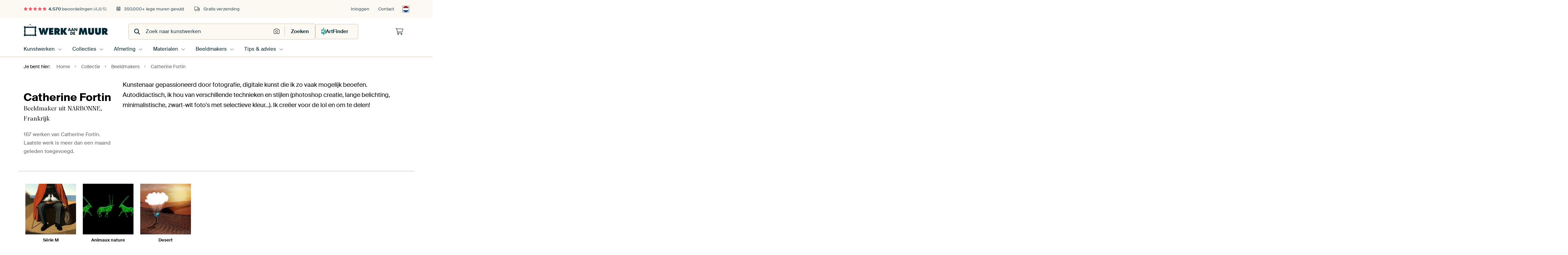

--- FILE ---
content_type: text/html; charset=utf-8
request_url: https://www.werkaandemuur.nl/nl/beeldmaker/Catherine-Fortin/37170
body_size: 62035
content:
<!DOCTYPE html>
<html lang="nl-NL" data-locale="nl_NL">
<head>
	<meta charset="utf-8">
	<meta http-equiv="X-UA-Compatible" content="IE=edge" />
	<meta name="theme-color" content="#ffffff" />
<link href="https://static.ohmyprints.net/min/?g=defaultCss&amp;version=b687996466eda65c3a2010325f9d7cb3&amp;webp=1" rel="stylesheet"><link href="https://static.ohmyprints.net/img/sprite/icons.svg?version=7a1aa3a785461f9047be7c1c2f282b3f" id="icons-sprite" rel="preload" crossorigin="anonymous" as="fetch" >
<link href="https://static.ohmyprints.net/min/?f=css%2Fexternal%2Ffontawesome%2Fall.min.css&amp;version=42ef16fea222e07a8303af55b3a45faf&amp;webp=1" rel="preload" as="style" >
<link href="https://static.ohmyprints.net/min/?f=css%2Fwadm-fonts.css&amp;version=4b8d5982bb407cdf47b303b787b5e470&amp;webp=1" rel="preload" as="style" >
<link href="https://static.ohmyprints.net/min/?f=css%2Fwadm-user-profile.css&amp;version=3d50f24ba9afc240901792383cae631e&amp;webp=1" rel="stylesheet" >
<link href="https://static.ohmyprints.net/min/?f=css%2Fwadm-artlist-navigation.css&amp;version=d80d05c5f814483906b6d0b5bd1bd3c3&amp;webp=1" rel="stylesheet" >
<link href="https://www.werkaandemuur.nl/nl/beeldmaker/Catherine-Fortin/37170?page=1" rel="next" >
<link href="https://static.ohmyprints.net/min/?f=css%2Fwadm-artlist-filters.css&amp;version=8b73ce7dd4abe3f5455341e22b1044f5&amp;webp=1" rel="stylesheet" >
<link href="https://static.ohmyprints.net/min/?f=css%2Fwadm-reviews.css&amp;version=aa41bac68cabc0367843d3924406c198&amp;webp=1" rel="stylesheet" >
<link href="https://static.ohmyprints.net/min/?f=css%2Felements%2Ffooter.css&amp;version=14d855501934d5a64fa46466b9d36250&amp;webp=1" rel="stylesheet" >
<link href="https://static.ohmyprints.net/min/?f=css%2Felements%2Ffinder-dialog.css&amp;version=319d6557d227c92dd8a61a5ae6b5d4eb&amp;webp=1" rel="stylesheet" >
<link href="https://static.ohmyprints.net/min/?f=css%2Fwadm-fonts.css&amp;version=4b8d5982bb407cdf47b303b787b5e470&amp;webp=1" media="print" rel="stylesheet" >
<link href="https://static.ohmyprints.net/min/?f=css%2Fexternal%2Ffontawesome%2Fall.min.css&amp;version=42ef16fea222e07a8303af55b3a45faf&amp;webp=1" media="print" rel="stylesheet" >
<link href="https://static.ohmyprints.net/min/?f=css%2Fcomponents%2Fdialog.css&amp;version=dcde2285420f9aade2850dd5954b66a5&amp;webp=1" rel="stylesheet" >    <script>
        const JS_VERSION_HASH = '5dafa4aad602cd3d8b101db9271057fa';
    </script>

    <script type="module" src="https://static.ohmyprints.net/js/wadm/module/reviews.dialog.js?version=5dafa4aad602cd3d8b101db9271057fa"></script>
<script type="module" src="https://static.ohmyprints.net/js/wadm/module/dialog.artFinder.js?version=5dafa4aad602cd3d8b101db9271057fa"></script>
<script type="module" src="https://static.ohmyprints.net/js/wadm/module/dialog.js?version=5dafa4aad602cd3d8b101db9271057fa"></script>
<script defer="defer" src="https://static.ohmyprints.net/language/global_lang_nl_NL.js?version=5b678f226ad39defbe5dd57d76ad2c13"></script>
    <script>
        document.querySelectorAll('link[rel=stylesheet][media=print]').forEach(function(link) {
            if (link.sheet) {
                link.media = 'all';
                return;
            }

            link.onload = function() {
                this.media = 'all';
            };
        });
    </script>
<title>Catherine Fortin | Bestel premium kunstwerken</title><meta property="og:image" content="https://cdn-shares.ohmyprints.net/444938/eJyVUj2PGyEU%7CC9I1%7Cm8sCxf26e46oo0iaIU8Hh4iffrDCvbse6%7CB9aKUqdBmpmnx8zAgzib8G2yJyT9g1yjzwPpWUvpgQwYT0MmveQFpGW7QJkhQ85r6psG%7CPyah21y6bgM0329xDmn44y5YQ2VZYM2HfWOARdgQDFmNEgbFHpBm3rBrext%7CH22U4TXFH9jE2JukIXAPLDQ%2Bc4Dlxa4U2BpsE4wHgwgNUo7y6nshKZMMdDgMCiBygtvjr%7CWE%7Ck8EFimdUkx49ds4Uz6Hw%2BS72sNYC%7C5ulzO5PA3LZFUrjfyLzDhRu9EXtaK6A5GDLtGn7CYLSjOKXosMA3WL9faYY1SFHrU%7CKUIbtwupOcHsoSQMH%7CbpVaqqj2p7zvFmX6pxv%2BraM%2BCt457KxQHAdAJp4IVtrWaGWVCw2gpuh7NvmK2caw1P1v6WVOM%2BOWWscRY5nJp5YuvLa9bfl9zIVPN9LHZMeY76bUoFkuDb74Md11nuC7zMCCc0zbVdh2Ul2qRCdq1KDUNFNAzhopxkFwEVChaQ50sv4Fqya2QGq0Bw3wrJSWffwAXAMpN.jpg" >
<meta property="og:image" content="https://cdn-shares.ohmyprints.net/665282/eJyVUbuOGzEQ%2BxcB1%7Cm8Gj1W0vYprroiTYIghZ5exd7HWVrYjnH%7CnpGNIHUaASQHI5JzJ86W%2BDbZQyTDnVxyqCMZgFG6I2PMh7GSoecIyrKdPc6Qsda1DF3nw%7Cxax21yZb%2BM020957mW%7CRxrBx3XRiVI4IRMyXEdtU4igALNGDdCde2DK%2B7twm22U%7CavJf%2BOXcq188pzUFJ4G1kA3zPKnA%2BKRqoERGN0L5NNCcAakEpFKrVIhksA7nur1P7XeiCfO%2BKXaV1KrvFrtf5Ihh93Um9rC2DP9bKcj2T3Ny1BX%2BuV%7CAtMuHkSdVkRiSc4xdQ0JR8IvSLIc8khIiyjDculVdiSoEL3mr%2Bg4E7bmQx8R5aUSqzfHhLrVdOe1PcHxUG%7CNN%7C%7C1bPC9I7SngHrhWcCQFsZnZbRBsGl64Biz%2B3pHitmm0%2Bt5WdJP1uKU%7CxyrRFjLDN%2B2nj0tdV1q%2B9rRbK0TB%2BbPeV6I4OWaBELfAs43PeSaYbzfoz%2BWLaptWPA4EF8nzw3Fno8E4VADd7JOQ2S%2B4B3TZF5LN0L5ULi3NmQhATllSWffwAqssey.jpg" >
<meta property="og:image" content="https://cdn-shares.ohmyprints.net/611511/eJyVkruO2zAURP%2BFwHZei29R6lNstUWaBEGKy5fFWK8VKdiOsf%2BeSxtB6jQEZoYg7xzyTizk8DbBKZD%2BTi7Jl4H0jFN6IENIp6GQXgsUedk3h3vIUMqa%2B6Zxfn4twz7ZfFyG6bZuaS75OIfSsIb7GCJYr3xnjZQ8sqi05ZJroVtmaFMvuOK5jb%7CNMCX3mtPv0MRUGmDOSek9806LGKOSGgKanePSdrblEpyzRhtwFrR01HS6k8BUlC0EyY%2B%7C1hP5PBC3TOuSUwlfC7gz6X%7CcSbmttQBs5bJsZ3L425YoqdYr%2BVeYCP40yrKi0k8xhvjITPuQOCyqNOfkA8o8gF8ulWGtggk9GvGCgR33jfTiQJYYcyjfHhHXbc2e1veHJZh5qYP%7CF2ghvFAdZcoyqX3gJhhjmVMcEDN43TCKoOvSPI6YIY0V85PSz9piDF%2BuJWCNZcZLq49z7WXdy%7Cta0My108cOYyo30huFIyLBN1%7CBMKYYw%7C1uCO6c9wk9zlTXGYggdRs4gvSqk7wVrGM64Efg1oCgwDT1xuKTaU2lMpYyfMxIgyKffwDppchA.jpg" >
<meta property="og:image" content="https://cdn-shares.ohmyprints.net/599417/eJyVULmuGzEQ%2BxcBr7O90uhYafsUr0qRJkGQQsfIq9h7xNLCdoz375FsBKnTDEByMEPyQZzN%2BD7ZI5LhQa4plJEMDCjdkRHTcSxkULyCvGwXX3fIWMqah67zYd6XcZtcPizjdF8vaS75MGPpWOciCM2lpFrVqYRXnnsPSnoalUbWtQe3ercL99lOye9z%2Bo1dTKXjBimgDSYK7iRzPoA3VhktwRqj%2B4DCCRGNYhKiMaI3RopgjXBKUqrh8HM9ko8d8cu0LjkV%7CFKsP5Hh%2B4OU%2B9oC2Eu5LpcT2f1NS5SG9Ub%2BBSaC8SdRlvWJnuCMsWkSXlo1W1GacwpYYR5tWK6twxalKvSg%2BVsV3Hm7kIHvyBJjxvK1Snt64KZpL%2Brbc5sJeGvG%7C6tokEpKaaMWgB6tdsg9UozKCEUpuo7RWnQb3fPEbNO51fxq6UdLccZPt4I1xjLXp42vvraybuXzWiqZW6Zfmz2ncieDltVibfA9tCpq%7C6yv%2B35Ef8rbVLnIQTtBPXAI0XCBDsAyK6s15hjrkVqvTETjeid7rxlFVLZHEBGACk0%2B%7CgA2ecg9.jpg" >
<meta property="og:image" content="https://cdn-shares.ohmyprints.net/599424/eJyVUbuO2zAQ%7CBcC1%7CksPkSKVJ%7CiqhRpEgQpluTS0tl6xKRgO8b9e5Z2gtRpSMzMgjszvDMPGd8mOCDr7%2BwyxjKwXkjOd2zA8TAU1htFIC%7CbOdAMG0pZc980Ic6vZdgmn%7CfLMN3W8ziXvJ%2BxNKKRzoICJTwYITvDwWjgnfbOtzoogU1dcKV3m3ibYRrDax5%7CYZPG0phOcY3KC69BcpApBZs6a2QXBViHFpJKvPU%2BoQ1OgE5RcInCRG0Bjdm%7Crwf2sWNhmdYljwW%7CFAhH1n%2B%7Cs3JbawA4l8tyPrLd37SMVq5X9i8wU84%2BiLKsFT3VE6aqyT%2BQzBIa5zxGJJgHiMuldlijkML3Vr2Q4E%7CbmfVqx5aUMpavD0marmpP6tuDUsK%2BVOP%7CVTR1EcFKZ1Sr6LbGSRedt1bGpABUIzgVXY%7Cm8cQM46nW%7CGzpR01xwk%7CXghRjmWlp5cnXVtatfF4Lkblm%2BrnBaSw31ltNFqnBt0jD2rlWtjQfBgzHvE3EWWhbqTmi1Cp2KVnhjbJW%2BQgJwQG0zggLXkfuDSoVUwvBGsvp91zoOvbxGzGxyYk%3D.jpg" >
<meta property="og:image" content="https://cdn-shares.ohmyprints.net/599421/eJyVUruO2zAQ%7CBcC1%7CksvkWpT3FVijQJghR8LC3GekWkYDvG%7CXuWOgSp0xCYmcVyZsgncTbD22QvQPonuaVQBtIzTumJDJAuQyG9Fgjysm8eZ8hQypr7pvFhfi3DPrl8XobpsW5pLvk8Q2lYw5XTVBttRbDgjNQKJBilHW9F6zU09YI77m3CY7ZT8q85%7CYYmptKAgdB1nuF4pzrRRqFUjK5rg6ZRSd46ZpihQIEFY7xESloFlFnfMsXg%7CHO9kPcT8cu0LjkV%2BFKsv5L%2B%2B5OUx1oD2K3clu1KTn%7CTEsP5eif%7CAhPRmYMoy1oRPcAI8dCYOiCaRZTmnAIgzIMNy612WKOgQs9GvKDgxn0jvTiRJcYM5eshcd1W7YP6dlCCmZdq%7CL%2BKNoxJb7lUnLroFTVSiiC1xM4ZwyIbRrHoejTHitmmsdb80dKPmmKET%7CcCGGOZ8dLKo6%2B9rHv5vBYkc830a7djKg%7CSG4UWscG3gMOq6yRnOO8H8Ne8T8j5llupGRVWKRPqC4J3klnhmQPjaRQAEn%2BEo0KGTlLTKRHbIK0Ex6Kl5P0PhXLHpg%3D%3D.jpg" >
<meta property="og:image" content="https://cdn-shares.ohmyprints.net/453478/eJyVUT2PGyEQ%7CS9I6XyGXWBht09x1RUpoxQDDF7i%7CTrDynYs%7C%7CcMd0pSp0F680bD%2B3gwBxlfZzghGx7smkIZ2dC0QhzYiOk0FjZ0kkBe94unHTaWsuWBcx%2BWlzLus8vHdZzv2yUtJR8XLLzhKoKWqGWvOmG8b4WJTgfRBd2HtkXN6wc3usvDfYE5%2BZecfiGPqfC%2B8crbxoAHbXrnggChUIRgotYydqa1PkjdKBEb4cC26KXBgAKbzkrnjz%2B3E3semF%7Cnbc2p4LcC%7CsyG7w9W7ls1AJdyXS9ndvjjlulWbDf2z%7CDfQVk3QtJ8gAlj5ZT85EgsobTkFJBgHiGs15phtUKMOFr5hQg37Rc2yOd%7CRkj%2BRee9w2B1CyIKStSRzQDGd8ZK3giKsD7848QCaaoBfvr%7CUfVN%2BPVWkASuC31a5we27mXby9tWaJir2vcdplTubLCaJFI2r6Ga1FIZS%7Ct%2BRH%7CO%2B0wztKHre6cC1IqoHuqiN74XLUQqABqlJCoJaMFpjUJLDyilBWuc1VGx529DfMDz.jpg" >
<meta property="og:image" content="https://cdn-shares.ohmyprints.net/670670/eJyVUbuO2zAQ%7CBcC6XzW8iVS6lNclSJlkIKP5Ymx9YhJwXYM%7C3uWd0hSByAIzMyCOzN8MO8Kvs7uDdn4YNcc68RGLgAObML8NlU29pJAWfdLoBk21bqVsetCXF7qtM%2B%2BHNdpvm%2BXvNRyXLB2vFPJaYlaDqoHE4IAk7yO0Ec9RCFQd23Bjd7t4n1xcw4vJf%7CCLuXaDTyoYLlxwWkzeB%7CBgUKI0SStZeqNsCFKzRUkDt5ZgUEajAjIeyt9OP7Y3tjzwMI6b2vJFb9WF05s%7CPZg9b61AO5Sr%2BvlxA5%7C0jItYLuxf4H%7CEnXdCEnzDs6Ymqbkh0ZmCeWl5IgEy%2BTiem0dtiikwNHKTyT4835ho3z%2BZ4WQFHoQguOgKK7pE0ZpjU1cOhkhdByownZ1708sLp9bgR%7C5vzd%7CZ%7Cx8q0gG14WWNv7A1r1ue%7C2yVSJLc%7Ctzd%2Bdc72y0mixSN6%2BRhnsDdGg%2BTBhOZZ8b1%7CPAJedWRg4ycd1b5yECfZDjPFmlOEdhBxWJ99JIKbxUAWPixkBU7PkbE92%2BKQ%3D%3D.jpg" >
<meta property="og:image" content="https://cdn-shares.ohmyprints.net/668912/eJyVUruO2zAQ%7CBcC1%7CksLilSpPoUV6VIkyBIwcfS0tl6xKRgO8b9e5Z2gtQpRGBmFtyZEe%7CMu4xvkzsg6%2B%7CsMsYysB4E5zs24HgYCuu1JJCX7Rxohg2lrLlvmhDn1zJsk8%7C7ZZhu63mcS97PWBpohDVOOgneaRCd5k4rxzvlrW9VkIBNXXCle5t4m900htc8%7CsImjaXRneQKpQevnOBOpBRM6owWXQRnLBqXZOKt9wlNsOBUisAFgo7KONR6%7C74e2MeOhWValzwW%7CFJcOLL%2B%2B52V21oDuHO5LOcj2%7C1Ny2jlemX%7CAjNpzYMoy1rRUz1hqpr4A8ksoXHOY0SCeXBxudQOaxRS%2BN7IFxL8aTuzXu7YklLG8vUhCd1V7Ul9e1ASzEs1%7Cl9FaylRWq7boLUK2FreQmpjBPpaTG0DnIquR%7CO4Ynbjqdb8bOlHTXHCT9eCFGOZaWnlyddW1q18XguRuWb6ubnTWG6sN4osUoNvkYa1NhYEzYcBwzFvE3EJg%2BxkCFzRrwYplNKtj52I0VoP0AE9ipiQXoexGiTZBAOdNxoRgevIPn4DDebI0g%3D%3D.jpg" >
<meta property="og:image" content="https://cdn-shares.ohmyprints.net/615322/eJyVULluGzEU%7CBcC7mQt72P7FK5SuEkQpODxqKW1l0UuJEXwv4dcJ0idhsAceJyZB3I2w8tkT4D6B7qmUAbUE4rxAQ2QTkNBvWQV5GW7%2BOpBQylr7rvOh%7Cm5DNvk8nEZpvt6SXPJxxlKRzpug9QRM0MxE1wrQqnAPoB2GhviYtc%2BuNW7XbjPdkr%2BOadf0MVUuoCldCJWg%7CU8hOCZwkoYqqg10RivosDguefUWsWUUkR6YgSYqI3EzB3f1hP6OCC%7CTOuSU4HXYv0Z9T8eqNzXVsBeynW5nNHhb1ukuFpv6F9hxIzeibKsDeEdjBB37Q%2BsYStKc04BKsyDDcu1bdiqVAUfNXuqghu3C%2BrZAS0xZijfdolK1bRP6vtOMaKfWvD%7CGlpYSpSRSnMeomWaYh45FkQ5wpUF2RFch25Pt5%2BYbRrbzJ8r%7CWwtRvhyK1BrLHP9tPE111bWrXxdSyVz6%7CS%2B2TGVO%2Bq1qBHrgi%2BhmiURjNLq9wP4c96mygUrsfYxUOnAGmWMoQ64VQEI5S4QQX0UPHqHuXUgcOTGk6A9DZ6C5IA%2BfgP%2Bp8iP.jpg" >
<meta property="og:image" content="https://cdn-shares.ohmyprints.net/605243/eJyVUbluGzEU%7CBcC7mQt72P7FK5SuEkQpHi8tLT2ssiFpAj%2B95DrBKnTEJiZh%7Cdmhg9kIYeXCU4B9Q90Tb4MqCcU4wMaQjoNBfWSVZCX7eLqDBpKWXPfdc7Pz2XYJpuPyzDd10uaSz7OoXSk4%2BCljpgZipngWhFKBXY%2BaKuxITZ27cCt7u38fYYpueecfoUuptJ5LKUVsQ6A4957xxRWwlBFwURjnIoCB8cdpwCKKaWIdMSIYKI2EjN7fFtP6OOA3DKtS04lvBZwZ9T%7CeKByX1sAuJTrcjmjw9%2B0SHG13tC%7CwIgZvRNlWRvCOxhD3LU%7CsJqtKM05%2BVBhHsAv19Zhi1IVfNTsqQp23C6oZwe0xJhD%2BbZLVKqmfVLfd4oR%7CdSM%7C1fRRFoqPLPUCADtPJPANVDNqfMRS94RXItuT7evmCGNrebPln62FGP4ciuhxljmerTx1ddW1q18XUslc8v0vsGYyh31WlSLtcEXX4clFpSzOu%2BG4M55myrnBFhLGbHgI%2BUiSknrrwUtPEQsvAbBJcVOc2UdaBtkVCYGbwjmJjIm0MdvgUbIlg%3D%3D.jpg" >
<meta property="og:image" content="https://cdn-shares.ohmyprints.net/808438/eJyVUbluGzEU%7CBcC7mQtHyle26dwlcJNgiAFTy0t7WGRC0kR%7CO95XCdInYbAzLxrhg%7CibIkvoz1G0j%7CINYc6kB4YpTsyxHwcKuklR1Dm9eKxhgy1LqXvOh%2Bm5zqsoyv7eRjvyyVPteynWDvoQHKdhFXRSeokVyoJCUkG76niUuuuLbjh3C7cJztm%7C1zyr9iljM1MAkh2AC6osh50MFqC1dZRLozBRql5AJ08JGbAcq18MtEw0E5A4Pu35Ug%2BdsTP4zKXXONrtf5E%2Bh8PUu9LM2Av9TpfTmT31y1RTC038s8w4UZvRJ0XRIJu4BzTpv2BeCyiPJUcIsIy2DBfW4bNCip0r%7CkTCu68XkjPd2ROqcT6bZOYVE37pL5vFAf91A7%7Cr6ADDRKYtRJCEo5FwcBBFMrYgPN06oBi0O3pthGTzecW82dKP5uLc%7CxyqxFtzBMubTzetdZlrV%2BXimRpnt5Xe871Tnot8ERM8CVgsab6wDXW%2ByH6U1lH5BILCkQUzlBB%7CUEYZYxgwUKyYMwBFIss4HcdHOM%2BqhgMhu25iNwZ46UmH78BpWTG1A%3D%3D.jpg" >
<meta property="og:image" content="https://cdn-shares.ohmyprints.net/445830/eJyVUcuOGyEQ%7CBek3LwengPMPYc97SHHKAdoGg%7CxvNYwsh3L%7Cx7YVZJzLkhV1equKh7Eu4yvszshGR7kmkIZycA4pQcyYjqNhQy9qCCv%2BwXqDBlL2fLQdRCWlzLus8%7CHdZzv2yUtJR8XLB3rZHRKoBJW9lQDcKqjV4H2QdnAOaquHbjVvV24L25O8JLTL%2BxiKp1lIMEw7cApbb0P1FGJNAQdlRKx19xAEIpJGhn1znAEoTEgRdYb4eH4czuR54HAOm9rTgW%7CFQdnMnx%7CkHLfWgB3Kdf1ciaHP2mJ4nS7kX%2BB%7CxJl3SoS%2BgNMGJsmxadWzVaUlpwCVphHF9Zr67BFqQo9GvGlCn7aL2QQz%7C%2BsUCjqmfQAoBTHvpdGUMaAseijBe87RmuF7ek%2BViwuTa3Az%7Cw%7Cmr8Jv94KVoPrUo82%7CkDWvWx7edtKJXNz%2B767KZU7GYyqFms3r6GFlKreq%7CMwIpzzPlcOmZLWGk2DZjaonqLugUXNITLjrEarvRICFK%2BMBM2cq%7C9mhZFeGYaBPH8DY76%7CHQ%3D%3D.jpg" >
<meta property="og:image" content="https://cdn-shares.ohmyprints.net/665229/eJyVkTuP2zAQhP8Lget8Fh8iRapPcVWKNAmCFHwsLcZ6RaRgO8b99yx1CFKnITA7C3Lm45M4m%2BFtshcg%7CZPcUigD6Rmn9EQGSJehkF4JFHnZN487ZChlzX3T%2BDC%7ClmGfXD4vw%7CRYtzSXfJ6hNKzRXIfWc69BCKGdjipACEK2wliJTlMfuOO9TXjMdkr%2BNaff0MRUGu2o11SBd9EzH4zx0IVWiAjURheVjJ2xgVvVSgDFPXOMMh2C1FaF1vDzz%7CVC3k%7CEL9O65FTgS7H%2BSvrvT1Ieay1gt3Jbtis5%7CW1Luo6vd%7CKvMBFGH4OyrKgkPcQIsXqY%7CJAYFlWacwqAMg82LLfKsFZBh561eEHDjftGenEiS4wZytfD4qqr3sfo2zESTL%7CU4P8FGhkEQEDAvGDGCde1xjBJBWKxnOqGUQRdj%2Ba4YrZprJg%7CKP2oLUb4dC%2BANZYZH61zzLWXdS%2Bf14LDXDv92u2YyoP0WmJEJPgWcFkpybnBfT%2BAv%2BZ9qrCiUrRV0kvZSeAR2SplvBet5MxaQS3%2BLMa0qmMSnLOeBsD%7CptEF5cCQ9z%7ChSsrI.jpg" >
<meta property="og:image" content="https://cdn-shares.ohmyprints.net/448138/eJyVULuO2zAQ%7CBcC1%7CksUpT4UJ%7CiqhRpEgQpyN2lxdh6xKRgO8b9e0gdgtRpFpiZxe7MPJl3id4mdyI2PNktYh7ZIFrOD2ykeBozG5QsIC3bFcoOG3Ne09A0gPNrHrfJp%2BMyTo%7C1GuecjjPlRjRclQvGdhy9ANmDBS2ENaBc0IQ9b%2BqDe7nb4GN2U4TXFH9TE2JuSIQgEETosEOQyoH0GhwPzvdCBgvErTbeSa663nChBRjwFHRPGnu0x5%7Crib0fGCzTuqSY6Ut2cGbD9yfLj7UGcNd8W65ndviblimu1jv7F5hJa3YiL2tFfAcXCrvGP2AxW1CcU0QqMI0Ol1vtsEYpCj8a%2BVIEf9mubJAHtoSQKH%7CdpVbpqn1Q33ZKCvNSjf9X0SAJrDTKkNUotNF9T04hb4F3rYG2EbwUXUezn5hdvNSaP1r6UVNc6NM9U4mxzOVp5YuvLa9b%7CrzmQqaa6dfmLjE%7C2GD6YrE0%2BIZlueuMkKbsw0hwTttUOBKqI%2B%2BdVV6SDYDKK%2BltCMGFgIigWo3KtdxrMlKQ4N5YLQlRgdHCsvc%7CgWzK4A%3D%3D.jpg" >
<meta property="og:image" content="https://cdn-thumbs.ohmyprints.net/987a629a9fb0f4848f2e1c13a90ae7fa_275x275_crop.jpg" >
<meta property="og:title" content="Catherine Fortin | Bestel premium kunstwerken" >
<meta name="description" content="Ontdek alle kunstwerken van Catherine Fortin. Bestel elk werk op ArtFrame, canvas, behang en meer. Op maat voor jouw lege muur. Gratis verzending." >
<meta property="og:description" content="Ontdek alle kunstwerken van Catherine Fortin. Bestel elk werk op ArtFrame, canvas, behang en meer. Op maat voor jouw lege muur. Gratis verzending." >
<meta name="viewport" content="width=device-width, user-scalable=no, minimum-scale=1.0, maximum-scale=1.0" >
    <meta name="theme-color" media="(prefers-color-scheme: light)" content="#FCF8F2">
    <meta name="theme-color" media="(prefers-color-scheme: dark)" content="#002835">
    <link rel="icon" href="https://static.ohmyprints.net/favicon.svg" type="image/svg+xml">
    <link rel="shortcut icon" href="https://static.ohmyprints.net/favicon.ico" type="image/x-icon" />
    <link rel="apple-touch-icon" href="https://static.ohmyprints.net/apple-touch-icon.png">
    <link rel="mask-icon" href="https://static.ohmyprints.net/safari-pinned-tab.svg">

    <script> var global_path="";  var global_location="|index|77|nl|Catherine-Fortin";  global_location = global_location.split('|').join('/');  var global_ulang="";  var global_locale="nl_NL";  var global_token="PdtywgF9jNpDJ9fcs0Xs6nQWIVsSrTw/NVS97F9V/g8=";  var global_usertype=0;  var global_site_section="main";  var global_baseurl = "https://www.werkaandemuur.nl"; const global_static_cdn_baseurl = "https://static.ohmyprints.net/"; const global_static_baseurl = "https://static.ohmyprints.net/"; var global_currentdomain = "werkaandemuur.nl"; const chatraId = "yJujXMYZ4uExaB2Ab"; var scoped_search = {"scope":"Catherine Fortin","parameters":"artistId=37170"};</script>
<link rel="canonical" href="https://www.werkaandemuur.nl/nl/beeldmaker/Catherine-Fortin/37170" />
<link rel="alternate" href="https://www.werkaandemuur.nl/nl/beeldmaker/Catherine-Fortin/37170" hreflang="nl-NL" />
<link rel="alternate" href="https://www.werkaandemuur.nl/nl/beeldmaker/Catherine-Fortin/37170" hreflang="nl" />
<link rel="alternate" href="https://www.artheroes.de/de/kuenstler/Catherine-Fortin/37170" hreflang="de-DE" />
<link rel="alternate" href="https://www.artheroes.de/de/kuenstler/Catherine-Fortin/37170" hreflang="de" />
<link rel="alternate" href="https://www.artheroes.fr/fr/artiste/Catherine-Fortin/37170" hreflang="fr-FR" />
<link rel="alternate" href="https://www.artheroes.fr/fr/artiste/Catherine-Fortin/37170" hreflang="fr" />
<link rel="alternate" href="https://www.artheroes.at/de/kuenstler/Catherine-Fortin/37170" hreflang="de-AT" />
<link rel="alternate" href="https://www.artheroes.ch/de/kuenstler/Catherine-Fortin/37170" hreflang="de-CH" />
<link rel="alternate" href="https://www.artheroes.ch/fr/artiste/Catherine-Fortin/37170" hreflang="fr-CH" />
<link rel="alternate" href="https://www.artheroes.com/en/artist/Catherine-Fortin/37170" hreflang="en" />

    		<script>window.dataLayer = window.dataLayer || [];window.dataLayer.push({"siteLocale":"nl_NL"});window.dataLayer.push({"siteLanguageCode":"nl"});window.dataLayer.push({"siteCountryCode":"NL"});window.dataLayer.push({"siteSection":"main"});window.dataLayer.push({"ecommerce":null});window.dataLayer.push({"event":"view_item_list","ecommerce":{"items":[{"item_id":"NL444938","item_name":"De smaak van de wolk","quantity":1,"index":0,"item_list_id":"artistAll"},{"item_id":"NL665282","item_name":"Ontspanning","quantity":1,"index":1,"item_list_id":"artistAll"},{"item_id":"NL611511","item_name":"De regenwolk","quantity":1,"index":2,"item_list_id":"artistAll"},{"item_id":"NL599417","item_name":"De tweeling","quantity":1,"index":3,"item_list_id":"artistAll"},{"item_id":"NL599424","item_name":"Het kasteel","quantity":1,"index":4,"item_list_id":"artistAll"},{"item_id":"NL599421","item_name":"De oase","quantity":1,"index":5,"item_list_id":"artistAll"},{"item_id":"NL453478","item_name":"Beheer","quantity":1,"index":6,"item_list_id":"artistAll"},{"item_id":"NL670670","item_name":"De vrucht","quantity":1,"index":7,"item_list_id":"artistAll"},{"item_id":"NL668912","item_name":"De droom","quantity":1,"index":8,"item_list_id":"artistAll"},{"item_id":"NL615322","item_name":"Het web","quantity":1,"index":9,"item_list_id":"artistAll"},{"item_id":"NL605243","item_name":"De paraplu I","quantity":1,"index":10,"item_list_id":"artistAll"},{"item_id":"NL808438","item_name":"De dag","quantity":1,"index":11,"item_list_id":"artistAll"},{"item_id":"NL445830","item_name":"De weg van de tijd","quantity":1,"index":12,"item_list_id":"artistAll"},{"item_id":"NL665229","item_name":"Nasynchronisatie","quantity":1,"index":13,"item_list_id":"artistAll"},{"item_id":"NL448138","item_name":"Het lied","quantity":1,"index":14,"item_list_id":"artistAll"}]}});window.dataLayer.push({"isSpider":true});</script>			    <script type="application/ld+json">[{"@context":"https:\/\/schema.org","@type":"WebSite","url":"https:\/\/www.werkaandemuur.nl","potentialAction":{"@type":"SearchAction","target":"https:\/\/www.werkaandemuur.nl\/nl\/Zoeken\/98\/search?query={search_term_string}","query-input":"required name=search_term_string"},"@id":"https:\/\/www.werkaandemuur.nl#webSite"},{"@context":"https:\/\/schema.org","@type":"Organization","name":"Werk aan de Muur","logo":{"@type":"ImageObject","url":"https:\/\/static.ohmyprints.net\/img\/wadm-logo.svg"},"legalName":"We Make It Work B.V.","email":"info@werkaandemuur.nl","url":"https:\/\/www.werkaandemuur.nl","address":{"@type":"PostalAddress","addressCountry":{"@type":"Country","name":"Nederland"},"addressRegion":"Noord-Holland","postalCode":"2031 AZ","streetAddress":"Bingerweg 8","addressLocality":"Haarlem"},"contactPoint":{"@type":"ContactPoint","telephone":"+31232052244","contactType":"customer service","hoursAvailable":"['Mo-Fri 09:00-15:00']","availableLanguage":[{"@type":"Language","name":"Dutch"},{"@type":"Language","name":"English"}],"areaServed":[{"@type":"Country","name":"Netherlands"},{"@type":"Country","name":"Belgium"},{"@type":"Country","name":"Luxembourg"}]},"sameAs":["https:\/\/www.instagram.com\/werkaandemuur\/","https:\/\/www.pinterest.com\/werkaandemuur\/","https:\/\/www.facebook.com\/WerkaandeMuur","https:\/\/x.com\/werkaandemuur","https:\/\/www.tiktok.com\/@werkaandemuur"],"@id":"https:\/\/www.werkaandemuur.nl#organization"},{"@context":"https:\/\/schema.org","@type":"WebPage","isPartOf":"https:\/\/www.werkaandemuur.nl#webSite","breadcrumb":{"@type":"BreadcrumbList","itemListElement":[{"@type":"ListItem","name":"Home","position":1,"item":"https:\/\/www.werkaandemuur.nl\/nl"},{"@type":"ListItem","name":"Collectie","position":2,"item":"https:\/\/www.werkaandemuur.nl\/nl\/originele-wanddecoratie\/9"},{"@type":"ListItem","name":"Beeldmakers","position":3,"item":"https:\/\/www.werkaandemuur.nl\/nl\/Beeldmakers\/18"},{"@type":"ListItem","name":"Catherine Fortin","position":4,"item":"https:\/\/www.werkaandemuur.nl\/nl\/beeldmaker\/Catherine-Fortin\/37170"}]},"@id":"https:\/\/www.werkaandemuur.nl#webPage"}]</script></head>
<body class="site page-77 site-header-b-variant nl ">
	

<div class="container container-full header">
    
    
    
    <div class="trust">
        <div class="container">
            <div class="row">
                <div class="col-md-12">
                    <ul>
                        
                        <li class="hidden-xs hidden-sm"><a href="https://www.werkaandemuur.nl/nl/hoe-werkt-werk-aan-de-muur/beoordelingen-werk-aan-de-muur-3057" class="nounderline"><i class="fa-solid fa-star"></i><i class="fa-solid fa-star"></i><i class="fa-solid fa-star"></i><i class="fa-solid fa-star"></i><i class="fa-solid fa-star"></i> <span class="review-total">4.570</span> beoordelingen <span class="review-score">(4,8/5)</span></a></li>
                        <li class="visible-xs visible-sm">
                            <a href="https://www.werkaandemuur.nl/nl/hoe-werkt-werk-aan-de-muur/beoordelingen-werk-aan-de-muur-3057" class="nounderline">
                            
                                
                                    
                                        <i class="fa-solid fa-star"></i><i class="fa-solid fa-star"></i><i class="fa-solid fa-star"></i><i class="fa-solid fa-star"></i><i class="fa-solid fa-star"></i> 4,8/5
                                    </a>
                        </li>
                        <li><i class="hidden-xs fa-light fa-block-brick"></i> 350.000+ lege muren gevuld</li>
                        <li><i class="hidden-xs fa-light fa-truck"></i> Gratis verzending</li>
                    </ul>
                    
                    <ul class="service hidden-xs">
                        
                        <li class="account"><a href="https://www.werkaandemuur.nl/nl/Inloggen/36" rel="nofollow" title="Inloggen">Inloggen</a></li>
                        
                        
                        
                        <li>
                            <a href="https://www.werkaandemuur.nl/nl/contact-ons-4412">Contact</a>
                        </li>
                        <li class="country">
                            <span class="country-NL" data-toggle="modal" data-target="#language-preference-modal"></span>
                        </li>
                    </ul>
                    
                </div>
            </div>
        </div>
    </div>
    <nav class="primary-navigation">
        <div class="main-nav">
            <div class="container">
                <div class="row">
                    <div class="col-md-12">
                        <ul>
                            <li class="icon subtitle menu visible-xs">
                                <label for="primary-menu">
                                    <i class="fas fa-bars"></i><span>Menu</span>
                                </label>
                            </li>
                            <li class="site-logo"><a href="https://www.werkaandemuur.nl/nl" title="Werk aan de Muur"><span>Werk aan de Muur</span></a></li>
                            
                            
                            <li class="search hidden-xs">
                                
                <form class="autocomplete-search navbar-form navbar-left wadm-search wide" enctype="application/x-www-form-urlencoded" action="https://www.werkaandemuur.nl/index/98/nl/Zoeken/search" method="GET" role="search">
                    <div class="search-form">
                        <span class="fa fa-search"></span>
                        <input class="form-control search" value="" name="query" type="search" placeholder="Zoek naar kunstwerken" data-token-source="/search/autocomplete" data-query-template="?query=%QUERY" autocomplete="off" />
                        <button type="button" class="close"><span class="fa fa-times-circle"></span></button>
                    </div>
                    <div class="actions">
                        <a href="https://werkaandemuur.typeform.com/to/JwHWhqaI" target="_blank" type="button" class="imagesearch"><span class="fal fa-camera"></span></a>
                        <button type="submit"><span class="fa fa-search"></span> <span class="helper-text">Zoeken</span></button>
                    </div>
                </form>
            
                                
                                <a href="https://www.werkaandemuur.nl/nl/ArtFinder/671" class="search-artfinder search-artfinder--questions">
                                    <i class="wadm-app-icon wadm-app-icon--artfinder">
                                        <svg
    class="wadm-icon"
    preserveAspectRatio="xMinYMin meet"
    x="0"
    y="0"
             aria-hidden="true"     role="img"
>
        <use href="#general-artfinder"></use>
</svg>

                                    </i>
                                    <span>ArtFinder</span>
                                </a>
                                
                                <span class="search-artfinder search-artfinder--ai" data-dialog-role="open" data-dialog-target-id="artFinderDialog">
                                    <i class="wadm-app-icon wadm-app-icon--artfinderAI">
                                        <svg
    class="wadm-icon"
    preserveAspectRatio="xMinYMin meet"
    x="0"
    y="0"
             aria-hidden="true"     role="img"
>
        <use href="#general-ai-search"></use>
</svg>

                                    </i>
                                    <span>ArtFinder</span>
                                </span>
                                
                                
                            </li>
                            
                            <li class="trust thuiswinkel"><a href="https://www.thuiswinkel.org/leden/werk-aan-de-muur/certificaat" target="_blank" rel="nofollow noreferrer">Thuiswinkel Waarborg</a></li>
                            <li class="trust trustedshops"><a href="https://www.trustedshops.de/bewertung/info_XDB99B5D7D89F9610BA4D8111A7D6CFAC.html" target="_blank" rel="nofollow noreferrer">Trusted Shops</a></li>
                            
                            
                            
                            
                            
                            
                            
                            
                            
                            <li class="icon has-badge wishlist"></li>
                            
                            <li class="icon has-badge cart"><a href="https://www.werkaandemuur.nl/index/103/nl/Plaats-bestelling/user/orderStage/0" class="shoppingcart" title="Winkelmandje"><span class="fal fa-shopping-cart"></span></a></li>
                            
                        </ul>
                    </div>
                </div>

                
                <div class="row mobile-search visible-xs">
                    
                <form class="autocomplete-search navbar-form navbar-left wadm-search wide" enctype="application/x-www-form-urlencoded" action="https://www.werkaandemuur.nl/index/98/nl/Zoeken/search" method="GET" role="search">
                    <div class="search-form">
                        <span class="fa fa-search"></span>
                        <input class="form-control search" value="" name="query" type="search" placeholder="Zoek naar kunstwerken" data-token-source="/search/autocomplete" data-query-template="?query=%QUERY" autocomplete="off" />
                        <button type="button" class="close"><span class="fa fa-times-circle"></span></button>
                    </div>
                    <div class="actions">
                        <a href="https://werkaandemuur.typeform.com/to/JwHWhqaI" target="_blank" type="button" class="imagesearch"><span class="fal fa-camera"></span></a>
                        <button type="submit"><span class="fa fa-search"></span> <span class="helper-text">Zoeken</span></button>
                    </div>
                </form>
            
                    <a href="https://www.werkaandemuur.nl/nl/ArtFinder/671" class="search-artfinder search-artfinder--questions">
                        <i class="wadm-app-icon wadm-app-icon--artfinder">
                            <svg
    class="wadm-icon"
    preserveAspectRatio="xMinYMin meet"
    x="0"
    y="0"
             aria-hidden="true"     role="img"
>
        <use href="#general-artfinder"></use>
</svg>

                        </i>
                        <span>ArtFinder</span>
                    </a>
                    
                    <span class="search-artfinder search-artfinder--ai" data-dialog-role="open" data-dialog-target-id="artFinderDialog">
                        <i class="wadm-app-icon wadm-app-icon--artfinderAI">
                            <svg
    class="wadm-icon"
    preserveAspectRatio="xMinYMin meet"
    x="0"
    y="0"
             aria-hidden="true"     role="img"
>
        <use href="#general-ai-search"></use>
</svg>

                        </i>
                        <span>ArtFinder</span>
                    </span>
                    
                </div>
                
            </div>
        </div>
        <input type="checkbox" id="primary-menu">
        
        <div class="menu-nav loading">
            <label for="primary-menu" class="nav-close">
                <i class="fal fa-times"></i>
            </label>
            <div class="container">
                <div class="row">
                    <div class="col-md-12">
                        
                        <ul>
    <li class="visible-xs site-logo">
        <a href="https://www.werkaandemuur.nl/nl" title="Werk aan de Muur">Werk aan de Muur</a>
    </li>
        

<li>
    <input type="checkbox" name="toplevel-menu-items" id="kunstwerken"/>
            <a href="https://www.werkaandemuur.nl/nl/originele-wanddecoratie/9" class="open-menu">
            <label for="kunstwerken">Kunstwerken</label>
        </a>
    
    <div class="submenu">
        <div class="container">

                            
    <ul class="highlight">
        <li class="visible-xs header">
    <label for="kunstwerken" class="nav-back">
        <i class="fal fa-angle-left"></i>
    </label>
    Kunstwerken
</li>
        
                                    
            
        <li><a href="https://www.werkaandemuur.nl/nl/collectie/bestsellers-kunst-nederland/315">Bestsellers</a></li>
        
                
                
            
        <li><a href="https://www.werkaandemuur.nl/nl/Alle-werken/649">Alle werken</a></li>
        
                
                
            
        <li><a href="https://www.werkaandemuur.nl/nl/Nieuw-in-de-collectie/111">Nieuw</a></li>
        
                
                                    
            
        <li><a href="https://www.werkaandemuur.nl/nl/gezien-op-tv-402303">Gezien op TV</a></li>
        
                
                
            
        <li><a href="https://www.werkaandemuur.nl/nl/ArtFinder/671">ArtFinder</a></li>
        
                
                
            
        <li><a href="https://www.werkaandemuur.nl/nl/Upload-your-own-photo/615">Eigen foto</a></li>
        
            </ul>
                            
    
<ul>
    <li>
        <input type="checkbox" name="kunststijl-menu-items" id="kunststijl" />
<a href="https://www.werkaandemuur.nl/nl/collectie/stijl-canvas/163" class="open-menu">
    <label for="kunststijl">Kunststijl</label>
</a>
        <div class="sub-submenu">
            <ul class="columns-1">
                <li class="visible-xs header">
    <label for="kunststijl" class="nav-back">
        <i class="fal fa-angle-left"></i>
    </label>
    Kunststijl
</li>
                    
                                    
            
        <li><a href="https://www.werkaandemuur.nl/nl/collectie/fotografie-wanddecoratie/166">Fotografie</a></li>
        
                
                                    
            
        <li><a href="https://www.werkaandemuur.nl/nl/collectie/schilderijen-kunst/167">Schilderijen</a></li>
        
                
                                    
            
        <li><a href="https://www.werkaandemuur.nl/nl/collectie/digital-art-posters/168">Digitale Kunst</a></li>
        
                
                                    
            
        <li><a href="https://www.werkaandemuur.nl/nl/collectie/collage-posters-canvas/171">Collage</a></li>
        
                
                                    
            
        <li><a href="https://www.werkaandemuur.nl/nl/collectie/illustraties-posters-canvas/169">Illustraties</a></li>
        
                
                                    
            
        <li><a href="https://www.werkaandemuur.nl/nl/collectie/tekeningen-wanddecoratie/170">Tekeningen</a></li>
        
                        </ul>
        </div>
    </li>
</ul>
                            
    
<ul>
    <li>
        <input type="checkbox" name="kleur-menu-items" id="kleur" />
<a href="https://www.werkaandemuur.nl/nl/collectie/kleur-prints/164" class="open-menu">
    <label for="kleur">Kleur</label>
</a>
        <div class="sub-submenu">
            <div class="colors">
                <ul class="columns-4">
                    <li class="visible-xs header">
    <label for="kleur" class="nav-back">
        <i class="fal fa-angle-left"></i>
    </label>
    Kleur
</li>
                                                                                                <li class="option"><a href="https://www.werkaandemuur.nl/nl/collectie/terracotta/1420"><span style="background-color: #c78982;"></span>Terracotta</a></li>
                                                                                                                        <li class="option"><a href="https://www.werkaandemuur.nl/nl/collectie/brons/1683"><span style="background-color: #cd7f32;"></span>Brons</a></li>
                                                                                                                        <li class="option"><a href="https://www.werkaandemuur.nl/nl/collectie/taupe/1417"><span style="background-color: #c3b198;"></span>Taupe</a></li>
                                                                                                                        <li class="option"><a href="https://www.werkaandemuur.nl/nl/collectie/bruin/1372"><span style="background-color: #883e02;"></span>Bruin</a></li>
                                                                                                                        <li class="option"><a href="https://www.werkaandemuur.nl/nl/collectie/beige-kunst/1419"><span style="background-color: #d4cab9;"></span>Beige</a></li>
                                                                                                                        <li class="option"><a href="https://www.werkaandemuur.nl/nl/collectie/olijfgroen/1712"><span style="background-color: #879060;"></span>Olijfgroen</a></li>
                                                                                                                        <li class="option"><a href="https://www.werkaandemuur.nl/nl/collectie/zwart-wit-kunst/183"><span style="background-color: #000000;"></span>Zwart-wit</a></li>
                                                                                                                        <li class="option"><a href="https://www.werkaandemuur.nl/nl/collectie/oranje-wanddecoratie/186"><span style="background-color: #ffa500;"></span>Oranje</a></li>
                                                            </ul>
                <ul>
                    <li><a href="https://www.werkaandemuur.nl/nl/collectie/kleur-prints/164">Alle kleuren</a></li>
                </ul>
            </div>
        </div>
    </li>
</ul>
                            
    
<ul>
    <li>
        <input type="checkbox" name="verhouding-menu-items" id="verhouding" />
<a href="https://www.werkaandemuur.nl/nl/collectie/sfeer/1733" class="open-menu">
    <label for="verhouding">Sfeer</label>
</a>
        <div class="sub-submenu">
            <ul class="columns-1">
                <li class="visible-xs header">
    <label for="verhouding" class="nav-back">
        <i class="fal fa-angle-left"></i>
    </label>
    Sfeer
</li>
                    
                                    
            
        <li><a href="https://www.werkaandemuur.nl/nl/collectie/serene-rust/1753">Rustig</a></li>
        
                
                                    
            
        <li><a href="https://www.werkaandemuur.nl/nl/collectie/levendige-kleuren/1764">Levendig</a></li>
        
                
                                    
            
        <li><a href="https://www.werkaandemuur.nl/nl/collectie/dromerige-sferen/1755">Dromerig</a></li>
        
                
                                    
            
        <li><a href="https://www.werkaandemuur.nl/nl/collectie/mysterieuze-sferen/1754">Mysterieus</a></li>
        
                
                                    
            
        <li><a href="https://www.werkaandemuur.nl/nl/collectie/krachtige-expressie/1756">Krachtig</a></li>
        
                
                                    
            
        <li><a href="https://www.werkaandemuur.nl/nl/collectie/speelse-vrolijkheid/1758">Vrolijk</a></li>
        
                
                                    
            
        <li><a href="https://www.werkaandemuur.nl/nl/collectie/nostalgische-herinneringen/1761">Nostalgisch</a></li>
        
                
                                    
            
        <li><a href="https://www.werkaandemuur.nl/nl/collectie/elegante-expressies/1763">Elegant</a></li>
        
                        </ul>
        </div>
    </li>
</ul>
                            
    
<ul>
    <li>
        <input type="checkbox" name="materiaal-menu-items" id="materiaal" />
<a href="https://www.werkaandemuur.nl/nl/materialen-2847" class="open-menu">
    <label for="materiaal">Materiaal</label>
</a>
        <div class="sub-submenu">
            <ul class="columns-1">
                <li class="visible-xs header">
    <label for="materiaal" class="nav-back">
        <i class="fal fa-angle-left"></i>
    </label>
    Materiaal
</li>
                    
                
            
        <li><a href="https://www.werkaandemuur.nl/nl/Alle-werken/649?mediumId=4">Aluminium dibond</a></li>
        
                
                
            
        <li><a href="https://www.werkaandemuur.nl/nl/Alle-werken/649?mediumId=15">Acrylglas</a></li>
        
                
                
            
        <li><a href="https://www.werkaandemuur.nl/nl/Alle-werken/649?mediumId=13">ArtFrame</a></li>
        
                
                
            
        <li><a href="https://www.werkaandemuur.nl/nl/Alle-werken/649?mediumId=12">Behang</a></li>
        
                
                
            
        <li><a href="https://www.werkaandemuur.nl/nl/Alle-werken/649?mediumId=1">Canvas</a></li>
        
                
                
            
        <li><a href="https://www.werkaandemuur.nl/nl/Alle-werken/649?mediumId=3">Fotoprint</a></li>
        
                
                
            
        <li><a href="https://www.werkaandemuur.nl/nl/Alle-werken/649?mediumId=11">HD Metal</a></li>
        
                        </ul>
        </div>
    </li>
</ul>
                    </div>
    </div>
</li>
    

<li>
    <input type="checkbox" name="toplevel-menu-items" id="collecties"/>
            <a href="https://www.werkaandemuur.nl/nl/originele-wanddecoratie/9" class="open-menu">
            <label for="collecties">Collecties</label>
        </a>
    
    <div class="submenu">
        <div class="container">

                            
    <ul class="highlight">
        <li class="visible-xs header">
    <label for="collecties" class="nav-back">
        <i class="fal fa-angle-left"></i>
    </label>
    Collecties
</li>
        
                
            
        <li><a href="https://www.werkaandemuur.nl/nl/originele-wanddecoratie/9">Alle collecties</a></li>
        
                
                
            
        <li><a href="https://www.werkaandemuur.nl/nl/Alle-werken/649">Alle werken</a></li>
        
                
                                    
            
        <li><a href="https://www.werkaandemuur.nl/nl/collectie/kunst-trends-kopen/330">Trends</a></li>
        
                
                                    
            
        <li><a href="https://www.werkaandemuur.nl/nl/collectie/kunst-voor-elke-ruimte/165">Per ruimte in huis</a></li>
        
            </ul>
                            
    
<ul>
    <li>
        <input type="checkbox" name="populair-menu-items" id="populair" />
<a href="https://www.werkaandemuur.nl/nl/originele-wanddecoratie/9" class="open-menu">
    <label for="populair">Populair</label>
</a>
        <div class="sub-submenu">
            <ul class="columns-1">
                <li class="visible-xs header">
    <label for="populair" class="nav-back">
        <i class="fal fa-angle-left"></i>
    </label>
    Populair
</li>
                <li><a href="https://www.werkaandemuur.nl/nl/collectie/bomen-wanddecoratie/141">Bomen</a></li><li><a href="https://www.werkaandemuur.nl/nl/collectie/bergen-wanddecoratie/31">Bergen</a></li><li><a href="https://www.werkaandemuur.nl/nl/collectie/design-woonstijl-kunst/1267">Design</a></li><li><a href="https://www.werkaandemuur.nl/nl/collectie/japandi/1306">Japandi</a></li><li><a href="https://www.werkaandemuur.nl/nl/collectie/gustav-klimt-wanddecoratie/1252">Gustav Klimt</a></li><li><a href="https://www.werkaandemuur.nl/nl/collectie/bloemen-kunst/73">Bloemen</a></li>
            </ul>
        </div>
    </li>
</ul>
                            
    
<ul>
    <li>
        <input type="checkbox" name="themas-menu-items" id="themas" />
<a href="https://www.werkaandemuur.nl/nl/originele-wanddecoratie/9" class="open-menu">
    <label for="themas">Thema&#039;s</label>
</a>
        <div class="sub-submenu">
            <ul class="columns-2">
                <li class="visible-xs header">
    <label for="themas" class="nav-back">
        <i class="fal fa-angle-left"></i>
    </label>
    Thema&#039;s
</li>
                    
                                    
            
        <li><a href="https://www.werkaandemuur.nl/nl/collectie/architectuur-kunst/153">Architectuur</a></li>
        
                
                                    
            
        <li><a href="https://www.werkaandemuur.nl/nl/collectie/mensen-wanddecoratie/307">Mensen</a></li>
        
                
                                    
            
        <li><a href="https://www.werkaandemuur.nl/nl/collectie/bloemen-kunst/73">Bloemen</a></li>
        
                
                                    
            
        <li><a href="https://www.werkaandemuur.nl/nl/collectie/planten-foto-schilderij/1565">Planten</a></li>
        
                
                                    
            
        <li><a href="https://www.werkaandemuur.nl/nl/collectie/natuur-schilderijen-fotografie/101">Natuur en Weer</a></li>
        
                
                                    
            
        <li><a href="https://www.werkaandemuur.nl/nl/collectie/dieren-wanddecoratie/12">Dieren</a></li>
        
                
                                    
            
        <li><a href="https://www.werkaandemuur.nl/nl/collectie/sport-hobby-wanddecoratie/84">Sporten en Hobby&#039;s</a></li>
        
                
                                    
            
        <li><a href="https://www.werkaandemuur.nl/nl/collectie/landen-reizen-kunst/39">Landen &amp; Reizen</a></li>
        
                
                                    
            
        <li><a href="https://www.werkaandemuur.nl/nl/collectie/steden-wanddecoratie/1">Steden</a></li>
        
                
                                    
            
        <li><a href="https://www.werkaandemuur.nl/nl/collectie/seizoenen-wanddecoratie/113">Seizoenen</a></li>
        
                
                                    
            
        <li><a href="https://www.werkaandemuur.nl/nl/collectie/landschappen-kunst/30">Landschappen</a></li>
        
                
                                    
            
        <li><a href="https://www.werkaandemuur.nl/nl/collectie/transport-kunst/144">Transport</a></li>
        
                
                
            
        <li><a href="https://www.werkaandemuur.nl/nl/originele-wanddecoratie/9">Meer thema&#039;s</a></li>
        
                        </ul>
        </div>
    </li>
</ul>
                            
    
<ul>
    <li>
        <input type="checkbox" name="woonstijlen-menu-items" id="woonstijlen" />
<a href="https://www.werkaandemuur.nl/nl/collectie/woonstijlen-kunst/1282" class="open-menu">
    <label for="woonstijlen">Woonstijlen</label>
</a>
        <div class="sub-submenu">
            <ul class="columns-0">
                <li class="visible-xs header">
    <label for="woonstijlen" class="nav-back">
        <i class="fal fa-angle-left"></i>
    </label>
    Woonstijlen
</li>
                    
                                    
            
        <li><a href="https://www.werkaandemuur.nl/nl/collectie/klassiek-woonstijl-kunst/1265">Klassiek</a></li>
        
                
                                    
            
        <li><a href="https://www.werkaandemuur.nl/nl/collectie/vintage-woonstijl-kunst/333">Vintage</a></li>
        
                
                                    
            
        <li><a href="https://www.werkaandemuur.nl/nl/collectie/industrieel-woonstijl-kunst/344">Industrieel</a></li>
        
                
                                    
            
        <li><a href="https://www.werkaandemuur.nl/nl/collectie/landelijk-woonstijl-kunst/1054">Landelijk</a></li>
        
                
                                    
            
        <li><a href="https://www.werkaandemuur.nl/nl/collectie/basic-woonstijl-kunst/1266">Basic</a></li>
        
                
                                    
            
        <li><a href="https://www.werkaandemuur.nl/nl/collectie/design-woonstijl-kunst/1267">Design</a></li>
        
                        </ul>
        </div>
    </li>
</ul>
                    </div>
    </div>
</li>
    

<li>
    <input type="checkbox" name="toplevel-menu-items" id="afmeting"/>
            <a href="https://www.werkaandemuur.nl/nl/Alle-werken/649" class="open-menu">
            <label for="afmeting">Afmeting</label>
        </a>
    
    <div class="submenu">
        <div class="container">

                            
    
<ul>
    <li>
        <input type="checkbox" name="landscape-menu-items" id="landscape" />
<a href="https://www.werkaandemuur.nl/nl/Alle-werken/649?aspect=landscape" class="open-menu">
    <label for="landscape">Liggende werken</label>
</a>
        <div class="sub-submenu">
            <ul class="columns-1">
                <li class="visible-xs header">
    <label for="landscape" class="nav-back">
        <i class="fal fa-angle-left"></i>
    </label>
    Liggende werken
</li>
                    
                
            
        <li><a href="https://www.werkaandemuur.nl/nl/Alle-werken/649?aspect=landscape&amp;artSize=small">Klein <small>Rond de 50x30</small></a></li>
        
                
                
            
        <li><a href="https://www.werkaandemuur.nl/nl/Alle-werken/649?aspect=landscape&amp;artSize=medium">Middel <small>Rond de 75x50</small></a></li>
        
                
                
            
        <li><a href="https://www.werkaandemuur.nl/nl/Alle-werken/649?aspect=landscape&amp;artSize=large">Groot <small>Rond de 120x80</small></a></li>
        
                
                
            
        <li><a href="https://www.werkaandemuur.nl/nl/Alle-werken/649?aspect=landscape&amp;artSize=xlarge">Extra groot <small>Rond de 180x120</small></a></li>
        
                
                
            
        <li><a href="https://www.werkaandemuur.nl/nl/Alle-werken/649?aspect=landscape">Alle liggende werken</a></li>
        
                        </ul>
        </div>
    </li>
</ul>
                            
    
<ul>
    <li>
        <input type="checkbox" name="portrait-menu-items" id="portrait" />
<a href="https://www.werkaandemuur.nl/nl/Alle-werken/649?aspect=portrait" class="open-menu">
    <label for="portrait">Staande werken</label>
</a>
        <div class="sub-submenu">
            <ul class="columns-1">
                <li class="visible-xs header">
    <label for="portrait" class="nav-back">
        <i class="fal fa-angle-left"></i>
    </label>
    Staande werken
</li>
                    
                
            
        <li><a href="https://www.werkaandemuur.nl/nl/Alle-werken/649?aspect=portrait&amp;artSize=small">Klein <small>Rond de 30x50</small></a></li>
        
                
                
            
        <li><a href="https://www.werkaandemuur.nl/nl/Alle-werken/649?aspect=portrait&amp;artSize=medium">Middel <small>Rond de 50x75</small></a></li>
        
                
                
            
        <li><a href="https://www.werkaandemuur.nl/nl/Alle-werken/649?aspect=portrait&amp;artSize=large">Groot <small>Rond de 80x120</small></a></li>
        
                
                
            
        <li><a href="https://www.werkaandemuur.nl/nl/Alle-werken/649?aspect=portrait&amp;artSize=xlarge">Extra groot <small>Rond de 120x180</small></a></li>
        
                
                
            
        <li><a href="https://www.werkaandemuur.nl/nl/Alle-werken/649?aspect=portrait">Alle staande werken</a></li>
        
                        </ul>
        </div>
    </li>
</ul>
                            
    
<ul>
    <li>
        <input type="checkbox" name="square-menu-items" id="square" />
<a href="https://www.werkaandemuur.nl/nl/Alle-werken/649?aspect=square" class="open-menu">
    <label for="square">Vierkante werken</label>
</a>
        <div class="sub-submenu">
            <ul class="columns-1">
                <li class="visible-xs header">
    <label for="square" class="nav-back">
        <i class="fal fa-angle-left"></i>
    </label>
    Vierkante werken
</li>
                    
                
            
        <li><a href="https://www.werkaandemuur.nl/nl/Alle-werken/649?aspect=square&amp;artSize=small">Klein <small>Rond de 40x40</small></a></li>
        
                
                
            
        <li><a href="https://www.werkaandemuur.nl/nl/Alle-werken/649?aspect=square&amp;artSize=medium">Middel <small>Rond de 60x60</small></a></li>
        
                
                
            
        <li><a href="https://www.werkaandemuur.nl/nl/Alle-werken/649?aspect=square&amp;artSize=large">Groot <small>Rond de 100x100</small></a></li>
        
                
                
            
        <li><a href="https://www.werkaandemuur.nl/nl/Alle-werken/649?aspect=square&amp;artSize=xlarge">Extra groot <small>Rond de 140x140</small></a></li>
        
                
                
            
        <li><a href="https://www.werkaandemuur.nl/nl/Alle-werken/649?aspect=square">Alle vierkante werken</a></li>
        
                        </ul>
        </div>
    </li>
</ul>
                            
    
<ul>
    <li>
        <input type="checkbox" name="panorama-menu-items" id="panorama" />
<a href="https://www.werkaandemuur.nl/nl/Alle-werken/649?aspect=panorama" class="open-menu">
    <label for="panorama">Panorama werken</label>
</a>
        <div class="sub-submenu">
            <ul class="columns-1">
                <li class="visible-xs header">
    <label for="panorama" class="nav-back">
        <i class="fal fa-angle-left"></i>
    </label>
    Panorama werken
</li>
                    
                
            
        <li><a href="https://www.werkaandemuur.nl/nl/Alle-werken/649?aspect=panorama&amp;artSize=small">Klein <small>Rond de 70x20</small></a></li>
        
                
                
            
        <li><a href="https://www.werkaandemuur.nl/nl/Alle-werken/649?aspect=panorama&amp;artSize=medium">Middel <small>Rond de 90x40</small></a></li>
        
                
                
            
        <li><a href="https://www.werkaandemuur.nl/nl/Alle-werken/649?aspect=panorama&amp;artSize=large">Groot <small>Rond de 135x70</small></a></li>
        
                
                
            
        <li><a href="https://www.werkaandemuur.nl/nl/Alle-werken/649?aspect=panorama&amp;artSize=xlarge">Extra groot <small>Rond de 200x100</small></a></li>
        
                
                
            
        <li><a href="https://www.werkaandemuur.nl/nl/Alle-werken/649?aspect=panorama">Alle panorama werken</a></li>
        
                        </ul>
        </div>
    </li>
</ul>
                    </div>
    </div>
</li>
    

<li>
    <input type="checkbox" name="toplevel-menu-items" id="materialen"/>
            <a href="https://www.werkaandemuur.nl/nl/materialen-2847" class="open-menu">
            <label for="materialen">Materialen</label>
        </a>
    
    <div class="submenu">
        <div class="container">

                            
    <ul class="highlight">
        <li class="visible-xs header">
    <label for="materialen" class="nav-back">
        <i class="fal fa-angle-left"></i>
    </label>
    Materialen
</li>
        
                                    
            
        <li><a href="https://www.werkaandemuur.nl/nl/materialen/vergelijk-alle-materialen-317575">Vergelijk alle materialen</a></li>
        
                
                
            
        <li><a href="/nl/materialen/materialen-keuzehulp-10669095">Materiaalkiezer</a></li>
        
                
                                    
            
        <li><a href="https://www.werkaandemuur.nl/nl/hoe-werkt-werk-aan-de-muur/cadeaubon-2587">Cadeaubon</a></li>
        
            </ul>
                            
    
<ul>
    <li>
        <input type="checkbox" name="materialen-3-menu-items" id="materialen-3" />
<a href="https://www.werkaandemuur.nl/nl/materialen-2847" class="open-menu">
    <label for="materialen-3">Materialen</label>
</a>
        <div class="sub-submenu">
            <ul class="columns-3">
                <li class="visible-xs header">
    <label for="materialen-3" class="nav-back">
        <i class="fal fa-angle-left"></i>
    </label>
    Materialen
</li>
                    
                                    
            
        <li><a href="https://www.werkaandemuur.nl/nl/materialen/art-frame-print-op-akoestisch-doek-247920">ArtFrame™</a></li>
        
                
                                    
            
        <li><a href="https://www.werkaandemuur.nl/nl/materialen/acrylglas-101372">Acrylglas</a></li>
        
                
                                    
            
        <li><a href="https://www.werkaandemuur.nl/nl/materialen/aluminium-dibond-101951">Aluminium dibond</a></li>
        
                
                                    
            
        <li><a href="https://www.werkaandemuur.nl/nl/materialen/behang-naadloos-vlies-100837">Behang</a></li>
        
                
                                    
            
        <li><a href="https://www.werkaandemuur.nl/nl/materialen/canvas-100087">Canvas</a></li>
        
                
                                    
            
        <li><a href="https://www.werkaandemuur.nl/nl/materialen/buiten-canvas-154070">Canvas voor buiten</a></li>
        
                
                                    
            
        <li><a href="https://www.werkaandemuur.nl/nl/materialen/fotoprints-posters-122815">Fotoprints</a></li>
        
                
                                    
            
        <li><a href="https://www.werkaandemuur.nl/nl/materialen/ingelijste-fotoprints-102056">Fotoprint met lijst</a></li>
        
                
                                    
            
        <li><a href="https://www.werkaandemuur.nl/nl/materialen/hd-metal-100717">HD Metal</a></li>
        
                
                                    
            
        <li><a href="https://www.werkaandemuur.nl/nl/materialen/behang-naadloos-vlies-100837">Naadloos behang</a></li>
        
                
                                    
            
        <li><a href="https://www.werkaandemuur.nl/nl/materialen/ronde-kunstwerken-220649">Ronde kunstwerken</a></li>
        
                
                
        
                                    
            
        <li><a href="https://www.werkaandemuur.nl/nl/materialen-2847">Alle materialen</a></li>
        
                        </ul>
        </div>
    </li>
</ul>
                            
    
<ul>
    <li>
        <input type="checkbox" name="eigenschappen-menu-items" id="eigenschappen" />
<a href="https://www.werkaandemuur.nl/nl/materialen/materiaaleigenschappen-6441132" class="open-menu">
    <label for="eigenschappen">Eigenschappen</label>
</a>
        <div class="sub-submenu">
            <ul class="columns-1">
                <li class="visible-xs header">
    <label for="eigenschappen" class="nav-back">
        <i class="fal fa-angle-left"></i>
    </label>
    Eigenschappen
</li>
                    
                
            
        <li><a href="https://www.werkaandemuur.nl/nl/materialen/materiaaleigenschappen-6441132?filterMedia=acoustics">Akoestisch</a></li>
        
                
                
            
        <li><a href="https://www.werkaandemuur.nl/nl/materialen/materiaaleigenschappen-6441132?filterMedia=changeable">Wisselbaar</a></li>
        
                
                
            
        <li><a href="https://www.werkaandemuur.nl/nl/materialen/materiaaleigenschappen-6441132?filterMedia=framed">Met lijst</a></li>
        
                
                
            
        <li><a href="https://www.werkaandemuur.nl/nl/materialen/materiaaleigenschappen-6441132?filterMedia=matte">Mat</a></li>
        
                
                
            
        <li><a href="https://www.werkaandemuur.nl/nl/materialen/materiaaleigenschappen-6441132?filterMedia=glossy">Glans</a></li>
        
                
                
            
        <li><a href="https://www.werkaandemuur.nl/nl/materialen/materiaaleigenschappen-6441132?filterMedia=wallfilling">Wandvullend</a></li>
        
                        </ul>
        </div>
    </li>
</ul>
                    </div>
    </div>
</li>
    

<li>
    <input type="checkbox" name="toplevel-menu-items" id="beeldmakers"/>
            <a href="https://www.werkaandemuur.nl/nl/Alle-beeldmakers/386" class="open-menu">
            <label for="beeldmakers">Beeldmakers</label>
        </a>
    
    <div class="submenu">
        <div class="container">

                            
    <ul class="highlight">
        <li class="visible-xs header">
    <label for="beeldmakers" class="nav-back">
        <i class="fal fa-angle-left"></i>
    </label>
    Beeldmakers
</li>
        
                                    
            
        <li><a href="https://www.werkaandemuur.nl/nl/hoe-werkt-werk-aan-de-muur/over-de-beeldmakers-4575441">Over de beeldmakers</a></li>
        
                
                
            
        <li><a href="https://www.werkaandemuur.nl/nl/Alle-beeldmakers/386">Alle beeldmakers</a></li>
        
                
                
            
        <li><a href="https://www.werkaandemuur.nl/nl/Beeldmakers/18">Uitgelicht</a></li>
        
                
                                    
            
        <li><a href="https://www.werkaandemuur.nl/nl/beeldmakers-277346">Beeldmaker interviews</a></li>
        
                
                                    
            
        <li><a href="https://www.werkaandemuur.nl/nl/collectie/oude-meesters-hollandse-meesters/306">Oude meesters</a></li>
        
                
                                    
                        
        
        <li><a href="https://www.werkaandemuur.nl/nl/werk-verkopen-105">Ook beeldmaker worden?</a></li>
        
                    
            </ul>
                            
    
<ul>
    <li>
        <input type="checkbox" name="trending-beeldmakers-menu-items" id="trending-beeldmakers" />
<a href="https://www.werkaandemuur.nl/nl/Beeldmakers/18" class="open-menu">
    <label for="trending-beeldmakers">Trending beeldmakers</label>
</a>
        <div class="sub-submenu">
            <ul class="columns-2">
                <li class="visible-xs header">
    <label for="trending-beeldmakers" class="nav-back">
        <i class="fal fa-angle-left"></i>
    </label>
    Trending beeldmakers
</li>
                <li><a href="https://www.werkaandemuur.nl/nl/beeldmaker/Paul-Heijmink/59005">Paul Heijmink</a></li><li><a href="https://www.werkaandemuur.nl/nl/beeldmaker/Teylers-Museum/118061">Teylers Museum</a></li><li><a href="https://www.werkaandemuur.nl/nl/beeldmaker/Joriali-Abstract/162348">Joriali Abstract</a></li><li><a href="https://www.werkaandemuur.nl/nl/beeldmaker/Jeroen-Quirijns/19619">Jeroen Quirijns</a></li><li><a href="https://www.werkaandemuur.nl/nl/beeldmaker/OK-ART/15067">OK-ART</a></li><li><a href="https://www.werkaandemuur.nl/nl/beeldmaker/Ilya-Korzelius/3254">Ilya Korzelius</a></li><li><a href="https://www.werkaandemuur.nl/nl/beeldmaker/Kim-Rijntjes/19210">Kim Rijntjes</a></li><li><a href="https://www.werkaandemuur.nl/nl/beeldmaker/Atelier-Liesjes/21490">Atelier Liesjes</a></li><li><a href="https://www.werkaandemuur.nl/nl/beeldmaker/Hennnie-Keeris/7068">Hennnie Keeris</a></li><li><a href="https://www.werkaandemuur.nl/nl/beeldmaker/Franka-Poulain/183144">Franka Poulain</a></li>
            </ul>
        </div>
    </li>
</ul>
                            
    
<ul>
    <li>
        <input type="checkbox" name="beeldmakers-per-thema-menu-items" id="beeldmakers-per-thema" />
<a href="https://www.werkaandemuur.nl/nl/Beeldmakers/18" class="open-menu">
    <label for="beeldmakers-per-thema">Beeldmakers per thema</label>
</a>
        <div class="sub-submenu">
            <ul class="columns-2">
                <li class="visible-xs header">
    <label for="beeldmakers-per-thema" class="nav-back">
        <i class="fal fa-angle-left"></i>
    </label>
    Beeldmakers per thema
</li>
                    
                
            
        <li><a href="https://www.werkaandemuur.nl/nl/collectie/digital-art-posters/beeldmakers/168">Digitale Kunst</a></li>
        
                
                
            
        <li><a href="https://www.werkaandemuur.nl/nl/collectie/collage-posters-canvas/beeldmakers/171">Collage</a></li>
        
                
                
            
        <li><a href="https://www.werkaandemuur.nl/nl/collectie/nieuwe-meesters/beeldmakers/1190">Nieuwe meesters</a></li>
        
                
                
            
        <li><a href="https://www.werkaandemuur.nl/nl/collectie/stilleven-kunst-wanddecoratie/beeldmakers/177">Stillleven</a></li>
        
                
                
            
        <li><a href="https://www.werkaandemuur.nl/nl/collectie/fotografie-wanddecoratie/beeldmakers/166">Fotografie</a></li>
        
                
                
            
        <li><a href="https://www.werkaandemuur.nl/nl/collectie/schilderijen-kunst/beeldmakers/167">Schilderijen</a></li>
        
                
                
            
        <li><a href="https://www.werkaandemuur.nl/nl/collectie/popart-kunst/beeldmakers/174">Popart</a></li>
        
                
                
            
        <li><a href="https://www.werkaandemuur.nl/nl/collectie/verlaten-plekken-kunst/beeldmakers/316">Verlaten plekken</a></li>
        
                        </ul>
        </div>
    </li>
</ul>
                    </div>
    </div>
</li>
    

<li>
    <input type="checkbox" name="toplevel-menu-items" id="tips-advies"/>
            <a href="https://www.werkaandemuur.nl/nl/hoe-werkt-werk-aan-de-muur-2036" class="open-menu">
            <label for="tips-advies">Tips &amp; advies</label>
        </a>
    
    <div class="submenu">
        <div class="container">

                            
    <ul class="highlight">
        <li class="visible-xs header">
    <label for="tips-advies" class="nav-back">
        <i class="fal fa-angle-left"></i>
    </label>
    Tips &amp; advies
</li>
        
                                    
            
        <li><a href="https://www.werkaandemuur.nl/nl/hoe-werkt-werk-aan-de-muur-2036">Hoe het werkt</a></li>
        
                
                                    
            
        <li><a href="https://www.werkaandemuur.nl/nl/contact-ons-4412">Contact</a></li>
        
                
                                    
            
        <li><a href="https://www.werkaandemuur.nl/nl/werk-aan-de-muur-blog-88051">Inspiratie blog</a></li>
        
            </ul>
                            
    
<ul>
    <li>
        <input type="checkbox" name="veelgestelde-vragen-menu-items" id="veelgestelde-vragen" />
<a href="https://www.werkaandemuur.nl/nl/hoe-werkt-werk-aan-de-muur/veelgestelde-vragen-3432" class="open-menu">
    <label for="veelgestelde-vragen">Veelgestelde vragen</label>
</a>
        <div class="sub-submenu">
            <ul class="columns-0">
                <li class="visible-xs header">
    <label for="veelgestelde-vragen" class="nav-back">
        <i class="fal fa-angle-left"></i>
    </label>
    Veelgestelde vragen
</li>
                    
                                    
            
        <li><a href="https://www.werkaandemuur.nl/nl/hoe-werkt-werk-aan-de-muur/informatie-over-bezorging-2189">Levertijd</a></li>
        
                
                                    
            
        <li><a href="https://www.werkaandemuur.nl/nl/hoe-werkt-werk-aan-de-muur/hoe-bestel-ik-een-werk-2124">Bestellen</a></li>
        
                
                                    
            
        <li><a href="https://www.werkaandemuur.nl/nl/hoe-werkt-werk-aan-de-muur/informatie-over-bezorging-2189">Bezorging</a></li>
        
                
                                    
            
        <li><a href="https://www.werkaandemuur.nl/nl/hoe-werkt-werk-aan-de-muur/bestelling-afrekenen-2171">Afrekenen</a></li>
        
                
                                    
            
        <li><a href="https://www.werkaandemuur.nl/nl/hoe-werkt-werk-aan-de-muur/cadeaubon-2587">Cadeaubonnen</a></li>
        
                
                                    
            
        <li><a href="https://www.werkaandemuur.nl/nl/hoe-werkt-werk-aan-de-muur/veelgestelde-vragen-3432">Alle vragen</a></li>
        
                        </ul>
        </div>
    </li>
</ul>
                            
    
<ul>
    <li>
        <input type="checkbox" name="tips-menu-items" id="tips" />
<a href="https://www.werkaandemuur.nl/nl/hoe-werkt-werk-aan-de-muur/tips-voor-het-kiezen-2415" class="open-menu">
    <label for="tips">Tips</label>
</a>
        <div class="sub-submenu">
            <ul class="columns-1">
                <li class="visible-xs header">
    <label for="tips" class="nav-back">
        <i class="fal fa-angle-left"></i>
    </label>
    Tips
</li>
                    
                                    
            
        <li><a href="https://www.werkaandemuur.nl/nl/hoe-werkt-werk-aan-de-muur/tips-voor-het-kiezen-2415">Hoe kies je?</a></li>
        
                
                                    
            
        <li><a href="https://www.werkaandemuur.nl/nl/hoe-werkt-werk-aan-de-muur/maat-kunstwerk-kiezen-2209">Bepaal de juiste maat</a></li>
        
                
                                    
            
        <li><a href="https://www.werkaandemuur.nl/nl/hoe-werkt-werk-aan-de-muur/ophang-tips-2482">Ophangtips</a></li>
        
                
                                    
            
        <li><a href="https://www.werkaandemuur.nl/nl/hoe-werkt-werk-aan-de-muur/akoestiek-huis-tips-2518">Akoestiek tips</a></li>
        
                
                                    
            
        <li><a href="https://www.werkaandemuur.nl/nl/brand-ambassadeurs-van-werk-aan-de-muur-10655923">Tips van onze ambassadeurs</a></li>
        
                
                                    
            
        <li><a href="https://www.werkaandemuur.nl/nl/hoe-werkt-werk-aan-de-muur/werk-aan-de-muur-app-2365">Werk aan de Muur App</a></li>
        
                        </ul>
        </div>
    </li>
</ul>
                            
    
<ul>
    <li>
        <input type="checkbox" name="advies-menu-items" id="advies" />
<a href="https://www.werkaandemuur.nl/nl/hoe-werkt-werk-aan-de-muur/online-art-studio-2836" class="open-menu">
    <label for="advies">Advies</label>
</a>
        <div class="sub-submenu">
            <ul class="columns-1">
                <li class="visible-xs header">
    <label for="advies" class="nav-back">
        <i class="fal fa-angle-left"></i>
    </label>
    Advies
</li>
                    
                
            
        <li><a href="https://www.werkaandemuur.nl/nl/ArtFinder/671">ArtFinder</a></li>
        
                
                                    
            
        <li><a href="https://www.werkaandemuur.nl/nl/hoe-werkt-werk-aan-de-muur/online-art-studio-2836">Materiaal advies</a></li>
        
                
                                    
            
        <li><a href="https://www.werkaandemuur.nl/nl/materialen/materialen-keuzehulp-10669095">Materiaalkiezer</a></li>
        
                
                                    
            
        <li><a href="https://www.werkaandemuur.nl/nl/stylisten-1246865">Interieuradvies op maat</a></li>
        
                
                                    
            
        <li><a href="https://www.werkaandemuur.nl/nl/collectie/the-home-style-club/inspiratie-en-tips-over-the-home-style-club-5032117/1398">Stijladvies van The Home Style Club</a></li>
        
                        </ul>
        </div>
    </li>
</ul>
                            
    
<ul>
    <li>
        <input type="checkbox" name="te-companyname-menu-items" id="te-companyname" />
<a href="https://www.werkaandemuur.nl/nl/hoe-werkt-werk-aan-de-muur/over-ons-2734" class="open-menu">
    <label for="te-companyname">Werk aan de Muur</label>
</a>
        <div class="sub-submenu">
            <ul class="columns-1">
                <li class="visible-xs header">
    <label for="te-companyname" class="nav-back">
        <i class="fal fa-angle-left"></i>
    </label>
    Werk aan de Muur
</li>
                    
                                    
            
        <li><a href="https://www.werkaandemuur.nl/nl/hoe-werkt-werk-aan-de-muur/over-ons-2734">Over ons</a></li>
        
                
                                    
            
        <li><a href="https://www.werkaandemuur.nl/nl/duurzaamheid-1735314">Duurzaamheid</a></li>
        
                
                                    
            
        <li><a href="https://www.werkaandemuur.nl/nl/hoe-werkt-werk-aan-de-muur/over-ons/over-het-team-102552">Team</a></li>
        
                
                                    
            
        <li><a href="https://www.werkaandemuur.nl/nl/brand-ambassadeurs-van-werk-aan-de-muur-10655923">Onze ambassadeurs</a></li>
        
                
                                    
            
        <li><a href="https://www.werkaandemuur.nl/nl/hoe-werkt-werk-aan-de-muur/over-ons/vacatures-bij-werk-aan-de-muur-artheroes-278197">Vacatures</a></li>
        
                
                                    
            
        <li><a href="https://www.werkaandemuur.nl/nl/hoe-werkt-werk-aan-de-muur/over-ons/awards-en-prijzen-278133">Awards &amp; prijzen</a></li>
        
                        </ul>
        </div>
    </li>
</ul>
                    </div>
    </div>
</li>

    <li class="hide-on-large">
        <a href="https://www.werkaandemuur.nl/nl/ArtFinder/671" >
            <i class="wadm-app-icon wadm-app-icon--artfinder">
                <svg viewBox="0 0 15 15" fill="none" xmlns="http://www.w3.org/2000/svg"><path d="M9.58 2.52l1.67-.645.615-1.64c.03-.147.176-.235.322-.235.118 0 .264.088.293.234l.645 1.641 1.64.645c.147.029.235.175.235.292 0 .147-.088.293-.234.323l-1.641.615-.645 1.67c-.029.117-.175.205-.293.205-.146 0-.292-.088-.322-.205l-.615-1.67-1.67-.615c-.117-.03-.205-.176-.205-.322 0-.118.088-.264.205-.293zM.264 7.03l.498-.205.234-.117h.03l2.578-1.201 1.2-2.608.118-.234.234-.498a.44.44 0 0 1 .41-.293c.176 0 .352.117.44.293l.234.498.088.234.03.03 1.171 2.578 2.608 1.201.234.117.498.235a.44.44 0 0 1 .293.41.513.513 0 0 1-.293.44l-.498.204-.234.117-2.608 1.202-1.2 2.578v.029l-.118.234-.205.498a.513.513 0 0 1-.44.293.44.44 0 0 1-.41-.293l-.234-.498-.117-.234v-.03L3.604 9.435 1.025 8.232H.996l-.234-.117-.498-.205A.483.483 0 0 1 0 7.47c0-.175.088-.35.264-.439zM11.25 11.25l.615-1.64c.03-.147.176-.235.322-.235.118 0 .264.088.293.234l.645 1.641 1.64.645c.147.029.235.175.235.293 0 .146-.088.292-.234.322l-1.641.615-.645 1.67c-.029.117-.175.205-.293.205-.146 0-.292-.088-.322-.205l-.615-1.67-1.67-.615c-.117-.03-.205-.176-.205-.322 0-.118.088-.264.205-.293l1.67-.645z" fill="currentColor"/></svg>
            </i>
            ArtFinder
        </a>
    </li>
</ul>
                        
                        
                        <ul class="service visible-xs">
                            <li>
                                <a href="https://www.werkaandemuur.nl/nl/contact-ons-4412">Contact</a>
                            </li>
                            
                            <li class="account"><a href="https://www.werkaandemuur.nl/nl/Inloggen/36" rel="nofollow" title="Inloggen">Inloggen</a></li>
                            
                            
                            
                        </ul>
                        <div class="partners visible-xs">
                            <p>Partners</p>
                            <ul>
                                <li class="thuiswinkel"><a href="https://www.thuiswinkel.org/leden/werk-aan-de-muur/certificaat" target="_blank"><span>Thuiswinkel Waarborg</span></a></li>
                                <li class="trustedshops"><a href="https://www.trustedshops.de/bewertung/info_XDB99B5D7D89F9610BA4D8111A7D6CFAC.html" target="_blank"><span>Trusted Shops</span></a></li>
                                <li class="vtwonen"><a href="https://www.werkaandemuur.nl/nl/weer-verliefd-make-overs-1598"><span>vtwonen</span></a></li>
                            </ul>
                        </div>
                    </div>
                </div>
            </div>
        </div>
        
        
        
        
    </nav>
</div>

<div class="menu-backdrop"></div>


<div class="container">
    <div class="row">
        <div class="col-sm-12">
            <div class="container container-full breadcrumb">
    <ol class="breadcrumb">
        <li class="hidden-xs">Je bent hier:</li>
        <li>
    <a href="https://www.werkaandemuur.nl/nl">
        <span>Home</span>
    </a>
</li><li>
    <a href="https://www.werkaandemuur.nl/nl/originele-wanddecoratie/9">
        <span>Collectie</span>
    </a>
</li><li>
    <a href="https://www.werkaandemuur.nl/nl/Beeldmakers/18">
        <span>Beeldmakers</span>
    </a>
</li><li>
    <a href="https://www.werkaandemuur.nl/nl/beeldmaker/Catherine-Fortin/37170">
        <span>Catherine Fortin</span>
    </a>
</li>
    </ol>
</div>
        </div>
    </div>
</div>




    
                            
    <div class="container user-profile user-profile-header">
        <div class="row">
            <div class="col-md-3 user-profile-header-info">
                <h1>Catherine Fortin</h1>
                <p class="user-type">
                                                                                                                Beeldmaker uit NARBONNE, Frankrijk
                                                            </p>
                <p class="user-stats">
                    167 werken van Catherine Fortin.
                                                                    Laatste werk is meer dan een maand geleden toegevoegd.
                                    </p>
            </div>
            <div class="col-md-9 user-profile-header-about">
                                                                                                                    
                <div class="user-profile-header-about-image" style="background-image: url('https://cdn-shares.ohmyprints.net/615322/eJyVULluGzEU%7CBcC7mQt72P7FK5SuEkQpODxqKW1l0UuJEXwv4dcJ0idhsAceJyZB3I2w8tkT4D6B7qmUAbUE4rxAQ2QTkNBvWQV5GW7%2BOpBQylr7rvOh%7Cm5DNvk8nEZpvt6SXPJxxlKRzpug9QRM0MxE1wrQqnAPoB2GhviYtc%2BuNW7XbjPdkr%2BOadf0MVUuoCldCJWg%7CU8hOCZwkoYqqg10RivosDguefUWsWUUkR6YgSYqI3EzB3f1hP6OCC%7CTOuSU4HXYv0Z9T8eqNzXVsBeynW5nNHhb1ukuFpv6F9hxIzeibKsDeEdjBB37Q%2BsYStKc04BKsyDDcu1bdiqVAUfNXuqghu3C%2BrZAS0xZijfdolK1bRP6vtOMaKfWvD%7CGlpYSpSRSnMeomWaYh45FkQ5wpUF2RFch25Pt5%2BYbRrbzJ8r%7CWwtRvhyK1BrLHP9tPE111bWrXxdSyVz6%7CS%2B2TGVO%2Bq1qBHrgi%2BhmiURjNLq9wP4c96mygUrsfYxUOnAGmWMoQ64VQEI5S4QQX0UPHqHuXUgcOTGk6A9DZ6C5IA%2BfgP%2Bp8iP.jpg');"></div>
                                    <div class="user-profile-header-about-text">
                                                                                                    <blockquote>
                                Kunstenaar gepassioneerd door fotografie, digitale kunst die ik zo vaak mogelijk beoefen.<br />
Autodidactisch, ik hou van verschillende technieken en stijlen (photoshop creatie, lange belichting, minimalistische, zwart-wit foto&#039;s met selectieve kleur...).  Ik creëer voor de lol en om te delen!
                            </blockquote>
                                            </div>
                            </div>
        </div>
    </div>

                    
            <div class="container horizontal-nav horizontal-nav-albums horizontal-nav-size-normal ">
                <div class="row">
                    <div class="col-xs-12">
                        <ul class="list-inline scrollDetection">
                            <li class="nav prev" style="display: none;"><a href=""><span class="fas fa-arrow-left"></span></a></li>
                            
                    <li><a href="https://www.werkaandemuur.nl/nl/album/Serie-M/37170/44462/0" title="Série M"><img loading="lazy"  src="https://cdn-thumbs.ohmyprints.net/1/3d83a7fe40f1e977cf23ace59f664895/275x275/thumbnail/crop.jpg" class="main img-responsive" alt="veter van Catherine Fortin"><span><span class="title">Série M</span><span class="imageCount">29 werken</span></span></a></li>
                
                    <li><a href="https://www.werkaandemuur.nl/nl/album/Animaux-nature/37170/43747/0" title="Animaux nature"><img loading="lazy"  src="https://cdn-thumbs.ohmyprints.net/1/1c9d7bcb53733d60a4811d7f96877e61/275x275/thumbnail/crop.jpg" class="main img-responsive" alt="Triokervel 1 van Catherine Fortin"><span><span class="title">Animaux nature</span><span class="imageCount">34 werken</span></span></a></li>
                
                    <li><a href="https://www.werkaandemuur.nl/nl/album/Desert/37170/35151/0" title="Desert"><img loading="lazy"  src="https://cdn-thumbs.ohmyprints.net/1/1d4e5c5ea45a7d9670d7bbf8094d7662/275x275/thumbnail/crop.jpg" class="main img-responsive" alt="De tank van Catherine Fortin"><span><span class="title">Desert</span><span class="imageCount">27 werken</span></span></a></li>
                
                            <li class="nav next"><a href=""><span class="fas fa-arrow-right"></span></a></li>
                        </ul>
                    </div>
                </div>
            </div>
        
    
    
            <div class="container first-page" data-block-id="3981" data-block-id-checksum="9e1f19d9fa3b9f1e1bd501b94ded8ca6cca69f87a9b4ded26a346add79640017">
        <div class="collection-grid">
            <div class="collection-content">
                <div id="art-list-cb7641" class="art-list-wrapper" data-id="cb7641" data-log="{&quot;c&quot;:&quot;Html_Artlist_Datasource_ArtistAll&quot;,&quot;a&quot;:{&quot;filters&quot;:{},&quot;sort&quot;:&quot;popular&quot;,&quot;artistId&quot;:37170}}"><div class="artlist-navigation">
    <label class="artlist-filtering-button btn-taupe" for="artlist-filters-menu">Filter 167 resultaten</label>
<span class="artlist-resultcount">
    <strong>1</strong> - 
    <strong>15</strong> van 
    <strong>167</strong> werken.
</span>
<span class="artlist-sort-options"><div class="select-wrapper autosubmit">
    <label for="artlist-sort"><span class="hidden-xs">Sorteren op:</span></label>
    <select id="artlist-sort" tabindex="-1">
        <option value="https://www.werkaandemuur.nl/nl/beeldmaker/Catherine-Fortin/37170?artSize=medium&mediumId=13&sort=popular" selected>Populair</option><option value="https://www.werkaandemuur.nl/nl/beeldmaker/Catherine-Fortin/37170?artSize=medium&mediumId=13&sort=rating_desc" >Beeldmaker favorieten</option><option value="https://www.werkaandemuur.nl/nl/beeldmaker/Catherine-Fortin/37170?artSize=medium&mediumId=13&sort=date_desc" >Nieuw naar oud</option><option value="https://www.werkaandemuur.nl/nl/beeldmaker/Catherine-Fortin/37170?artSize=medium&mediumId=13&sort=date_asc" >Oud naar nieuw</option><option value="https://www.werkaandemuur.nl/nl/beeldmaker/Catherine-Fortin/37170?artSize=medium&mediumId=13&sort=title_asc" >Titel: A - Z</option><option value="https://www.werkaandemuur.nl/nl/beeldmaker/Catherine-Fortin/37170?artSize=medium&mediumId=13&sort=title_desc" >Titel: Z - A</option>
    </select>
</div></span>
<div class="artlist-paging">
    <ul class="pagination">
        <li class="prev disabled"><span><i class="fa fa-chevron-left"></i> <span class="hidden-xs hidden-sm">Vorige</span></span></li><li class=" active "><a  href="https://www.werkaandemuur.nl/nl/beeldmaker/Catherine-Fortin/37170" title="Pagina 1">1</a></li><li class=""><a  href="https://www.werkaandemuur.nl/nl/beeldmaker/Catherine-Fortin/37170?page=1" title="Pagina 2">2</a></li><li class=""><a  href="https://www.werkaandemuur.nl/nl/beeldmaker/Catherine-Fortin/37170?page=2" title="Pagina 3">3</a></li><li class=""><a  href="https://www.werkaandemuur.nl/nl/beeldmaker/Catherine-Fortin/37170?page=3" title="Pagina 4">4</a></li><li class=" hidden "><a  href="https://www.werkaandemuur.nl/nl/beeldmaker/Catherine-Fortin/37170?page=4" title="Pagina 5">5</a></li><li class="disabled"><span>&hellip;</span></li><li class=" hidden "><a  href="https://www.werkaandemuur.nl/nl/beeldmaker/Catherine-Fortin/37170?page=5" title="Pagina 6">6</a></li><li class=" hidden "><a  href="https://www.werkaandemuur.nl/nl/beeldmaker/Catherine-Fortin/37170?page=6" title="Pagina 7">7</a></li><li class=" hidden "><a  href="https://www.werkaandemuur.nl/nl/beeldmaker/Catherine-Fortin/37170?page=7" title="Pagina 8">8</a></li><li class=" hidden "><a  href="https://www.werkaandemuur.nl/nl/beeldmaker/Catherine-Fortin/37170?page=8" title="Pagina 9">9</a></li><li class=" hidden "><a  href="https://www.werkaandemuur.nl/nl/beeldmaker/Catherine-Fortin/37170?page=9" title="Pagina 10">10</a></li><li class=" hidden "><a  href="https://www.werkaandemuur.nl/nl/beeldmaker/Catherine-Fortin/37170?page=10" title="Pagina 11">11</a></li><li class=" hidden "><a  href="https://www.werkaandemuur.nl/nl/beeldmaker/Catherine-Fortin/37170?page=11" title="Pagina 12">12</a></li><li class="next"><a href="https://www.werkaandemuur.nl/nl/beeldmaker/Catherine-Fortin/37170?page=1" title="Volgende"><span class="hidden-xs hidden-sm">Volgende</span> <i class="fa fa-chevron-right"></i></a></li>
    </ul>
</div>
<div class="quick-size-switcher">
    <span class="artwork-size-hints quick-size-switcher">Prijsindicatie: <span class="artwork-sizes"><span class="artwork-size artwork-size-small" data-size="small" data-toggle="popover" data-content="De prijzen geven een indicatie voor een klein formaat kunstwerk." data-placement="top"><span class="artwork-size-toggle">S</span></span>
<span class="artwork-size artwork-size-medium active" data-size="medium" data-toggle="popover" data-content="De prijzen geven een indicatie voor een gemiddeld formaat kunstwerk." data-placement="top"><span class="artwork-size-toggle">M</span></span>
<span class="artwork-size artwork-size-large" data-size="large" data-toggle="popover" data-content="De prijzen geven een indicatie voor een groot formaat kunstwerk." data-placement="top"><span class="artwork-size-toggle">L</span></span>
<span class="artwork-size artwork-size-xlarge" data-size="xlarge" data-toggle="popover" data-content="De prijzen geven een indicatie voor een extra groot formaat kunstwerk." data-placement="top"><span class="artwork-size-toggle">XL</span></span></span></span>
</div>
</div><div class="row" id="art-list-container"  name="artist_all" ><div class="art-list " id="mainlist"  name="167_15_0"><ol class="artworks-list  per-column-3 " data-list-id="artistAll"><li class="artwork has-customer-photo  no-artist-name clickable-element landscape"  id="artwork_0_0"   data-art-id="444938" data-sku="NL444938" data-offset="0">
					<div class="artwork-art color- medium-13" name="art_444938" id="art_444938">
						<div class="caroussel">
							<div class="slide slide-artwork">
								<div class="artwork-art-wrapper">
									
						<div class="artwork-aspectratio-placeholder sized-by-width" style="height: 0.6em">
							<a href="https://www.werkaandemuur.nl/nl/werk/De-smaak-van-de-wolk/444938/93?mediumId=13&size=85x50" class="pdp-link artwork-link" title="De smaak van de wolk">
								<img loading="lazy" class="artwork-image landscape" src="https://cdn-thumbs.ohmyprints.net/1/d1fdab3da573c5cc45b7fa5a2a81979f/360x360/thumbnail/fit.jpg" srcset="https://cdn-thumbs.ohmyprints.net/1/d1fdab3da573c5cc45b7fa5a2a81979f/360x360/thumbnail/fit.jpg 360w, https://cdn-thumbs.ohmyprints.net/1/d1fdab3da573c5cc45b7fa5a2a81979f/720x720/thumbnail/fit.jpg 720w, https://cdn-thumbs.ohmyprints.net/1/d1fdab3da573c5cc45b7fa5a2a81979f/220x220/thumbnail/fit.jpg 220w, https://cdn-thumbs.ohmyprints.net/1/d1fdab3da573c5cc45b7fa5a2a81979f/440x440/thumbnail/fit.jpg 440w, https://cdn-thumbs.ohmyprints.net/1/d1fdab3da573c5cc45b7fa5a2a81979f/290x290/thumbnail/fit.jpg 290w, https://cdn-thumbs.ohmyprints.net/1/d1fdab3da573c5cc45b7fa5a2a81979f/580x580/thumbnail/fit.jpg 580w" sizes="(max-width: 359px) 360px, (min-width: 360px) and (max-width: 767px) 180px, (min-width: 768px) and (max-width: 991px) 220px, (min-width: 992px) and (max-width: 1199px) 290px, (min-width: 1200px) 360px" alt="De smaak van de wolk" >
							</a>
						</div>
					
								</div>
								<div class="indicator-align">
									<div class="indicator text-center">
										<i class="fas fa-xs fa-circle"></i>
										<i class="far fa-xs fa-circle"></i>
									</div>
								</div>
							</div>
							
						<div class="slide slide-customer-photo">
							<div class="customer-photo">
								<div class="customer-photo-wrapper">
									<a href="https://www.werkaandemuur.nl/nl/werk/De-smaak-van-de-wolk/444938/93?mediumId=13&size=85x50" class="pdp-link customer-photo-align">
										<img class="artwork-customer-photo dont-trigger-clickable-element" loading="lazy" src="https://cdn-thumbs.ohmyprints.net/1/2b7168bc3d4a4c4375c87b5a44b694f6/360x360/thumbnail/fit.jpg" srcset="https://cdn-thumbs.ohmyprints.net/1/2b7168bc3d4a4c4375c87b5a44b694f6/360x360/thumbnail/fit.jpg 1x, https://cdn-thumbs.ohmyprints.net/1/2b7168bc3d4a4c4375c87b5a44b694f6/720x720/thumbnail/fit.jpg 2x" alt="Klantfoto: De smaak van de wolk" />
									</a>
								</div>
							</div>
							<div class="indicator-align">
								<div class="indicator text-center">
									<i class="far fa-xs fa-circle"></i>
									<i class="fas fa-xs fa-circle"></i>
								</div>
							</div>
						</div>
					
						</div>
					</div>
					
					

					
					<div class="artwork-meta clearfix">
					    
						<h4 class="artwork-title">
							<a href="https://www.werkaandemuur.nl/nl/werk/De-smaak-van-de-wolk/444938/93?mediumId=13&size=85x50" class="pdp-link" title="De smaak van de wolk"><span class="primary-item">De smaak van de wolk</span></a>
						</h4>

						

						
                                
                                <p class="artwork-price-wrapper">
                                    <span class="artwork-details">
                                        <span class="artwork-price" data-small="&lt;span class=&quot;product-price__current product-price__current--no-discount&quot;&gt;99,-&lt;/span&gt;"
data-medium="&lt;span class=&quot;product-price__current product-price__current--no-discount&quot;&gt;155,-&lt;/span&gt;"
data-large="&lt;span class=&quot;product-price__current product-price__current--no-discount&quot;&gt;221,-&lt;/span&gt;"
data-xlarge="&lt;span class=&quot;product-price__current product-price__current--no-discount&quot;&gt;440,-&lt;/span&gt;"><span class="product-price__current product-price__current--no-discount">155,-</span></span>
                                        
                                        <span class="artwork-medium">ArtFrame™,</span>
                                        <span class="artwork-dimensions" data-small="50x30" data-medium="85x50" data-large="125x75" data-xlarge="190x115">85x50</span>
                                        <span class="artwork-measurement">cm</span>
                                    </span>
                                </p>
                            
						
					</div>

					

					<hr>
				</li><li class="artwork has-customer-photo  no-artist-name clickable-element landscape"  id="artwork_1_0"   data-art-id="665282" data-sku="NL665282" data-offset="1">
					<div class="artwork-art color- medium-13" name="art_665282" id="art_665282">
						<div class="caroussel">
							<div class="slide slide-artwork">
								<div class="artwork-art-wrapper">
									
						<div class="artwork-aspectratio-placeholder sized-by-width" style="height: 0.75em">
							<a href="https://www.werkaandemuur.nl/nl/werk/Ontspanning/665282/93?mediumId=13&size=80x60" class="pdp-link artwork-link" title="Ontspanning">
								<img loading="lazy" class="artwork-image landscape" src="https://cdn-thumbs.ohmyprints.net/1/7058b00621264c24118a5eb85ead435b/360x360/thumbnail/fit.jpg" srcset="https://cdn-thumbs.ohmyprints.net/1/7058b00621264c24118a5eb85ead435b/360x360/thumbnail/fit.jpg 360w, https://cdn-thumbs.ohmyprints.net/1/7058b00621264c24118a5eb85ead435b/720x720/thumbnail/fit.jpg 720w, https://cdn-thumbs.ohmyprints.net/1/7058b00621264c24118a5eb85ead435b/220x220/thumbnail/fit.jpg 220w, https://cdn-thumbs.ohmyprints.net/1/7058b00621264c24118a5eb85ead435b/440x440/thumbnail/fit.jpg 440w, https://cdn-thumbs.ohmyprints.net/1/7058b00621264c24118a5eb85ead435b/290x290/thumbnail/fit.jpg 290w, https://cdn-thumbs.ohmyprints.net/1/7058b00621264c24118a5eb85ead435b/580x580/thumbnail/fit.jpg 580w" sizes="(max-width: 359px) 360px, (min-width: 360px) and (max-width: 767px) 180px, (min-width: 768px) and (max-width: 991px) 220px, (min-width: 992px) and (max-width: 1199px) 290px, (min-width: 1200px) 360px" alt="Ontspanning" >
							</a>
						</div>
					
								</div>
								<div class="indicator-align">
									<div class="indicator text-center">
										<i class="fas fa-xs fa-circle"></i>
										<i class="far fa-xs fa-circle"></i>
									</div>
								</div>
							</div>
							
						<div class="slide slide-customer-photo">
							<div class="customer-photo">
								<div class="customer-photo-wrapper">
									<a href="https://www.werkaandemuur.nl/nl/werk/Ontspanning/665282/93?mediumId=13&size=80x60" class="pdp-link customer-photo-align">
										<img class="artwork-customer-photo dont-trigger-clickable-element" loading="lazy" src="https://cdn-shares.ohmyprints.net/665282/eJyVkj2P2zAMhv%2BLgG45m%7CqWs3e4qUOXFkUHfZBnN4ntRjKS9JD%7CXjm59lq0yy0C%2BJIUyIfvMws%2B4%2BPBPyHbPrPTkErPttLAhvU4PPWFbYVzG5an5RhrCetLmfO2bWMaH0q%7CHEJupv5wmY%7CDWHIzYml5ixCiDSpA1BoAoybQMhlpMEgnjWm5ADh3Btp0Gf1hiA95%2BIEtDaWNnOzarkHZyIMC7RQkRUqStL6LUnFPwirghqsgrEQyqbNCGt8hGtN8m5%7CYdcPidJinPBT8WHzcse2XZ1Yu87qAP5bTdNyxza9lmVWNfMdeF2baNnwVyjTXSN6ze6Q1x22j17AOW6NhzEPCGubep%2Bm0IlxXqRlo3K0t7JdjBbphE1HG8umWEt0td5c%2Bv0rXN4K2FU8AMIILo6JQnDuvMTiNPimpQ8uhgl6f9vbF6If9ivmF0m8mufgyxD%2BQ1Ja%7CiLzEdyDwSgP%2BQ%2BItCyRyWllHsgMF0RJKR53knXXK24SprU48VwP%2BaxQTKBiRIvEUyCUv0QUCaaRzKXEKCZRBUzE4jCYa1CpIqRE9cm7QUTOPFcHXdfw9vj8XrPNPYx17RVNPs5R5KR%7CmUsW8nvX74vdDubCt0%7CVK1USPqRYbo4UTtT72GHd5OVSNhACRvLDBCuV1lyygQasUogCqNpXEtQLhffIJQwTSrtMCyQpKwSV2%7CQnv3xTU.jpg" srcset="https://cdn-shares.ohmyprints.net/665282/eJyVkj2P2zAMhv%2BLgG45m%7CqWs3e4qUOXFkUHfZBnN4ntRjKS9JD%7CXjm59lq0yy0C%2BJIUyIfvMws%2B4%2BPBPyHbPrPTkErPttLAhvU4PPWFbYVzG5an5RhrCetLmfO2bWMaH0q%7CHEJupv5wmY%7CDWHIzYml5ixCiDSpA1BoAoybQMhlpMEgnjWm5ADh3Btp0Gf1hiA95%2BIEtDaWNnOzarkHZyIMC7RQkRUqStL6LUnFPwirghqsgrEQyqbNCGt8hGtN8m5%7CYdcPidJinPBT8WHzcse2XZ1Yu87qAP5bTdNyxza9lmVWNfMdeF2baNnwVyjTXSN6ze6Q1x22j17AOW6NhzEPCGubep%2Bm0IlxXqRlo3K0t7JdjBbphE1HG8umWEt0td5c%2Bv0rXN4K2FU8AMIILo6JQnDuvMTiNPimpQ8uhgl6f9vbF6If9ivmF0m8mufgyxD%2BQ1Ja%7CiLzEdyDwSgP%2BQ%2BItCyRyWllHsgMF0RJKR53knXXK24SprU48VwP%2BaxQTKBiRIvEUyCUv0QUCaaRzKXEKCZRBUzE4jCYa1CpIqRE9cm7QUTOPFcHXdfw9vj8XrPNPYx17RVNPs5R5KR%7CmUsW8nvX74vdDubCt0%7CVK1USPqRYbo4UTtT72GHd5OVSNhACRvLDBCuV1lyygQasUogCqNpXEtQLhffIJQwTSrtMCyQpKwSV2%7CQnv3xTU.jpg 1x, https://cdn-shares.ohmyprints.net/665282/eJyVkj1v3DAMhv%2BLgG4Xm%7CqWvHfI1KFLi6KDPqjYvTvbPcm4uwb575UuadOiXbIIIF9SIB%2B%2Bj8S7jPdH94BkeCTnKZaRDJrBjow4PYyFDFKrHcnLdgq1hIylrHno%2BxDnuzJuR5%2B7ZTxe19M0l9zNWHraI%7CigvfAQpATAIBNIHhVX6LnhSvWUAVysgj5eZ3ecwl2efmCfptIHmnRrlyB0oF6ANAKiSIInrp0NXFCXmBZAFRWeaY5JRasZV84iKtV9Wx%7CI046E5bgueSr4sbiwJ8OXR1Kua1vAncp5Oe3J7teyRIuOvyOvCxOpO9oSZVlrxJ%7CVA6amUd3JFtZhazTNeYpYwzy6uJwbwrZKVaAztzZ%7C2E5k4DuypJSxfLpJzN6059Tn19TTG0HriscDKEaZEoEJSo2T6I1EFwWXvqdQQbenv30xu%2BnQML9Q%2Bs0kF1em8AeS2vIXkZf4GQi80oD%7CkHjLAjEZKbRJ3IKAoBNykyynVhvhdMTYVydeqgH%7CNQqnmDyNoBBdoEInG5VWPqZkUATJnKxwnHVMSW4spTRh%7Cd4ZlxArLtGtc0XwtY1%7CwPeXgnX%2BZa5jNzT1NFtZt%7CJhLTWZ21m%7Cb%2B4wlSsZjKxXqia6j7VYKckMq%7CVhxLDP27H5BVArQGkAIrKgEpeGW8kkF0n6SAOVNgrPOUQrAgWNgplUbRxZ8NZy8vQTESkScA%3D%3D.jpg 2x" alt="Ontspanning" />
									</a>
								</div>
							</div>
							<div class="indicator-align">
								<div class="indicator text-center">
									<i class="far fa-xs fa-circle"></i>
									<i class="fas fa-xs fa-circle"></i>
								</div>
							</div>
						</div>
					
						</div>
					</div>
					
					

					
					<div class="artwork-meta clearfix">
					    
						<h4 class="artwork-title">
							<a href="https://www.werkaandemuur.nl/nl/werk/Ontspanning/665282/93?mediumId=13&size=80x60" class="pdp-link" title="Ontspanning"><span class="primary-item">Ontspanning</span></a>
						</h4>

						

						
                                
                                <p class="artwork-price-wrapper">
                                    <span class="artwork-details">
                                        <span class="artwork-price" data-small="&lt;span class=&quot;product-price__current product-price__current--no-discount&quot;&gt;92,-&lt;/span&gt;"
data-medium="&lt;span class=&quot;product-price__current product-price__current--no-discount&quot;&gt;161,-&lt;/span&gt;"
data-large="&lt;span class=&quot;product-price__current product-price__current--no-discount&quot;&gt;259,-&lt;/span&gt;"
data-xlarge="&lt;span class=&quot;product-price__current product-price__current--no-discount&quot;&gt;429,-&lt;/span&gt;"><span class="product-price__current product-price__current--no-discount">161,-</span></span>
                                        
                                        <span class="artwork-medium">ArtFrame™,</span>
                                        <span class="artwork-dimensions" data-small="40x30" data-medium="80x60" data-large="115x85" data-xlarge="170x125">80x60</span>
                                        <span class="artwork-measurement">cm</span>
                                    </span>
                                </p>
                            
						
					</div>

					

					<hr>
				</li><li class="artwork has-customer-photo  no-artist-name clickable-element landscape"  id="artwork_2_0"   data-art-id="611511" data-sku="NL611511" data-offset="2">
					<div class="artwork-art color- medium-13" name="art_611511" id="art_611511">
						<div class="caroussel">
							<div class="slide slide-artwork">
								<div class="artwork-art-wrapper">
									
						<div class="artwork-aspectratio-placeholder sized-by-width" style="height: 0.75em">
							<a href="https://www.werkaandemuur.nl/nl/werk/De-regenwolk/611511/93?mediumId=13&size=80x60" class="pdp-link artwork-link" title="De regenwolk">
								<img loading="lazy" class="artwork-image landscape" src="https://cdn-thumbs.ohmyprints.net/1/33d359015b146de28e88b1c52a718ad6/360x360/thumbnail/fit.jpg" srcset="https://cdn-thumbs.ohmyprints.net/1/33d359015b146de28e88b1c52a718ad6/360x360/thumbnail/fit.jpg 360w, https://cdn-thumbs.ohmyprints.net/1/33d359015b146de28e88b1c52a718ad6/720x720/thumbnail/fit.jpg 720w, https://cdn-thumbs.ohmyprints.net/1/33d359015b146de28e88b1c52a718ad6/220x220/thumbnail/fit.jpg 220w, https://cdn-thumbs.ohmyprints.net/1/33d359015b146de28e88b1c52a718ad6/440x440/thumbnail/fit.jpg 440w, https://cdn-thumbs.ohmyprints.net/1/33d359015b146de28e88b1c52a718ad6/290x290/thumbnail/fit.jpg 290w, https://cdn-thumbs.ohmyprints.net/1/33d359015b146de28e88b1c52a718ad6/580x580/thumbnail/fit.jpg 580w" sizes="(max-width: 359px) 360px, (min-width: 360px) and (max-width: 767px) 180px, (min-width: 768px) and (max-width: 991px) 220px, (min-width: 992px) and (max-width: 1199px) 290px, (min-width: 1200px) 360px" alt="De regenwolk" >
							</a>
						</div>
					
								</div>
								<div class="indicator-align">
									<div class="indicator text-center">
										<i class="fas fa-xs fa-circle"></i>
										<i class="far fa-xs fa-circle"></i>
									</div>
								</div>
							</div>
							
						<div class="slide slide-customer-photo">
							<div class="customer-photo">
								<div class="customer-photo-wrapper">
									<a href="https://www.werkaandemuur.nl/nl/werk/De-regenwolk/611511/93?mediumId=13&size=80x60" class="pdp-link customer-photo-align">
										<img class="artwork-customer-photo dont-trigger-clickable-element" loading="lazy" src="https://cdn-shares.ohmyprints.net/611511/eJyVkk1v1DAQhv%2BLJW7bxONv751DTxy4gBAHf4yb0N0krB11l1X%7CO5O2UBBceon0zoyjeZ95ryyGirfHcIdsf2UPY24D20vDd2zA8W5obC%2Bc27E6r6dEI2xoban7vk95umnDeoy1m4fjZTmNU6vdhK2HXmpRpEOTVNIWo0sYlc5QnMxBBpl6EJyfveF9vkzhOKabOv7Avoyt11zZ6KWQRQZlVbRCQbJOAxaHFnyxXgnAIHnIviCqwj0aHqUXiRsru2%7CLHXvcsTQfl7mODT%2B2kO7Z%7CsuVtcuyGQin9jCf7tnul1lmTWfesVfDTOvnQpsXUtD5TRywbD1Qnd0kLUtqnOqYkWQdQp4fNoSbFerwzsltLh7WEwHdsbmUiu3TU0v4p95z6fNr6fGtoGWW2nPQEZTJKBw6FyFpESy4kE0PnEBvn%7C7pF1MYDxvmF0q%7CmdQW2pj%2BQEJP%7CiLyop%2BB8Fca%7CD8k3mIghWStdcUUnrJMgmcVsjSovbFaOd1TEs8UwH%2BD4pHL5F3SqVC6lChA4QJOicsgAy%7CKJ8mFy6Uk9BQ1BUJHHo2TFkEn3S0TIfi6rX%7CA9%2BeGtP880dobGjrN2pa1fVgaFet21u9rOIztwvZO05UoRLeZhg2ABqD5NGC6r%2BuRahKyiBRIjeTNQLBRW1CxeBfAO4DsaJkQtFLcZ2F95ELGxLmHKIPggT3%2BBMTDEiU%3D.jpg" srcset="https://cdn-shares.ohmyprints.net/611511/eJyVkk1v1DAQhv%2BLJW7bxONv751DTxy4gBAHf4yb0N0krB11l1X%7CO5O2UBBceon0zoyjeZ95ryyGirfHcIdsf2UPY24D20vDd2zA8W5obC%2Bc27E6r6dEI2xoban7vk95umnDeoy1m4fjZTmNU6vdhK2HXmpRpEOTVNIWo0sYlc5QnMxBBpl6EJyfveF9vkzhOKabOv7Avoyt11zZ6KWQRQZlVbRCQbJOAxaHFnyxXgnAIHnIviCqwj0aHqUXiRsru2%7CLHXvcsTQfl7mODT%2B2kO7Z%7CsuVtcuyGQin9jCf7tnul1lmTWfesVfDTOvnQpsXUtD5TRywbD1Qnd0kLUtqnOqYkWQdQp4fNoSbFerwzsltLh7WEwHdsbmUiu3TU0v4p95z6fNr6fGtoGWW2nPQEZTJKBw6FyFpESy4kE0PnEBvn%7C7pF1MYDxvmF0q%7CmdQW2pj%2BQEJP%7CiLyop%2BB8Fca%7CD8k3mIghWStdcUUnrJMgmcVsjSovbFaOd1TEs8UwH%2BD4pHL5F3SqVC6lChA4QJOicsgAy%7CKJ8mFy6Uk9BQ1BUJHHo2TFkEn3S0TIfi6rX%7CA9%2BeGtP880dobGjrN2pa1fVgaFet21u9rOIztwvZO05UoRLeZhg2ABqD5NGC6r%2BuRahKyiBRIjeTNQLBRW1CxeBfAO4DsaJkQtFLcZ2F95ELGxLmHKIPggT3%2BBMTDEiU%3D.jpg 1x, https://cdn-shares.ohmyprints.net/611511/eJyVk01z1DAMhv%2BLZ7htE9vyZ%2B4ceuLABYbhYMtyE7qbhLUz7dLpf8dpC4WBSy9x3ldKRnokP7AYCl2fwg2x4YHdTamObLCSH9hI081Y2aCtObCybGdsKWysdS1D32Oar%2Bq4nWLplvF0Wc%7CTXEs3U%2B1FD1pmcGRQobYUHVJUOonsIAUIgL2QnN97w%7Ct0mcNpwqsy%7CaA%2BT7XXXNnoQUKGoKyKViqB1mlB2ZEVPluvpKAAPCSfiVTmngyP4CVyY6H7tt6wxwPD5bQuZar0sQa8ZcOXB1Yv695AONe75XzLDr%2BaZdZ05h17bZhp%7CWzUZW1KdH4XR8p7TKjO7rIV29Q0lylRk2UMabnbEe6ttAjvHOx58bid2QAHtuRcqH56Ckn%7CFHu2Pr9aj28FDQm050JHoUwi6ci5KFDLYIULyfSCN9D7o3%7C6xRym4475hdJvJqWGOuEfSNonfxF50c9A%2BCsN%7Ch8Sb2kAA1prXTaZYwKUPKmQwJD2xmrldN828b4t4L%2BLYmPyGkNO1ipIMaETYHw7k8oaRBLSgIwiKptUMgColMmSlDTJhvbSrXND8HUv%7C0jv7yu1%2Bpe5lb2jaaPZ6rrVD2ttZtnH%2Bn0Lx6le2OB0m1JbouvUko0QWoiWjyPhbdlOzXPSI48WtUrRZyDwiNTugJTRGBEzBZ%2BdslyrgMBtc7gwznofFOhoEnv8CWK7E94%3D.jpg 2x" alt="De regenwolk" />
									</a>
								</div>
							</div>
							<div class="indicator-align">
								<div class="indicator text-center">
									<i class="far fa-xs fa-circle"></i>
									<i class="fas fa-xs fa-circle"></i>
								</div>
							</div>
						</div>
					
						</div>
					</div>
					
					

					
					<div class="artwork-meta clearfix">
					    
						<h4 class="artwork-title">
							<a href="https://www.werkaandemuur.nl/nl/werk/De-regenwolk/611511/93?mediumId=13&size=80x60" class="pdp-link" title="De regenwolk"><span class="primary-item">De regenwolk</span></a>
						</h4>

						

						
                                
                                <p class="artwork-price-wrapper">
                                    <span class="artwork-details">
                                        <span class="artwork-price" data-small="&lt;span class=&quot;product-price__current product-price__current--no-discount&quot;&gt;92,-&lt;/span&gt;"
data-medium="&lt;span class=&quot;product-price__current product-price__current--no-discount&quot;&gt;161,-&lt;/span&gt;"
data-large="&lt;span class=&quot;product-price__current product-price__current--no-discount&quot;&gt;259,-&lt;/span&gt;"
data-xlarge="&lt;span class=&quot;product-price__current product-price__current--no-discount&quot;&gt;429,-&lt;/span&gt;"><span class="product-price__current product-price__current--no-discount">161,-</span></span>
                                        
                                        <span class="artwork-medium">ArtFrame™,</span>
                                        <span class="artwork-dimensions" data-small="40x30" data-medium="80x60" data-large="115x85" data-xlarge="170x125">80x60</span>
                                        <span class="artwork-measurement">cm</span>
                                    </span>
                                </p>
                            
						
					</div>

					

					<hr>
				</li><li class="artwork has-customer-photo  no-artist-name clickable-element landscape"  id="artwork_3_0"   data-art-id="599417" data-sku="NL599417" data-offset="3">
					<div class="artwork-art color- medium-13" name="art_599417" id="art_599417">
						<div class="caroussel">
							<div class="slide slide-artwork">
								<div class="artwork-art-wrapper">
									
						<div class="artwork-aspectratio-placeholder sized-by-width" style="height: 0.75em">
							<a href="https://www.werkaandemuur.nl/nl/werk/De-tweeling/599417/93?mediumId=13&size=80x60" class="pdp-link artwork-link" title="De tweeling">
								<img loading="lazy" class="artwork-image landscape" src="https://cdn-thumbs.ohmyprints.net/1/256555af842ecea8be3ce0ef694600eb/360x360/thumbnail/fit.jpg" srcset="https://cdn-thumbs.ohmyprints.net/1/256555af842ecea8be3ce0ef694600eb/360x360/thumbnail/fit.jpg 360w, https://cdn-thumbs.ohmyprints.net/1/256555af842ecea8be3ce0ef694600eb/720x720/thumbnail/fit.jpg 720w, https://cdn-thumbs.ohmyprints.net/1/256555af842ecea8be3ce0ef694600eb/220x220/thumbnail/fit.jpg 220w, https://cdn-thumbs.ohmyprints.net/1/256555af842ecea8be3ce0ef694600eb/440x440/thumbnail/fit.jpg 440w, https://cdn-thumbs.ohmyprints.net/1/256555af842ecea8be3ce0ef694600eb/290x290/thumbnail/fit.jpg 290w, https://cdn-thumbs.ohmyprints.net/1/256555af842ecea8be3ce0ef694600eb/580x580/thumbnail/fit.jpg 580w" sizes="(max-width: 359px) 360px, (min-width: 360px) and (max-width: 767px) 180px, (min-width: 768px) and (max-width: 991px) 220px, (min-width: 992px) and (max-width: 1199px) 290px, (min-width: 1200px) 360px" alt="De tweeling" >
							</a>
						</div>
					
								</div>
								<div class="indicator-align">
									<div class="indicator text-center">
										<i class="fas fa-xs fa-circle"></i>
										<i class="far fa-xs fa-circle"></i>
									</div>
								</div>
							</div>
							
						<div class="slide slide-customer-photo">
							<div class="customer-photo">
								<div class="customer-photo-wrapper">
									<a href="https://www.werkaandemuur.nl/nl/werk/De-tweeling/599417/93?mediumId=13&size=80x60" class="pdp-link customer-photo-align">
										<img class="artwork-customer-photo dont-trigger-clickable-element" loading="lazy" src="https://cdn-shares.ohmyprints.net/599417/eJyVkz2T0zAQhv%2BLZuhytr6lTU9xFQUNDEOhz7NJYptIniTc5L%2BzSg4OBpprPPPuSqvdZ18%7CE%2B9Kejy4p0S2z%2BQ0xjqQrdB0Q4Y0Pg2VbLm1G1Lm9RjwCBlqXcq270OcHuqwHnzp5uFwWY7jVEs3pdqz3lFjo7ZOWM%2B5jlRIm3l0hlFLQTPRM07pGTTt42VyhzE8lPFH6vNYe5O9Tjrgm9qAtiA8yCQC3jcQKBNGMhDMWlRapMCN0QxrZ%7CDRJCmg%2B7Y8keuGhPmwzGWs6WN1YUe2X55JvSxtAHesp%7Cm4I5tfwxIjO%7CGOvA5MlOl4C9R5QcU628Q%2B5ZYzd4W9ohinMsaEsgwuzqdGsE2CGdrZW02%7CX4%7CIc0PmnEuqn24pDrfcPfT5NXR9I2eutFLKZSt5CslZj6QSTVmD1JQm3zOKnNunv5WY3LhvlF8g%7CUZSqqtj%2BIMIXvkLyIu%2B86CvMOh%7CSLxlAGOYSToppzlPEagFxowzwoLPTGfaoxHP6IV%7CfZIzjdlCzk5GpxjlnBrHpAL0BtAsOBdZuQBRayGjzVjbaRZkROspYUW3TIjga2t%7Cn96fa8L%2B5wnbbmhwNWtd1vphqRgsba3fV7cf64VsrcItoYceYzMKgGQGz4chhV1ZD81flinAJ6UHpaQEb%7CAHCJJL0ElSwYx0kmVvwEWunI%7CM0%2By5NxkiRKqAXH8ChJ0Qjw%3D%3D.jpg" srcset="https://cdn-shares.ohmyprints.net/599417/eJyVkz2T0zAQhv%2BLZuhytr6lTU9xFQUNDEOhz7NJYptIniTc5L%2BzSg4OBpprPPPuSqvdZ18%7CE%2B9Kejy4p0S2z%2BQ0xjqQrdB0Q4Y0Pg2VbLm1G1Lm9RjwCBlqXcq270OcHuqwHnzp5uFwWY7jVEs3pdqz3lFjo7ZOWM%2B5jlRIm3l0hlFLQTPRM07pGTTt42VyhzE8lPFH6vNYe5O9Tjrgm9qAtiA8yCQC3jcQKBNGMhDMWlRapMCN0QxrZ%7CDRJCmg%2B7Y8keuGhPmwzGWs6WN1YUe2X55JvSxtAHesp%7Cm4I5tfwxIjO%7CGOvA5MlOl4C9R5QcU628Q%2B5ZYzd4W9ohinMsaEsgwuzqdGsE2CGdrZW02%7CX4%7CIc0PmnEuqn24pDrfcPfT5NXR9I2eutFLKZSt5CslZj6QSTVmD1JQm3zOKnNunv5WY3LhvlF8g%7CUZSqqtj%2BIMIXvkLyIu%2B86CvMOh%7CSLxlAGOYSToppzlPEagFxowzwoLPTGfaoxHP6IV%7CfZIzjdlCzk5GpxjlnBrHpAL0BtAsOBdZuQBRayGjzVjbaRZkROspYUW3TIjga2t%7Cn96fa8L%2B5wnbbmhwNWtd1vphqRgsba3fV7cf64VsrcItoYceYzMKgGQGz4chhV1ZD81flinAJ6UHpaQEb%7CAHCJJL0ElSwYx0kmVvwEWunI%7CM0%2By5NxkiRKqAXH8ChJ0Qjw%3D%3D.jpg 1x, https://cdn-shares.ohmyprints.net/599417/eJyVkz1v2zAQhv8LgW6OxO8jtXfI1KFLi6IDP46RaltSLQq2G%2BS%7C9%2BSkTYt2ySLgvSOJ95579chiWPD%2BGB6QdY%7CsPOTasw4k37Eeh4e%2Bss6A3bFlWk%2BJjrC%2B1nnp2jbl8a726zEuzdQfr%7CNpGOvSjFhb0QYOLlsXlItS2syVdkXmAII77q1QrZCcX7zlbb6O4Tiku2X4gW0ZagslWrRJOmfBW%2BdV9BpVovvgExcKtPBKOEfKKkwSwAp6u%7CiYAbXyzbf5gT3tWJqO87QMFT%7CWkPas%2B%7CLI6nXeBginep5Oe7b7NSwD3ah37HVgZqCRW6FOMynRuE0csGw9eFbklcQwLkNGkksf8nTeCG6TUIc37vZmPKwn1qkdm0pZsH66taS%7C9Z5Ln19LT2%7CkLI01xoTitMSEwUUihRyL9dpyjrEVnDhvn%7Cb2xBiGw0b5BdJvJEsNdUh%7CEKErfwF50c88%2BCsM%7Ch8SbxkAQABaNMFKidlz54WAAMr5WIQtvKUgXih%7C%7C%2BYkgwFtgzMmBa%2BKcQJBmhhFNKizFooHpFB47TMIVXxWBCqpFIvLWLhp5pEQfN3sH%7CD9pSL5n0ayvaGh1ax1XuuHuVJx2db6fQ2HoV5Z5wxtiTJ0n7egeK8F0PnUY9ov65FqGqJCxXXRWpMrzo0v2ioR6EfQ2qiCSD1y77Wm1BoZFIZYEqCPLhXBnn4COIQR7w%3D%3D.jpg 2x" alt="De tweeling" />
									</a>
								</div>
							</div>
							<div class="indicator-align">
								<div class="indicator text-center">
									<i class="far fa-xs fa-circle"></i>
									<i class="fas fa-xs fa-circle"></i>
								</div>
							</div>
						</div>
					
						</div>
					</div>
					
					

					
					<div class="artwork-meta clearfix">
					    
						<h4 class="artwork-title">
							<a href="https://www.werkaandemuur.nl/nl/werk/De-tweeling/599417/93?mediumId=13&size=80x60" class="pdp-link" title="De tweeling"><span class="primary-item">De tweeling</span></a>
						</h4>

						

						
                                
                                <p class="artwork-price-wrapper">
                                    <span class="artwork-details">
                                        <span class="artwork-price" data-small="&lt;span class=&quot;product-price__current product-price__current--no-discount&quot;&gt;92,-&lt;/span&gt;"
data-medium="&lt;span class=&quot;product-price__current product-price__current--no-discount&quot;&gt;161,-&lt;/span&gt;"
data-large="&lt;span class=&quot;product-price__current product-price__current--no-discount&quot;&gt;259,-&lt;/span&gt;"
data-xlarge="&lt;span class=&quot;product-price__current product-price__current--no-discount&quot;&gt;429,-&lt;/span&gt;"><span class="product-price__current product-price__current--no-discount">161,-</span></span>
                                        
                                        <span class="artwork-medium">ArtFrame™,</span>
                                        <span class="artwork-dimensions" data-small="40x30" data-medium="80x60" data-large="115x85" data-xlarge="170x125">80x60</span>
                                        <span class="artwork-measurement">cm</span>
                                    </span>
                                </p>
                            
						
					</div>

					

					<hr>
				</li><li class="artwork has-customer-photo  no-artist-name clickable-element portrait"  id="artwork_4_0"   data-art-id="599424" data-sku="NL599424" data-offset="4">
					<div class="artwork-art color- medium-13" name="art_599424" id="art_599424">
						<div class="caroussel">
							<div class="slide slide-artwork">
								<div class="artwork-art-wrapper">
									
						<div class="artwork-aspectratio-placeholder sized-by-height" style="width: 0.75em">
							<a href="https://www.werkaandemuur.nl/nl/werk/Het-kasteel/599424/93?mediumId=13&size=60x80" class="pdp-link artwork-link" title="Het kasteel">
								<img loading="lazy" class="artwork-image portrait" src="https://cdn-thumbs.ohmyprints.net/1/f3fda8296343a8286929d9b882df3aa3/360x360/thumbnail/fit.jpg" srcset="https://cdn-thumbs.ohmyprints.net/1/f3fda8296343a8286929d9b882df3aa3/360x360/thumbnail/fit.jpg 270w, https://cdn-thumbs.ohmyprints.net/1/f3fda8296343a8286929d9b882df3aa3/720x720/thumbnail/fit.jpg 540w, https://cdn-thumbs.ohmyprints.net/1/f3fda8296343a8286929d9b882df3aa3/220x220/thumbnail/fit.jpg 165w, https://cdn-thumbs.ohmyprints.net/1/f3fda8296343a8286929d9b882df3aa3/440x440/thumbnail/fit.jpg 330w, https://cdn-thumbs.ohmyprints.net/1/f3fda8296343a8286929d9b882df3aa3/290x290/thumbnail/fit.jpg 218w, https://cdn-thumbs.ohmyprints.net/1/f3fda8296343a8286929d9b882df3aa3/580x580/thumbnail/fit.jpg 436w" sizes="(max-width: 359px) 270px, (min-width: 360px) and (max-width: 767px) 135px, (min-width: 768px) and (max-width: 991px) 165px, (min-width: 992px) and (max-width: 1199px) 218px, (min-width: 1200px) 270px" alt="Het kasteel" >
							</a>
						</div>
					
								</div>
								<div class="indicator-align">
									<div class="indicator text-center">
										<i class="fas fa-xs fa-circle"></i>
										<i class="far fa-xs fa-circle"></i>
									</div>
								</div>
							</div>
							
						<div class="slide slide-customer-photo">
							<div class="customer-photo">
								<div class="customer-photo-wrapper">
									<a href="https://www.werkaandemuur.nl/nl/werk/Het-kasteel/599424/93?mediumId=13&size=60x80" class="pdp-link customer-photo-align">
										<img class="artwork-customer-photo dont-trigger-clickable-element" loading="lazy" src="https://cdn-shares.ohmyprints.net/599424/eJyVkj1v3DAMhv%2BLgG4XWxL1eXuHTB26tCg60PqI3buz3ZOM5Brkv5e6pE2LdskigS8pgXz4PrIBS7o94V1i%2B0d2P8U6sj0YvmNjmu7GyvbSuR0ry3YOVMLGWtey7%7CsQ55s6bqehdMt4uqznaa6lm1PtRW8QQOicDBqpMELi3IJxzsmcrPeyF5LzB294Hy8znqZwU6Yfqc9T7fkQTE7oZEzUhIGAgWMOgb4SGUzm2nqwmJzyOnsPOEg%7CoHFBS80HY7pv6x172rGwnNalTDV9rBgObP%7ClkdXL2gbAc71fzge2%2BzUss9DBO%7CY6MNOm002oy0rRS%7CaYcstJ3tkWUrMUTXOZYqKwjBiX%2B4awjUIZ3rnrs%2BG4nQnoji05l1Q%7CXVPSX3PP0udX6emNoDPkSKy8AQV0O%2BOlj34g0DEDIvSCE%2Bh29NcvZpyODfMLpd9MSsU6hT%2BQ0JO%7CiLzEz0D4Kw3%2BHxJvGUDpIIPSKdoYXASvrZEYQtakcp1UTyZ4IAP%2Ba5RoyCoqO%2BcVWhV0GBwKz4NW0hrkGaxXjnOllVJiMNx54Fq3kyOS0K0zIfja2j%2Bm9w81Uf%7CLTG03NLSara5b%7CbBWEktb6%7CcNj1O9sL3TtCUy0W1sTvFeSUX1YUzhULZTYyUBrRagtAlKasEhJxmc0U6mIUWMKQtDNVFE4SADXVbYqJH8G%2BwA7OknFTERsA%3D%3D.jpg" srcset="https://cdn-shares.ohmyprints.net/599424/eJyVkj1v3DAMhv%2BLgG4XWxL1eXuHTB26tCg60PqI3buz3ZOM5Brkv5e6pE2LdskigS8pgXz4PrIBS7o94V1i%2B0d2P8U6sj0YvmNjmu7GyvbSuR0ry3YOVMLGWtey7%7CsQ55s6bqehdMt4uqznaa6lm1PtRW8QQOicDBqpMELi3IJxzsmcrPeyF5LzB294Hy8znqZwU6Yfqc9T7fkQTE7oZEzUhIGAgWMOgb4SGUzm2nqwmJzyOnsPOEg%7CoHFBS80HY7pv6x172rGwnNalTDV9rBgObP%7ClkdXL2gbAc71fzge2%2BzUss9DBO%7CY6MNOm002oy0rRS%7CaYcstJ3tkWUrMUTXOZYqKwjBiX%2B4awjUIZ3rnrs%2BG4nQnoji05l1Q%7CXVPSX3PP0udX6emNoDPkSKy8AQV0O%2BOlj34g0DEDIvSCE%2Bh29NcvZpyODfMLpd9MSsU6hT%2BQ0JO%7CiLzEz0D4Kw3%2BHxJvGUDpIIPSKdoYXASvrZEYQtakcp1UTyZ4IAP%2Ba5RoyCoqO%2BcVWhV0GBwKz4NW0hrkGaxXjnOllVJiMNx54Fq3kyOS0K0zIfja2j%2Bm9w81Uf%7CLTG03NLSara5b%7CbBWEktb6%7CcNj1O9sL3TtCUy0W1sTvFeSUX1YUzhULZTYyUBrRagtAlKasEhJxmc0U6mIUWMKQtDNVFE4SADXVbYqJH8G%2BwA7OknFTERsA%3D%3D.jpg 1x, https://cdn-shares.ohmyprints.net/599424/eJyVkz1v3DAMhv%2BLgG4XW9a3vHfI1KFLi6KDRFGxe3e2e5Jxdw3y30tf0qZFu2SxwJekwPcR%7CchiKHh%7CDA%7CI%2Bkd2HlMdWG8F37EBx4ehsl5bs2NlXk9AJWyodSl920Ka7uqwHmNp5uF4XU7jVEszYW271gQpO53RBCNUSBI5t9I450RG671oO8H5xRvepusUjiPclfEHtnmsLY9gMgYnEkrDjYQAPGQAuqrL0mSurZc2oFNeZ%2B9liMLHYBxooXk0pvm2PLCnHYP5uMxlrPixBtiz%7Cssjq9dlMxBO9Tyf9mz3yyyzspHv2Kthpk2jN6HOC0Uv2QPmLSd4Y7eQhqVonMqYkMIyhDSfN4SbFcrwxt3a4mE9sV7u2JxzwfrplhL%2BlnuWPr9KT28EnWVOxMobqSSdznjhk48EOmUZgmw7TqC3T3u7YgrjYcP8Quk3k1JDHeEPJNTyF5GX%2BBkIf6XB%7C0PiLQaUBgFKY7IJXJKedk0EgKxJ5RpVS5t4IfHfRQmJrFKP61LwqEDQhqDn0VoTbFRSKm9NBKk1RM9FTtp26MBGyEarLjfLRAi%2BbuMf8P2lIs0%7CTzT2hoaeZq3LWj8slcSyPev3NRzGemW90%7CRKtET3adsU75VQVA8Dwr6sx41JJ5PvlOfIBaKW0MWYo%2BWB7EWO6BIkdBm4o1%7CES3crEdmkLnilXGRPPwGk9xSG.jpg 2x" alt="Het kasteel" />
									</a>
								</div>
							</div>
							<div class="indicator-align">
								<div class="indicator text-center">
									<i class="far fa-xs fa-circle"></i>
									<i class="fas fa-xs fa-circle"></i>
								</div>
							</div>
						</div>
					
						</div>
					</div>
					
					

					
					<div class="artwork-meta clearfix">
					    
						<h4 class="artwork-title">
							<a href="https://www.werkaandemuur.nl/nl/werk/Het-kasteel/599424/93?mediumId=13&size=60x80" class="pdp-link" title="Het kasteel"><span class="primary-item">Het kasteel</span></a>
						</h4>

						

						
                                
                                <p class="artwork-price-wrapper">
                                    <span class="artwork-details">
                                        <span class="artwork-price" data-small="&lt;span class=&quot;product-price__current product-price__current--no-discount&quot;&gt;92,-&lt;/span&gt;"
data-medium="&lt;span class=&quot;product-price__current product-price__current--no-discount&quot;&gt;161,-&lt;/span&gt;"
data-large="&lt;span class=&quot;product-price__current product-price__current--no-discount&quot;&gt;259,-&lt;/span&gt;"
data-xlarge="&lt;span class=&quot;product-price__current product-price__current--no-discount&quot;&gt;421,-&lt;/span&gt;"><span class="product-price__current product-price__current--no-discount">161,-</span></span>
                                        
                                        <span class="artwork-medium">ArtFrame™,</span>
                                        <span class="artwork-dimensions" data-small="30x40" data-medium="60x80" data-large="85x115" data-xlarge="125x165">60x80</span>
                                        <span class="artwork-measurement">cm</span>
                                    </span>
                                </p>
                            
						
					</div>

					

					<hr>
				</li><li class="artwork has-customer-photo  no-artist-name clickable-element portrait"  id="artwork_5_0"   data-art-id="599421" data-sku="NL599421" data-offset="5">
					<div class="artwork-art color- medium-13" name="art_599421" id="art_599421">
						<div class="caroussel">
							<div class="slide slide-artwork">
								<div class="artwork-art-wrapper">
									
						<div class="artwork-aspectratio-placeholder sized-by-height" style="width: 0.75em">
							<a href="https://www.werkaandemuur.nl/nl/werk/De-oase/599421/93?mediumId=13&size=60x80" class="pdp-link artwork-link" title="De oase">
								<img loading="lazy" class="artwork-image portrait" src="https://cdn-thumbs.ohmyprints.net/1/8114ca24520bfc508443d464b8411ed9/360x360/thumbnail/fit.jpg" srcset="https://cdn-thumbs.ohmyprints.net/1/8114ca24520bfc508443d464b8411ed9/360x360/thumbnail/fit.jpg 270w, https://cdn-thumbs.ohmyprints.net/1/8114ca24520bfc508443d464b8411ed9/720x720/thumbnail/fit.jpg 540w, https://cdn-thumbs.ohmyprints.net/1/8114ca24520bfc508443d464b8411ed9/220x220/thumbnail/fit.jpg 165w, https://cdn-thumbs.ohmyprints.net/1/8114ca24520bfc508443d464b8411ed9/440x440/thumbnail/fit.jpg 330w, https://cdn-thumbs.ohmyprints.net/1/8114ca24520bfc508443d464b8411ed9/290x290/thumbnail/fit.jpg 218w, https://cdn-thumbs.ohmyprints.net/1/8114ca24520bfc508443d464b8411ed9/580x580/thumbnail/fit.jpg 436w" sizes="(max-width: 359px) 270px, (min-width: 360px) and (max-width: 767px) 135px, (min-width: 768px) and (max-width: 991px) 165px, (min-width: 992px) and (max-width: 1199px) 218px, (min-width: 1200px) 270px" alt="De oase" >
							</a>
						</div>
					
								</div>
								<div class="indicator-align">
									<div class="indicator text-center">
										<i class="fas fa-xs fa-circle"></i>
										<i class="far fa-xs fa-circle"></i>
									</div>
								</div>
							</div>
							
						<div class="slide slide-customer-photo">
							<div class="customer-photo">
								<div class="customer-photo-wrapper">
									<a href="https://www.werkaandemuur.nl/nl/werk/De-oase/599421/93?mediumId=13&size=60x80" class="pdp-link customer-photo-align">
										<img class="artwork-customer-photo dont-trigger-clickable-element" loading="lazy" src="https://cdn-shares.ohmyprints.net/599421/eJyVkj1v1EAQhv%7CLSnQXe78%7CrqdIRUEDQhSzu7OxyZ1tzmvljlP%2BO7NJICBo0liaecf2O8%2B8VxZhxdsj3CHbX9nDmOvA9sryHRtwvBsq20vvd2ydt1OiETbUuqz7vk95uqnDdoxrNw%7CHy3Iap7p2E9Ze9CJY7g3nwFMGIzGi9SkKVbTOHh3vheT8TEN9vkxwHNPNOv7Avoy1R2dMcUGWlDEH6Z32GBOPRkeJKoDUwUmHPGQNUoJUin4iSuQpeK9T6b4td%2Bxxx9J8XOZ1rPixQrpn%2By9XVi9LWwBO9WE%2B3bPdr2WZ4515x14XZkZ1ujXqvFClOteKA5amCfU8TGapGqd1zEjlOkCeHxrCtgopvPOqzcXDdiKgOzaXsmL99CTJ8KQ9tz6%7Cth7fCNoLoRMxMZLHkgz3WqusrY5eC0H8esEJdHv0T5%2BYYDw0zC%2BUfjNZK9Qx%7CYGEXvmLyEv9DIS%7C0uD%7CIfGWBSgOkLSla5doM0AU6IIuTjshE4TYUxLPFMB%7CgxLBKyWczU4FLwJYESK3yhSJRfKUbCHFCFcgeV8s2qIEJ1RcRhEVh26ZCMHXZv%2BA788Vyf88ke2Ghk6z1WWrH5ZKzbWd9fsGh7Fe2N4buhKF6Da3pISgpaD5NGC6X7djC5jWFFstg0evDBRygFlqpSFZB1okQ9FGbXgGVaxMnqItySqYwrVKgj3%2BBOgPE%7CA%3D.jpg" srcset="https://cdn-shares.ohmyprints.net/599421/eJyVkj1v1EAQhv%7CLSnQXe78%7CrqdIRUEDQhSzu7OxyZ1tzmvljlP%2BO7NJICBo0liaecf2O8%2B8VxZhxdsj3CHbX9nDmOvA9sryHRtwvBsq20vvd2ydt1OiETbUuqz7vk95uqnDdoxrNw%7CHy3Iap7p2E9Ze9CJY7g3nwFMGIzGi9SkKVbTOHh3vheT8TEN9vkxwHNPNOv7Avoy1R2dMcUGWlDEH6Z32GBOPRkeJKoDUwUmHPGQNUoJUin4iSuQpeK9T6b4td%2Bxxx9J8XOZ1rPixQrpn%2By9XVi9LWwBO9WE%2B3bPdr2WZ4515x14XZkZ1ujXqvFClOteKA5amCfU8TGapGqd1zEjlOkCeHxrCtgopvPOqzcXDdiKgOzaXsmL99CTJ8KQ9tz6%7Cth7fCNoLoRMxMZLHkgz3WqusrY5eC0H8esEJdHv0T5%2BYYDw0zC%2BUfjNZK9Qx%7CYGEXvmLyEv9DIS%7C0uD%7CIfGWBSgOkLSla5doM0AU6IIuTjshE4TYUxLPFMB%7CgxLBKyWczU4FLwJYESK3yhSJRfKUbCHFCFcgeV8s2qIEJ1RcRhEVh26ZCMHXZv%2BA788Vyf88ke2Ghk6z1WWrH5ZKzbWd9fsGh7Fe2N4buhKF6Da3pISgpaD5NGC6X7djC5jWFFstg0evDBRygFlqpSFZB1okQ9FGbXgGVaxMnqItySqYwrVKgj3%2BBOgPE%7CA%3D.jpg 1x, https://cdn-shares.ohmyprints.net/599421/eJyVkjuP00AQgP%7CLSnQ5e2ff657iKgoaEKLY59lcYpvsWpcQ3X9nNjk4EDTXWJqH7ZlvvgvxrqT7g3tIZLiQpynWkQya0R0Z0%7CQwVjJIrXakLNsxYAsZa13L0Pchznd13A6%2BdMt4OK%7CHaa6lm1PtoQerqJGUOhqikyz5pEzwwLMQ0SRNe2CUnrCpj%2BfZHaZwV6Yfqc9T7ZOWMmvLcogpWma0MMkH6qXwLHHrmLCa6URtFI4xxzjHn0D2NFhjRMjdt%7CWBPO9IWA7rUqaaPlYXHsnw5ULqeW0LuGN9Wo6PZPdrWaJpJ9%2BR14WJ5J1oibqsGPFOt2CfcqsBvzXjsBhNc5liwrCMLi5PDWFbBSu0M7z1%2Bf12JAPfkSXnkuqna4nZa%2B2W%2Bvyaen4jaAMgAjKRjPocJDVC8CiU8EYAIL8eKIJuj%7C76idlN%2B4b5hdJvJqW6OoU%7CkOArfxF5iW9A6CsN%2Bh8Sb1kAdXBBKLx29io65yFpK7IWGlhw1vdo4gkF%7CFeUANpxhW5YKlyUyuUcJQitfEws%2Bmiy9JL5qCEyw410CFiwICTlTGnQ3Tojgq9t%7CH16f6oJ519mHLuhwdNsdd3qh7VisrSzft%7CcfqpnMhiJV0KJ7mMzxVrBAPvDmMJj2Q5NJ%2BUFZHCZ82iU101b9FXqTBUa63jOkkkFNnIPIBm3KRq02AJoL1Igzz8BS1MUAA%3D%3D.jpg 2x" alt="De oase" />
									</a>
								</div>
							</div>
							<div class="indicator-align">
								<div class="indicator text-center">
									<i class="far fa-xs fa-circle"></i>
									<i class="fas fa-xs fa-circle"></i>
								</div>
							</div>
						</div>
					
						</div>
					</div>
					
					

					
					<div class="artwork-meta clearfix">
					    
						<h4 class="artwork-title">
							<a href="https://www.werkaandemuur.nl/nl/werk/De-oase/599421/93?mediumId=13&size=60x80" class="pdp-link" title="De oase"><span class="primary-item">De oase</span></a>
						</h4>

						

						
                                
                                <p class="artwork-price-wrapper">
                                    <span class="artwork-details">
                                        <span class="artwork-price" data-small="&lt;span class=&quot;product-price__current product-price__current--no-discount&quot;&gt;92,-&lt;/span&gt;"
data-medium="&lt;span class=&quot;product-price__current product-price__current--no-discount&quot;&gt;161,-&lt;/span&gt;"
data-large="&lt;span class=&quot;product-price__current product-price__current--no-discount&quot;&gt;259,-&lt;/span&gt;"
data-xlarge="&lt;span class=&quot;product-price__current product-price__current--no-discount&quot;&gt;421,-&lt;/span&gt;"><span class="product-price__current product-price__current--no-discount">161,-</span></span>
                                        
                                        <span class="artwork-medium">ArtFrame™,</span>
                                        <span class="artwork-dimensions" data-small="30x40" data-medium="60x80" data-large="85x115" data-xlarge="125x165">60x80</span>
                                        <span class="artwork-measurement">cm</span>
                                    </span>
                                </p>
                            
						
					</div>

					

					<hr>
				</li><li class="artwork has-customer-photo  no-artist-name clickable-element landscape"  id="artwork_6_0"   data-art-id="453478" data-sku="NL453478" data-offset="6">
					<div class="artwork-art color- medium-13" name="art_453478" id="art_453478">
						<div class="caroussel">
							<div class="slide slide-artwork">
								<div class="artwork-art-wrapper">
									
						<div class="artwork-aspectratio-placeholder sized-by-width" style="height: 0.5em">
							<a href="https://www.werkaandemuur.nl/nl/werk/Beheer/453478/93?mediumId=13&size=90x45" class="pdp-link artwork-link" title="Beheer">
								<img loading="lazy" class="artwork-image landscape" src="https://cdn-thumbs.ohmyprints.net/1/aca06ccbed852a0f0a53bde0da7c6783/360x360/thumbnail/fit.jpg" srcset="https://cdn-thumbs.ohmyprints.net/1/aca06ccbed852a0f0a53bde0da7c6783/360x360/thumbnail/fit.jpg 360w, https://cdn-thumbs.ohmyprints.net/1/aca06ccbed852a0f0a53bde0da7c6783/720x720/thumbnail/fit.jpg 720w, https://cdn-thumbs.ohmyprints.net/1/aca06ccbed852a0f0a53bde0da7c6783/220x220/thumbnail/fit.jpg 220w, https://cdn-thumbs.ohmyprints.net/1/aca06ccbed852a0f0a53bde0da7c6783/440x440/thumbnail/fit.jpg 440w, https://cdn-thumbs.ohmyprints.net/1/aca06ccbed852a0f0a53bde0da7c6783/290x290/thumbnail/fit.jpg 290w, https://cdn-thumbs.ohmyprints.net/1/aca06ccbed852a0f0a53bde0da7c6783/580x580/thumbnail/fit.jpg 580w" sizes="(max-width: 359px) 360px, (min-width: 360px) and (max-width: 767px) 180px, (min-width: 768px) and (max-width: 991px) 220px, (min-width: 992px) and (max-width: 1199px) 290px, (min-width: 1200px) 360px" alt="Beheer" >
							</a>
						</div>
					
								</div>
								<div class="indicator-align">
									<div class="indicator text-center">
										<i class="fas fa-xs fa-circle"></i>
										<i class="far fa-xs fa-circle"></i>
									</div>
								</div>
							</div>
							
						<div class="slide slide-customer-photo">
							<div class="customer-photo">
								<div class="customer-photo-wrapper">
									<a href="https://www.werkaandemuur.nl/nl/werk/Beheer/453478/93?mediumId=13&size=90x45" class="pdp-link customer-photo-align">
										<img class="artwork-customer-photo dont-trigger-clickable-element" loading="lazy" src="https://cdn-shares.ohmyprints.net/453478/eJyVkTuvGyEQhf8L0u1sL4%2BFhe1T3CpFmkRRimEYvBvvK4aVr2Pd%7Cx7wVZQ6DZo5cwRzPh7MQ6LXGc7E%2Bge7jSEPrFeGH9hA43nIrJfWHlha9ysWCxty3lLfNBiWYx722afTOsz37TouOZ0Wyo1oJAAXyiiJFKNqSXMrpScHXdeClNBIzvmbMJw34b7APOIxjb%2BpiWNuuEWnWy2Fpk7HjoOl2IKQaChoCRa80AGE6UipaMDFKHkQzghyxvqIp5%7Cbmb0fGK7ztqYx05cMeGH99wfL960mgGu%2BrdcLO%7CxNy4x%2BYf%7CyspbXNq9bHdVyolh18bSVJUs9LmkMVNo0QFhvlV2NUCb8ZFX1%2BWm%7CFpIHtsaYKH8toyM%7CKVdnH9K3p1u08qUu%7CF%2BEAYEbRE%7CBFig8ctDKB%2BIBOjSdVY14Ei5H87xigXGqeD%7Co%7CKgpJvr0lqnEWJfyaNXLXnve9vx5y0VMNdOvHaYx31lvdVmxkHsNFZBWbWeLHwfCS9rnojmhMQaDBjjXLjipI3jknUMQIkbUXlFQTlmH1HluLKIS6DvDywcbHdn7H%2B93xtk%3D.jpg" srcset="https://cdn-shares.ohmyprints.net/453478/eJyVkTuvGyEQhf8L0u1sL4%2BFhe1T3CpFmkRRimEYvBvvK4aVr2Pd%7Cx7wVZQ6DZo5cwRzPh7MQ6LXGc7E%2Bge7jSEPrFeGH9hA43nIrJfWHlha9ysWCxty3lLfNBiWYx722afTOsz37TouOZ0Wyo1oJAAXyiiJFKNqSXMrpScHXdeClNBIzvmbMJw34b7APOIxjb%2BpiWNuuEWnWy2Fpk7HjoOl2IKQaChoCRa80AGE6UipaMDFKHkQzghyxvqIp5%7Cbmb0fGK7ztqYx05cMeGH99wfL960mgGu%2BrdcLO%7CxNy4x%2BYf%7CyspbXNq9bHdVyolh18bSVJUs9LmkMVNo0QFhvlV2NUCb8ZFX1%2BWm%7CFpIHtsaYKH8toyM%7CKVdnH9K3p1u08qUu%7CF%2BEAYEbRE%7CBFig8ctDKB%2BIBOjSdVY14Ei5H87xigXGqeD%7Co%7CKgpJvr0lqnEWJfyaNXLXnve9vx5y0VMNdOvHaYx31lvdVmxkHsNFZBWbWeLHwfCS9rnojmhMQaDBjjXLjipI3jknUMQIkbUXlFQTlmH1HluLKIS6DvDywcbHdn7H%2B93xtk%3D.jpg 1x, https://cdn-shares.ohmyprints.net/453478/eJyVUbuO2zAQ%7CBcC19kSH%2BJD6lNclSJNgiDFklxajPWKSMHnGPfvIX0IUqchljMDcmb2QSwkfJ3hgmR4kFv0eSSD5vRERoyXMZNBanUiaT12VyRkzHlLQ9s6v5zzeMw2Nes437c9Ljk1C%2BaWtRyAMqEEdxiC6FBSw7nFHrTugHNoOaX0jSlKW39fYI7unOJvbEPMLTWul53kTKKWQVMwGDpg3Cn0koMBy6QHpjQKERT0IXDqWa8Y9srY4Jqf24W8n4hb521NMeOXDO5Khu8Pku9bTQB7vq37lZz%2BpiVKvpB%7CeUlH6zWvW6XqOGGoOHvKiskyxyVFj%2BWaRvDrrXZXIxSGNkZUnZ2OnQziRNYQEuavhTrTRvSV%2B4C%2BPdWs4y%7CV8H81DA6ocs6iN6UUGihIYT1SD9opbUTLng2Xo30%2BsUCcar0f7fyoKSb89JaxxFiX8mnFi68jb0f%2BvOUCpprp1wFTzHcyGFksluZefS1Iik6boncjums65oKJXjMvRaAowWtWFggSLe3RCy61B6G19VyWLfKyVOvKTj0ohQxMp61z5P0P02fGhw%3D%3D.jpg 2x" alt="Beheer" />
									</a>
								</div>
							</div>
							<div class="indicator-align">
								<div class="indicator text-center">
									<i class="far fa-xs fa-circle"></i>
									<i class="fas fa-xs fa-circle"></i>
								</div>
							</div>
						</div>
					
						</div>
					</div>
					
					

					
					<div class="artwork-meta clearfix">
					    
						<h4 class="artwork-title">
							<a href="https://www.werkaandemuur.nl/nl/werk/Beheer/453478/93?mediumId=13&size=90x45" class="pdp-link" title="Beheer"><span class="primary-item">Beheer</span></a>
						</h4>

						

						
                                
                                <p class="artwork-price-wrapper">
                                    <span class="artwork-details">
                                        <span class="artwork-price" data-small="&lt;span class=&quot;product-price__current product-price__current--no-discount&quot;&gt;105,-&lt;/span&gt;"
data-medium="&lt;span class=&quot;product-price__current product-price__current--no-discount&quot;&gt;153,-&lt;/span&gt;"
data-large="&lt;span class=&quot;product-price__current product-price__current--no-discount&quot;&gt;265,-&lt;/span&gt;"
data-xlarge="&lt;span class=&quot;product-price__current product-price__current--no-discount&quot;&gt;448,-&lt;/span&gt;"><span class="product-price__current product-price__current--no-discount">153,-</span></span>
                                        
                                        <span class="artwork-medium">ArtFrame™,</span>
                                        <span class="artwork-dimensions" data-small="60x30" data-medium="90x45" data-large="140x70" data-xlarge="210x105">90x45</span>
                                        <span class="artwork-measurement">cm</span>
                                    </span>
                                </p>
                            
						
					</div>

					

					<hr>
				</li><li class="artwork has-customer-photo  no-artist-name clickable-element landscape"  id="artwork_7_0"   data-art-id="670670" data-sku="NL670670" data-offset="7">
					<div class="artwork-art color- medium-13" name="art_670670" id="art_670670">
						<div class="caroussel">
							<div class="slide slide-artwork">
								<div class="artwork-art-wrapper">
									
						<div class="artwork-aspectratio-placeholder sized-by-width" style="height: 0.75em">
							<a href="https://www.werkaandemuur.nl/nl/werk/De-vrucht/670670/93?mediumId=13&size=80x60" class="pdp-link artwork-link" title="De vrucht">
								<img loading="lazy" class="artwork-image landscape" src="https://cdn-thumbs.ohmyprints.net/1/0f4eb0221e9435176fed3878f13a3d0c/360x360/thumbnail/fit.jpg" srcset="https://cdn-thumbs.ohmyprints.net/1/0f4eb0221e9435176fed3878f13a3d0c/360x360/thumbnail/fit.jpg 360w, https://cdn-thumbs.ohmyprints.net/1/0f4eb0221e9435176fed3878f13a3d0c/720x720/thumbnail/fit.jpg 720w, https://cdn-thumbs.ohmyprints.net/1/0f4eb0221e9435176fed3878f13a3d0c/220x220/thumbnail/fit.jpg 220w, https://cdn-thumbs.ohmyprints.net/1/0f4eb0221e9435176fed3878f13a3d0c/440x440/thumbnail/fit.jpg 440w, https://cdn-thumbs.ohmyprints.net/1/0f4eb0221e9435176fed3878f13a3d0c/290x290/thumbnail/fit.jpg 290w, https://cdn-thumbs.ohmyprints.net/1/0f4eb0221e9435176fed3878f13a3d0c/580x580/thumbnail/fit.jpg 580w" sizes="(max-width: 359px) 360px, (min-width: 360px) and (max-width: 767px) 180px, (min-width: 768px) and (max-width: 991px) 220px, (min-width: 992px) and (max-width: 1199px) 290px, (min-width: 1200px) 360px" alt="De vrucht" >
							</a>
						</div>
					
								</div>
								<div class="indicator-align">
									<div class="indicator text-center">
										<i class="fas fa-xs fa-circle"></i>
										<i class="far fa-xs fa-circle"></i>
									</div>
								</div>
							</div>
							
						<div class="slide slide-customer-photo">
							<div class="customer-photo">
								<div class="customer-photo-wrapper">
									<a href="https://www.werkaandemuur.nl/nl/werk/De-vrucht/670670/93?mediumId=13&size=80x60" class="pdp-link customer-photo-align">
										<img class="artwork-customer-photo dont-trigger-clickable-element" loading="lazy" src="https://cdn-shares.ohmyprints.net/670670/eJyVkz1v3DAMhv%2BLgG4Xm%7CqWbu%2BQqUOXFkUHfVCxe3e2e5aRXIP891KXtGmBLAFswy9fyiAf0o8shhVvT%2BEO2f6R3Y%2B5DmwvDezYgOPdUNleOLdj67ydE6WwodZl3fd9ytNNHbZTXLt5OF2W8zjVtZuw9rznSnPjskLQkkvrcipGew0CwXAPsecC4MEb6PNlCqcx3azjL%2BzLWHspncWogihBAnjI0koL2UGAHGV0xqUScoqoU7aOF%2BQmB0n1Ghml0q77sdyxpx1L82mZ17Hi5xrSge2%7CPbJ6WVoD4Vzv5%7COB7f40y6zuxAf22jDTqsk6L%7CQuO9vEEUtzuH%2BWVCqpcVrHjCTXIeT5vgFsjZADnZMtLx63M%2BHcsbmUFesXsm6gE%7C5qPse%2BXtOvoad3coaiMIIQHL2SmltTMBM%7CV7gMMkPqORDn9uivn5jCeGyUXyD9RbLWUMf0DxE68h%2BQF%7C1MBF5xwBso3rkoMQklBKiIqRQhlbXUkM8Rsy68p8E%2B0P69sSfAc0BrVFI8lJxjshatpHMpWp%2BCdk55k7yTwhhTeOGpCIUuciWT1qFbJkLwvZV%7CxI8PFan%2BeaKyGxoazVaXrX5aKgXXNtefWziO9cL2TtOUaIduMyUbC3RRfhowHdbtRDHlAyQbeIZYDA0hFqUMauG4pb8BMWNSnge6Y7BCO%2Btz5qKZWQXjC3v6DUeiEto%3D.jpg" srcset="https://cdn-shares.ohmyprints.net/670670/eJyVkz1v3DAMhv%2BLgG4Xm%7CqWbu%2BQqUOXFkUHfVCxe3e2e5aRXIP891KXtGmBLAFswy9fyiAf0o8shhVvT%2BEO2f6R3Y%2B5DmwvDezYgOPdUNleOLdj67ydE6WwodZl3fd9ytNNHbZTXLt5OF2W8zjVtZuw9rznSnPjskLQkkvrcipGew0CwXAPsecC4MEb6PNlCqcx3azjL%2BzLWHspncWogihBAnjI0koL2UGAHGV0xqUScoqoU7aOF%2BQmB0n1Ghml0q77sdyxpx1L82mZ17Hi5xrSge2%7CPbJ6WVoD4Vzv5%7COB7f40y6zuxAf22jDTqsk6L%7CQuO9vEEUtzuH%2BWVCqpcVrHjCTXIeT5vgFsjZADnZMtLx63M%2BHcsbmUFesXsm6gE%7C5qPse%2BXtOvoad3coaiMIIQHL2SmltTMBM%7CV7gMMkPqORDn9uivn5jCeGyUXyD9RbLWUMf0DxE68h%2BQF%7C1MBF5xwBso3rkoMQklBKiIqRQhlbXUkM8Rsy68p8E%2B0P69sSfAc0BrVFI8lJxjshatpHMpWp%2BCdk55k7yTwhhTeOGpCIUuciWT1qFbJkLwvZV%7CxI8PFan%2BeaKyGxoazVaXrX5aKgXXNtefWziO9cL2TtOUaIduMyUbC3RRfhowHdbtRDHlAyQbeIZYDA0hFqUMauG4pb8BMWNSnge6Y7BCO%2Btz5qKZWQXjC3v6DUeiEto%3D.jpg 1x, https://cdn-shares.ohmyprints.net/670670/eJyVkk9v1DAQxb%2BLJW7bZGzHf5I7h544cAEhDrZn3ITdTcLGq3ap%2Bt0ZbwsFwaVSFGU8L8mb37xHEcNGt8dwR2J4FPcTllEMTsFOjDTdjUUMxtmd2JbzKbFEjKWs29C2CeebMp6PcWuW8XhZT9Nctmam0spWdkZajx2B0VI7jylb0xtQBFb2EFupAB56Cy1e5nCc0s02%7CaA2T6XV2juKXVA5aIAeUDvtAD0EwKijtz7lgCmSSei8zCQtBq0tWB11Z3zzbb0TTzuRluO6bFOhjyWkvRi%2BPIpyWesA4VTul9Ne7H4NK5xp1DvxOrAwXS3LsvKzblwtDpRrR%7CbPJVvlapq3CYnLbQy43FeAdRDuQON11cXD%2BSQGvRNLzhuVT9y6gUb11%2Bbz2eer%7CHr09EbOkDuKoJSkvtNGOpsJmZ%7CPUgeNkFoJzLne2usn5jAdKuUXSL%2BRbCWUKf1BhF%7C5C8hL%7CUwEXnHAf1C8MSgxqU4p6CKlnJXunOOBeoyEJsuWg%7CjA%2Bfs3J30yNoZeE4DNiD6l7GQnUWqDSBKd6q2kpLWhEKS32CXlWG%2Bkd0aZ3KwzI%7Cha7R%7Co%7CUMh9r%7CMbLui4dWcy3ouH9bCh1vd6%7CdzOEzlIgZveEucoVtksXXAF%2BvTSGm%7CnY%2BViUWJwFm3ygD%7CKgTeh%2BRpCG10MaJM1iSlgXhH7IeNK0e6OsaswYqnn850ElY%3D.jpg 2x" alt="De vrucht" />
									</a>
								</div>
							</div>
							<div class="indicator-align">
								<div class="indicator text-center">
									<i class="far fa-xs fa-circle"></i>
									<i class="fas fa-xs fa-circle"></i>
								</div>
							</div>
						</div>
					
						</div>
					</div>
					
					

					
					<div class="artwork-meta clearfix">
					    
						<h4 class="artwork-title">
							<a href="https://www.werkaandemuur.nl/nl/werk/De-vrucht/670670/93?mediumId=13&size=80x60" class="pdp-link" title="De vrucht"><span class="primary-item">De vrucht</span></a>
						</h4>

						

						
                                
                                <p class="artwork-price-wrapper">
                                    <span class="artwork-details">
                                        <span class="artwork-price" data-small="&lt;span class=&quot;product-price__current product-price__current--no-discount&quot;&gt;92,-&lt;/span&gt;"
data-medium="&lt;span class=&quot;product-price__current product-price__current--no-discount&quot;&gt;161,-&lt;/span&gt;"
data-large="&lt;span class=&quot;product-price__current product-price__current--no-discount&quot;&gt;259,-&lt;/span&gt;"
data-xlarge="&lt;span class=&quot;product-price__current product-price__current--no-discount&quot;&gt;429,-&lt;/span&gt;"><span class="product-price__current product-price__current--no-discount">161,-</span></span>
                                        
                                        <span class="artwork-medium">ArtFrame™,</span>
                                        <span class="artwork-dimensions" data-small="40x30" data-medium="80x60" data-large="115x85" data-xlarge="170x125">80x60</span>
                                        <span class="artwork-measurement">cm</span>
                                    </span>
                                </p>
                            
						
					</div>

					

					<hr>
				</li><li class="artwork has-customer-photo  no-artist-name clickable-element landscape"  id="artwork_8_0"   data-art-id="668912" data-sku="NL668912" data-offset="8">
					<div class="artwork-art color- medium-13" name="art_668912" id="art_668912">
						<div class="caroussel">
							<div class="slide slide-artwork">
								<div class="artwork-art-wrapper">
									
						<div class="artwork-aspectratio-placeholder sized-by-width" style="height: 0.75em">
							<a href="https://www.werkaandemuur.nl/nl/werk/De-droom/668912/93?mediumId=13&size=80x60" class="pdp-link artwork-link" title="De droom">
								<img loading="lazy" class="artwork-image landscape" src="https://cdn-thumbs.ohmyprints.net/1/633e39064c665ce49041f4dd14dd4ef4/360x360/thumbnail/fit.jpg" srcset="https://cdn-thumbs.ohmyprints.net/1/633e39064c665ce49041f4dd14dd4ef4/360x360/thumbnail/fit.jpg 360w, https://cdn-thumbs.ohmyprints.net/1/633e39064c665ce49041f4dd14dd4ef4/720x720/thumbnail/fit.jpg 720w, https://cdn-thumbs.ohmyprints.net/1/633e39064c665ce49041f4dd14dd4ef4/220x220/thumbnail/fit.jpg 220w, https://cdn-thumbs.ohmyprints.net/1/633e39064c665ce49041f4dd14dd4ef4/440x440/thumbnail/fit.jpg 440w, https://cdn-thumbs.ohmyprints.net/1/633e39064c665ce49041f4dd14dd4ef4/290x290/thumbnail/fit.jpg 290w, https://cdn-thumbs.ohmyprints.net/1/633e39064c665ce49041f4dd14dd4ef4/580x580/thumbnail/fit.jpg 580w" sizes="(max-width: 359px) 360px, (min-width: 360px) and (max-width: 767px) 180px, (min-width: 768px) and (max-width: 991px) 220px, (min-width: 992px) and (max-width: 1199px) 290px, (min-width: 1200px) 360px" alt="De droom" >
							</a>
						</div>
					
								</div>
								<div class="indicator-align">
									<div class="indicator text-center">
										<i class="fas fa-xs fa-circle"></i>
										<i class="far fa-xs fa-circle"></i>
									</div>
								</div>
							</div>
							
						<div class="slide slide-customer-photo">
							<div class="customer-photo">
								<div class="customer-photo-wrapper">
									<a href="https://www.werkaandemuur.nl/nl/werk/De-droom/668912/93?mediumId=13&size=80x60" class="pdp-link customer-photo-align">
										<img class="artwork-customer-photo dont-trigger-clickable-element" loading="lazy" src="https://cdn-shares.ohmyprints.net/668912/eJyVk0uP0zAQx7%2BLJW7dxu9H7xz2xIELCHHwY9yEtkmoHbWl6ndn3F0oCC57cOR5ZDTzm7%2BvJPgCzwe%7CBbK5ktOQak82QtMV6WHY9pVsuLUrUqblGDGF9LXOZdN1MY1PtV8Ooayn%7CnCZj8NYy3qE2rGOa0dzVplLLbXhELLjIUuwTgYmNOsYp%7CTsNO3SZfSHIT6V4Qd0eaidF8ACs5pxabQOMkC0LktBuWCJSi6xhM7UYoirYLxUPmoJ2LCi2gW6%7CjZvyW1F4nSYpzJU%2BFh93JHNlyupl7kN4I%7C1NB13ZPVrWGLEO%7CIYlyjbzDrNLdSue8jNz1QzsEm8D2MZEqBZep%2BmU0PXRsAIXdt7ubBfjghyRaacC9RP9xB399iL6%7CPDdXsjYC0ECEe1jFqrCNJRybJMieGRkGXHKAJun%2B5eYvTDvuF9pfObRam%2BDvEPFPjLXyxe7RcY9MGC%7CofEWwagzuQoHFipWQxZGK%2BztELJ6LUH4Ttc6BmF969ABErIcsuo9QmYyLh2nZMLNhqwLAgTUzaCSsSQVWI%2Bchd5VMglMSENW88jIvja2t%7CD%2B3MF7H8ase2GBlez1HmpH%2BaKztLW%2Bn3x%2B6FeyMYq3BKK5zlhstbWMY75sYe4K8sBfdk6ivJ1ngrHfRaodEtFNtppw6TTILiHFARlimcZuHIZUL4m4ZvwzHNy%2BwmrUhAq.jpg" srcset="https://cdn-shares.ohmyprints.net/668912/eJyVk0uP0zAQx7%2BLJW7dxu9H7xz2xIELCHHwY9yEtkmoHbWl6ndn3F0oCC57cOR5ZDTzm7%2BvJPgCzwe%7CBbK5ktOQak82QtMV6WHY9pVsuLUrUqblGDGF9LXOZdN1MY1PtV8Ooayn%7CnCZj8NYy3qE2rGOa0dzVplLLbXhELLjIUuwTgYmNOsYp%7CTsNO3SZfSHIT6V4Qd0eaidF8ACs5pxabQOMkC0LktBuWCJSi6xhM7UYoirYLxUPmoJ2LCi2gW6%7CjZvyW1F4nSYpzJU%2BFh93JHNlyupl7kN4I%7C1NB13ZPVrWGLEO%7CIYlyjbzDrNLdSue8jNz1QzsEm8D2MZEqBZep%2BmU0PXRsAIXdt7ubBfjghyRaacC9RP9xB399iL6%7CPDdXsjYC0ECEe1jFqrCNJRybJMieGRkGXHKAJun%2B5eYvTDvuF9pfObRam%2BDvEPFPjLXyxe7RcY9MGC%7CofEWwagzuQoHFipWQxZGK%2BztELJ6LUH4Ttc6BmF969ABErIcsuo9QmYyLh2nZMLNhqwLAgTUzaCSsSQVWI%2Bchd5VMglMSENW88jIvja2t%7CD%2B3MF7H8ase2GBlez1HmpH%2BaKztLW%2Bn3x%2B6FeyMYq3BKK5zlhstbWMY75sYe4K8sBfdk6ivJ1ngrHfRaodEtFNtppw6TTILiHFARlimcZuHIZUL4m4ZvwzHNy%2BwmrUhAq.jpg 1x, https://cdn-shares.ohmyprints.net/668912/eJyVkztz1DAQx7%2BLZuguZz1WK8k9RSoKGhiGQs%7CY3J1tzvIkRybfndUlEBhoUlijfWhn97d%7CP7Lg13x78neZ9Y%7Csfkx1YL2RfMeGPN4NlfXa4I6t83aOlMKGWpe177qYpps6bKew7ufhdFnO41TX%7CZRrJzqJjpeiiwQENDKH4mQokK2DIBSKTkjOHxzyLl0mfxrjzTr%2ByF0Za%2BdVFkFYFBIMYoCQo3UFFJdKJA4SqAQWbikkdTAetI8IWSHXHF3g%2B2%7CLHXvasTiflnkda%7C5YfTyw%7Cssjq5elDeDP9X4%2BH9ju17DMqHfsdVymbTPrvLRQux5zaX6hm0FN0n2c1jFlMtfBp%7Cm%2BoWsjUITv7bVcOG5n1qsdm0tZc%7C10DUl3jT27Pr%2B6nt4IGJXKynGEiKhjBsdBFEhJ0Ae5QCc4AW5Hdy0x%2BfHY8L7Q%2Bc1irb6O8Q8U9OQvFi%7C2Mwz%2ByoL%7Ch8RbBuDOlKhctoAihqKMxwJWaYgefVa%2BIwU%2BkPD%2BFYixUGLmUGwwzmAKQhvF0dMrReJKqJWJvGgEFbSVmSM3YJxLWsWWu18mQvC1tX%7CM7x9qpv7nidpuaGg1W122%2BmGp5FzbWr9v%7CjjWC%2Butpi2ReG4TJSNaJyTlxyHHw7qdyOeML9rrZAAt95FESgJVTstCgyYdnYbMtQUoIUqlko9Je%2ButUvS%7CGOnY008XqA9w.jpg 2x" alt="De droom" />
									</a>
								</div>
							</div>
							<div class="indicator-align">
								<div class="indicator text-center">
									<i class="far fa-xs fa-circle"></i>
									<i class="fas fa-xs fa-circle"></i>
								</div>
							</div>
						</div>
					
						</div>
					</div>
					
					

					
					<div class="artwork-meta clearfix">
					    
						<h4 class="artwork-title">
							<a href="https://www.werkaandemuur.nl/nl/werk/De-droom/668912/93?mediumId=13&size=80x60" class="pdp-link" title="De droom"><span class="primary-item">De droom</span></a>
						</h4>

						

						
                                
                                <p class="artwork-price-wrapper">
                                    <span class="artwork-details">
                                        <span class="artwork-price" data-small="&lt;span class=&quot;product-price__current product-price__current--no-discount&quot;&gt;92,-&lt;/span&gt;"
data-medium="&lt;span class=&quot;product-price__current product-price__current--no-discount&quot;&gt;161,-&lt;/span&gt;"
data-large="&lt;span class=&quot;product-price__current product-price__current--no-discount&quot;&gt;259,-&lt;/span&gt;"
data-xlarge="&lt;span class=&quot;product-price__current product-price__current--no-discount&quot;&gt;429,-&lt;/span&gt;"><span class="product-price__current product-price__current--no-discount">161,-</span></span>
                                        
                                        <span class="artwork-medium">ArtFrame™,</span>
                                        <span class="artwork-dimensions" data-small="40x30" data-medium="80x60" data-large="115x85" data-xlarge="170x125">80x60</span>
                                        <span class="artwork-measurement">cm</span>
                                    </span>
                                </p>
                            
						
					</div>

					

					<hr>
				</li><li class="artwork has-customer-photo  no-artist-name clickable-element landscape"  id="artwork_9_0"   data-art-id="615322" data-sku="NL615322" data-offset="9">
					<div class="artwork-art color- medium-13" name="art_615322" id="art_615322">
						<div class="caroussel">
							<div class="slide slide-artwork">
								<div class="artwork-art-wrapper">
									
						<div class="artwork-aspectratio-placeholder sized-by-width" style="height: 0.75em">
							<a href="https://www.werkaandemuur.nl/nl/werk/Het-web/615322/93?mediumId=13&size=80x60" class="pdp-link artwork-link" title="Het web">
								<img loading="lazy" class="artwork-image landscape" src="https://cdn-thumbs.ohmyprints.net/1/5a217967844dfa38204f40517b147ae6/360x360/thumbnail/fit.jpg" srcset="https://cdn-thumbs.ohmyprints.net/1/5a217967844dfa38204f40517b147ae6/360x360/thumbnail/fit.jpg 360w, https://cdn-thumbs.ohmyprints.net/1/5a217967844dfa38204f40517b147ae6/720x720/thumbnail/fit.jpg 720w, https://cdn-thumbs.ohmyprints.net/1/5a217967844dfa38204f40517b147ae6/220x220/thumbnail/fit.jpg 220w, https://cdn-thumbs.ohmyprints.net/1/5a217967844dfa38204f40517b147ae6/440x440/thumbnail/fit.jpg 440w, https://cdn-thumbs.ohmyprints.net/1/5a217967844dfa38204f40517b147ae6/290x290/thumbnail/fit.jpg 290w, https://cdn-thumbs.ohmyprints.net/1/5a217967844dfa38204f40517b147ae6/580x580/thumbnail/fit.jpg 580w" sizes="(max-width: 359px) 360px, (min-width: 360px) and (max-width: 767px) 180px, (min-width: 768px) and (max-width: 991px) 220px, (min-width: 992px) and (max-width: 1199px) 290px, (min-width: 1200px) 360px" alt="Het web" >
							</a>
						</div>
					
								</div>
								<div class="indicator-align">
									<div class="indicator text-center">
										<i class="fas fa-xs fa-circle"></i>
										<i class="far fa-xs fa-circle"></i>
									</div>
								</div>
							</div>
							
						<div class="slide slide-customer-photo">
							<div class="customer-photo">
								<div class="customer-photo-wrapper">
									<a href="https://www.werkaandemuur.nl/nl/werk/Het-web/615322/93?mediumId=13&size=80x60" class="pdp-link customer-photo-align">
										<img class="artwork-customer-photo dont-trigger-clickable-element" loading="lazy" src="https://cdn-shares.ohmyprints.net/615322/eJyVkruy0zAQht9FM3Q5tm7WxT3FqShoYBiK1S0WSWwTyZOETN6ddXLgwEBzCnvm35VW%2B3%2B7V%2BKgxOcDbCPpr%2BSUQx1ILxTdkCHm7VBJz43ZkDItR49HyFDrXPq29WF8qsNycKWZhsNlPuaxlmaMtWUtUG2CMiCM41wFKqRJPIBm1FCrmGgZp%7CRsFW3DZYRD9k8l%7C4htyrXVyamoPL6ptFXGCmdlFB7va%2BspE1oyK5gxqJSInmutGNZO1gUdpbDNt3lLbhvip8M8lVzjxwp%2BR%7CovV1Iv82oAjvU0HXdk88ss0bIR78irYdLphq%2BBOs2oWGNWsY9pzemHwl5R5LHkEFGWAcJ0WgmuTjBDG3Ov6fbLEXluyJRSifXTPcXtPfcIfX4N3d7IuQPOkJI2UoaEtDmVSdKOacekhqhaRpHz%2BmvvJUbI%2B5XyC6TfSEqFmv0fRPDKX0Be9IMHfYVB%7C0PiLQa0Zjqq2IHiPAZLjWVMgxbGusRUoi0u4hl34d89SYmGZGxKIAN0jHJONTDZWdwNS5PgXKQOvA1KCRlMwtqgmJcBV68TRjTziAi%2Bru3v4%7Ctzjdj%7CNGLbKxoczVLnpX6YKwbLOtbvC%2BxzvZDedDgl3KHngIcV6%7CAlPO%2BH6HdlOWAsBS3wMzaq5KnuNAQmOmGVC5SBtSKgU8VtkBCcgZCEQ%7C9JMSewU6rI7Se5JxBa.jpg" srcset="https://cdn-shares.ohmyprints.net/615322/eJyVkruy0zAQht9FM3Q5tm7WxT3FqShoYBiK1S0WSWwTyZOETN6ddXLgwEBzCnvm35VW%2B3%2B7V%2BKgxOcDbCPpr%2BSUQx1ILxTdkCHm7VBJz43ZkDItR49HyFDrXPq29WF8qsNycKWZhsNlPuaxlmaMtWUtUG2CMiCM41wFKqRJPIBm1FCrmGgZp%7CRsFW3DZYRD9k8l%7C4htyrXVyamoPL6ptFXGCmdlFB7va%2BspE1oyK5gxqJSInmutGNZO1gUdpbDNt3lLbhvip8M8lVzjxwp%2BR%7CovV1Iv82oAjvU0HXdk88ss0bIR78irYdLphq%2BBOs2oWGNWsY9pzemHwl5R5LHkEFGWAcJ0WgmuTjBDG3Ov6fbLEXluyJRSifXTPcXtPfcIfX4N3d7IuQPOkJI2UoaEtDmVSdKOacekhqhaRpHz%2BmvvJUbI%2B5XyC6TfSEqFmv0fRPDKX0Be9IMHfYVB%7C0PiLQa0Zjqq2IHiPAZLjWVMgxbGusRUoi0u4hl34d89SYmGZGxKIAN0jHJONTDZWdwNS5PgXKQOvA1KCRlMwtqgmJcBV68TRjTziAi%2Bru3v4%7Ctzjdj%7CNGLbKxoczVLnpX6YKwbLOtbvC%2BxzvZDedDgl3KHngIcV6%7CAlPO%2BH6HdlOWAsBS3wMzaq5KnuNAQmOmGVC5SBtSKgU8VtkBCcgZCEQ%7C9JMSewU6rI7Se5JxBa.jpg 1x, https://cdn-shares.ohmyprints.net/615322/eJyVkj1v3DAMhv%2BLgG4XW9%2BUvHfI1KFLi6KDPqjYvTvbPcu4uwb576UvadOiXbIIeF9SBPmQjyyGBe%2BP4QFZ98jOQ64960DyHetxeOgr6wzYHVum9ZQohfW1zkvXtimPd7Vfj3Fppv54nU%7CDWJdmxNqKNnBw2bqgXJTSZq60KzIHENxxb4VqheT84i1v83UMxyHdLcMPbMtQWyjRok3SOQveOq%2Bi16gS%7CQefuFCghVfCOVJWYZIAVlDt4mMG1Mo33%2BYH9rRjaTrO0zJU%7CFhD2rPuyyOr13kbIJzqeTrt2e7XsAx0o96x14GZgUZuRp1mUqJxmzhg2WLwrKhXEsO4DBlJLn3I03kjuE1CEd64W814WE%2BsUzs2lbJg%7CXQLSX%2BLPVufX62nN3I2QQqiBE7rXIi25LpobgREoSGgbQUnztvT3kqMYThslF8g%7CUay1FCH9AcR%2BvIXkBf9zIO%7CwuD%7CIfGWAQAEoEUTrJSYPXdeCAignI9F2MJbOsQL3d%2B%7Cd5LBgLbBGZOCV8U4gSBNjCIa1FkLxQPSUXjtMwhVfFbGhKRSLC5j4aaZR0LwdWv%7CgO8vFan%7CaaS2NzS0mrXOa%7C0wVzKXba3f13AY6pV1ztCW6IbuMyVbYZSUlJ96TPtlPZLn0MekswLjBY%2BCYzHZBhu55E6ChORspHs2aKM3nJsIMpApUIZEj2FPPwFN5BCw.jpg 2x" alt="Het web" />
									</a>
								</div>
							</div>
							<div class="indicator-align">
								<div class="indicator text-center">
									<i class="far fa-xs fa-circle"></i>
									<i class="fas fa-xs fa-circle"></i>
								</div>
							</div>
						</div>
					
						</div>
					</div>
					
					

					
					<div class="artwork-meta clearfix">
					    
						<h4 class="artwork-title">
							<a href="https://www.werkaandemuur.nl/nl/werk/Het-web/615322/93?mediumId=13&size=80x60" class="pdp-link" title="Het web"><span class="primary-item">Het web</span></a>
						</h4>

						

						
                                
                                <p class="artwork-price-wrapper">
                                    <span class="artwork-details">
                                        <span class="artwork-price" data-small="&lt;span class=&quot;product-price__current product-price__current--no-discount&quot;&gt;92,-&lt;/span&gt;"
data-medium="&lt;span class=&quot;product-price__current product-price__current--no-discount&quot;&gt;161,-&lt;/span&gt;"
data-large="&lt;span class=&quot;product-price__current product-price__current--no-discount&quot;&gt;259,-&lt;/span&gt;"
data-xlarge="&lt;span class=&quot;product-price__current product-price__current--no-discount&quot;&gt;429,-&lt;/span&gt;"><span class="product-price__current product-price__current--no-discount">161,-</span></span>
                                        
                                        <span class="artwork-medium">ArtFrame™,</span>
                                        <span class="artwork-dimensions" data-small="40x30" data-medium="80x60" data-large="115x85" data-xlarge="170x125">80x60</span>
                                        <span class="artwork-measurement">cm</span>
                                    </span>
                                </p>
                            
						
					</div>

					

					<hr>
				</li><li class="artwork has-customer-photo  no-artist-name clickable-element landscape"  id="artwork_10_0"   data-art-id="605243" data-sku="NL605243" data-offset="10">
					<div class="artwork-art color- medium-13" name="art_605243" id="art_605243">
						<div class="caroussel">
							<div class="slide slide-artwork">
								<div class="artwork-art-wrapper">
									
						<div class="artwork-aspectratio-placeholder sized-by-width" style="height: 0.75em">
							<a href="https://www.werkaandemuur.nl/nl/werk/De-paraplu-I/605243/93?mediumId=13&size=80x60" class="pdp-link artwork-link" title="De paraplu I">
								<img loading="lazy" class="artwork-image landscape" src="https://cdn-thumbs.ohmyprints.net/1/16b25d3b295aa8cd36a48a2842cdf064/360x360/thumbnail/fit.jpg" srcset="https://cdn-thumbs.ohmyprints.net/1/16b25d3b295aa8cd36a48a2842cdf064/360x360/thumbnail/fit.jpg 360w, https://cdn-thumbs.ohmyprints.net/1/16b25d3b295aa8cd36a48a2842cdf064/720x720/thumbnail/fit.jpg 720w, https://cdn-thumbs.ohmyprints.net/1/16b25d3b295aa8cd36a48a2842cdf064/220x220/thumbnail/fit.jpg 220w, https://cdn-thumbs.ohmyprints.net/1/16b25d3b295aa8cd36a48a2842cdf064/440x440/thumbnail/fit.jpg 440w, https://cdn-thumbs.ohmyprints.net/1/16b25d3b295aa8cd36a48a2842cdf064/290x290/thumbnail/fit.jpg 290w, https://cdn-thumbs.ohmyprints.net/1/16b25d3b295aa8cd36a48a2842cdf064/580x580/thumbnail/fit.jpg 580w" sizes="(max-width: 359px) 360px, (min-width: 360px) and (max-width: 767px) 180px, (min-width: 768px) and (max-width: 991px) 220px, (min-width: 992px) and (max-width: 1199px) 290px, (min-width: 1200px) 360px" alt="De paraplu I" >
							</a>
						</div>
					
								</div>
								<div class="indicator-align">
									<div class="indicator text-center">
										<i class="fas fa-xs fa-circle"></i>
										<i class="far fa-xs fa-circle"></i>
									</div>
								</div>
							</div>
							
						<div class="slide slide-customer-photo">
							<div class="customer-photo">
								<div class="customer-photo-wrapper">
									<a href="https://www.werkaandemuur.nl/nl/werk/De-paraplu-I/605243/93?mediumId=13&size=80x60" class="pdp-link customer-photo-align">
										<img class="artwork-customer-photo dont-trigger-clickable-element" loading="lazy" src="https://cdn-shares.ohmyprints.net/605243/eJyVkk9v1DAQxb%2BLJW7bZOL%7C3juHnjhwASEO47HdhN1NwsZRu1T97ky2hYLg0ouleWNbb37zHkXEJd%2Be8C6L%7CaO4H1LtxV5Z2Ik%2BD3d9FXvp%7CU4s03omviL6Wudl37aUxpvar6e4NFN%7CusznYaxLM%2Bbadq1FpTpTskUrNSaVAZyy3ntZsgtBtp0EeAgW2nQZ8TTQzTL8yG0ZaguRbMnoZcpswipCAixE%7CFVXlC1gXFAOs9fBlBAURhkiWk9GGojWNt%7CmO%7CG0EzSd5mkZav5YkQ5i%7C%2BVR1Mu8DYDnej%2BdD2L3a1jhVKPeideBhbGN2YQ6zVy9dI%2B5bD0JjdtKNsvVMC5DylwuPabpfkO4jcIdaPz1WTyuZwa6E1MpS66fri0Zrr1n6fOr9PRG0J2N0iTFDAyip6Qsao%7CSa0mpgNVtBwx6O9rrFyMOxw3zC6XfTJaKdaA%7CkPCTv4i81M9A4JUG%7CIfEWwbQhiRpk5NL5JMKxlmJRMWwCibrlkPwwAH8NyjJclR08T5odJoMRY9dADJaOotQlAvaA2ijte6iBR8UGLOdgMhCM4%2BM4Otm%7C5jfP9TM%7CqeRbW9oeDVrndf6Ya4sLttav694HOpF7L3hLXGIbhNftmCkVnyf%2BkyHZT1tCaFsY6KsnaeiO0vGFSqkpXQ6WgUyeeOTY4MuaoIuhNjplE0CCwS6E08%7CAV4wEdU%3D.jpg" srcset="https://cdn-shares.ohmyprints.net/605243/eJyVkk9v1DAQxb%2BLJW7bZOL%7C3juHnjhwASEO47HdhN1NwsZRu1T97ky2hYLg0ouleWNbb37zHkXEJd%2Be8C6L%7CaO4H1LtxV5Z2Ik%2BD3d9FXvp%7CU4s03omviL6Wudl37aUxpvar6e4NFN%7CusznYaxLM%2Bbadq1FpTpTskUrNSaVAZyy3ntZsgtBtp0EeAgW2nQZ8TTQzTL8yG0ZaguRbMnoZcpswipCAixE%7CFVXlC1gXFAOs9fBlBAURhkiWk9GGojWNt%7CmO%7CG0EzSd5mkZav5YkQ5i%7C%2BVR1Mu8DYDnej%2BdD2L3a1jhVKPeideBhbGN2YQ6zVy9dI%2B5bD0JjdtKNsvVMC5DylwuPabpfkO4jcIdaPz1WTyuZwa6E1MpS66fri0Zrr1n6fOr9PRG0J2N0iTFDAyip6Qsao%7CSa0mpgNVtBwx6O9rrFyMOxw3zC6XfTJaKdaA%7CkPCTv4i81M9A4JUG%7CIfEWwbQhiRpk5NL5JMKxlmJRMWwCibrlkPwwAH8NyjJclR08T5odJoMRY9dADJaOotQlAvaA2ijte6iBR8UGLOdgMhCM4%2BM4Otm%7C5jfP9TM%7CqeRbW9oeDVrndf6Ya4sLttav694HOpF7L3hLXGIbhNftmCkVnyf%2BkyHZT1tCaFsY6KsnaeiO0vGFSqkpXQ6WgUyeeOTY4MuaoIuhNjplE0CCwS6E08%7CAV4wEdU%3D.jpg 1x, https://cdn-shares.ohmyprints.net/605243/eJyVkj1v3DAMhv%2BLgG4XW9a3vHfI1KFLi6IDRUmxe3e2e5Jxdw3y30tf0qZFu2QRwJekwPchH1mAku6P8JBY%7C8jOY6wD663gOzak8WGorNfW7FiZ1xNSCRtqXUrfthinuzqsx1CaeThel9M41dJMqbZda0DKTudkwAgFUSbOrTTOOZGT9V60neD84g1v43WC44h3ZfyR2jzWlgc0OYETMUnDjURADhmRvuqyNJlr66WF5JTX2XsJQfgAxqEWmgdjmm%7CLA3vaMZyPy1zGmj5WwD3rvzyyel02A3Cq5%7Cm0Z7tfZpmVjXzHXg0zbRq9CXVeKHrJHlLecoI3dgtpWIrGqYwxUVgGiPN5Q7hZoQxv3K0tHNYT6%2BWOzTmXVD%7CdUsLfcs%7CS51fp6Y2gOxOEjpIYaACHURpQDoRTAmPmRrUdJ9Db096%2BmGA8bJhfKP1mUirUEf9AQi1%7CEXmJn4HwVxr8PyTeYkBpFKh0ijaii9LTrQlAzJpUrpNq6RIvJP57KBCF33pcF8EnhYIuJHkerDVgg5JSeWsCSq0xeC5y1LZLDm3AbLTqcrNMhODrNv4hvb%7CURPPPE429oaHVrHVZ64elkli2tX5f4TDWK%2Budpi3REd1HKjZcCyWpHoeE%2B7IeSVNSA507xGiyyEF6qyiQKurEQ0zkmHehy52F4Dx3HL0JWsigjdDovGBPPwG6HBPG.jpg 2x" alt="De paraplu I" />
									</a>
								</div>
							</div>
							<div class="indicator-align">
								<div class="indicator text-center">
									<i class="far fa-xs fa-circle"></i>
									<i class="fas fa-xs fa-circle"></i>
								</div>
							</div>
						</div>
					
						</div>
					</div>
					
					

					
					<div class="artwork-meta clearfix">
					    
						<h4 class="artwork-title">
							<a href="https://www.werkaandemuur.nl/nl/werk/De-paraplu-I/605243/93?mediumId=13&size=80x60" class="pdp-link" title="De paraplu I"><span class="primary-item">De paraplu I</span></a>
						</h4>

						

						
                                
                                <p class="artwork-price-wrapper">
                                    <span class="artwork-details">
                                        <span class="artwork-price" data-small="&lt;span class=&quot;product-price__current product-price__current--no-discount&quot;&gt;92,-&lt;/span&gt;"
data-medium="&lt;span class=&quot;product-price__current product-price__current--no-discount&quot;&gt;161,-&lt;/span&gt;"
data-large="&lt;span class=&quot;product-price__current product-price__current--no-discount&quot;&gt;259,-&lt;/span&gt;"
data-xlarge="&lt;span class=&quot;product-price__current product-price__current--no-discount&quot;&gt;429,-&lt;/span&gt;"><span class="product-price__current product-price__current--no-discount">161,-</span></span>
                                        
                                        <span class="artwork-medium">ArtFrame™,</span>
                                        <span class="artwork-dimensions" data-small="40x30" data-medium="80x60" data-large="115x85" data-xlarge="170x125">80x60</span>
                                        <span class="artwork-measurement">cm</span>
                                    </span>
                                </p>
                            
						
					</div>

					

					<hr>
				</li><li class="artwork has-customer-photo  no-artist-name clickable-element landscape"  id="artwork_11_0"   data-art-id="808438" data-sku="NL808438" data-offset="11">
					<div class="artwork-art color- medium-13" name="art_808438" id="art_808438">
						<div class="caroussel">
							<div class="slide slide-artwork">
								<div class="artwork-art-wrapper">
									
						<div class="artwork-aspectratio-placeholder sized-by-width" style="height: 0.75em">
							<a href="https://www.werkaandemuur.nl/nl/werk/De-dag/808438/93?mediumId=13&size=80x60" class="pdp-link artwork-link" title="De dag">
								<img loading="lazy" class="artwork-image landscape" src="https://cdn-thumbs.ohmyprints.net/1/d0d612aa61df5b2e521b1e579ad3188f/360x360/thumbnail/fit.jpg" srcset="https://cdn-thumbs.ohmyprints.net/1/d0d612aa61df5b2e521b1e579ad3188f/360x360/thumbnail/fit.jpg 360w, https://cdn-thumbs.ohmyprints.net/1/d0d612aa61df5b2e521b1e579ad3188f/720x720/thumbnail/fit.jpg 720w, https://cdn-thumbs.ohmyprints.net/1/d0d612aa61df5b2e521b1e579ad3188f/220x220/thumbnail/fit.jpg 220w, https://cdn-thumbs.ohmyprints.net/1/d0d612aa61df5b2e521b1e579ad3188f/440x440/thumbnail/fit.jpg 440w, https://cdn-thumbs.ohmyprints.net/1/d0d612aa61df5b2e521b1e579ad3188f/290x290/thumbnail/fit.jpg 290w, https://cdn-thumbs.ohmyprints.net/1/d0d612aa61df5b2e521b1e579ad3188f/580x580/thumbnail/fit.jpg 580w" sizes="(max-width: 359px) 360px, (min-width: 360px) and (max-width: 767px) 180px, (min-width: 768px) and (max-width: 991px) 220px, (min-width: 992px) and (max-width: 1199px) 290px, (min-width: 1200px) 360px" alt="De dag" >
							</a>
						</div>
					
								</div>
								<div class="indicator-align">
									<div class="indicator text-center">
										<i class="fas fa-xs fa-circle"></i>
										<i class="far fa-xs fa-circle"></i>
									</div>
								</div>
							</div>
							
						<div class="slide slide-customer-photo">
							<div class="customer-photo">
								<div class="customer-photo-wrapper">
									<a href="https://www.werkaandemuur.nl/nl/werk/De-dag/808438/93?mediumId=13&size=80x60" class="pdp-link customer-photo-align">
										<img class="artwork-customer-photo dont-trigger-clickable-element" loading="lazy" src="https://cdn-shares.ohmyprints.net/808438/eJyVkj9z1DAQxb%2BLZugutv5bup4iFQUNDEOxklaxuTvbnORJjky%2BO6tLIDDQpPF4367ltz%2B9Rxag4O0J7pDtH9n9lOrI9sryHRtxuhsr20vndqws2znSCBtrXcu%2B72Oab%2Bq4nULplvF0Wc%7CTXEs3Y%2B1FD1Fw7RJIDV5y0MlGqwNGy7UxydheSM4fvOV9usxwmuJNmX5gn6fah6g1Dph8NIORCNEImxWKqEWMQVjQChIEZZTySUph%2BOCyAwH0g4Fj6L6td%2Bxpx%2BJyWpcyVfxYIR7Y%7Cssjq5e1LQDner%2BcD2z3a1k2yHfsdV1mZHcV6rK2ZmdaccTcekK3gozS%2BzSXKSGVZYS03Dd8bQ3q8M6pNheO25lg7tiSc8H66dqS%7Ctp7lj6TdPOiPb2RcuLJCglgRcomSDRSBIFm8JCUcC73ghPl9uivR8wwHRvjF0S%7CgZQKdYp%7C8KBP%7CgLyUj%7Cz4K8w%2BH9QvGUBzCJbZeSQ5YAWckrWOCGz8yqC9tBTDB8off%2BmJEsnfZbSiJiTCTxyA8oIxzk6oZ0yVOJgkBQwPimHXGnpNXqIFBjfrTMh%2BNrsH%7CH9Q0Xyv8xku6Ghu9nqutUPayWxtHv9vsFxqhe2d4ZuiRJ0m2jYcaeVo%7Ck4YjyU7USaTCgjCONyGJBCGoXJYIYgOKXVkQPAxCOiRUQggwl9GILlVoSAkDN7%2Bgk%7CyxRx.jpg" srcset="https://cdn-shares.ohmyprints.net/808438/eJyVkj9z1DAQxb%2BLZugutv5bup4iFQUNDEOxklaxuTvbnORJjky%2BO6tLIDDQpPF4367ltz%2B9Rxag4O0J7pDtH9n9lOrI9sryHRtxuhsr20vndqws2znSCBtrXcu%2B72Oab%2Bq4nULplvF0Wc%7CTXEs3Y%2B1FD1Fw7RJIDV5y0MlGqwNGy7UxydheSM4fvOV9usxwmuJNmX5gn6fah6g1Dph8NIORCNEImxWKqEWMQVjQChIEZZTySUph%2BOCyAwH0g4Fj6L6td%2Bxpx%2BJyWpcyVfxYIR7Y%7Cssjq5e1LQDner%2BcD2z3a1k2yHfsdV1mZHcV6rK2ZmdaccTcekK3gozS%2BzSXKSGVZYS03Dd8bQ3q8M6pNheO25lg7tiSc8H66dqS%7Ctp7lj6TdPOiPb2RcuLJCglgRcomSDRSBIFm8JCUcC73ghPl9uivR8wwHRvjF0S%7CgZQKdYp%7C8KBP%7CgLyUj%7Cz4K8w%2BH9QvGUBzCJbZeSQ5YAWckrWOCGz8yqC9tBTDB8off%2BmJEsnfZbSiJiTCTxyA8oIxzk6oZ0yVOJgkBQwPimHXGnpNXqIFBjfrTMh%2BNrsH%7CH9Q0Xyv8xku6Ghu9nqutUPayWxtHv9vsFxqhe2d4ZuiRJ0m2jYcaeVo%7Ck4YjyU7USaTCgjCONyGJBCGoXJYIYgOKXVkQPAxCOiRUQggwl9GILlVoSAkDN7%2Bgk%7CyxRx.jpg 1x, https://cdn-shares.ohmyprints.net/808438/eJyVkj9z00AQxb%7CLzdDZ0u39l3qKVBQ0MAzF6nYvErYlYZ3GMZl8d05OIDDQpNFo365O%2B373HkWHC9%2Bd8J5F%2ByguA%2BVetF7Jneh5uO%2BzaK13O7FM6zmWEdHnPC9tXUca97lfT91STf3pOp%2BHMS%7CVyLmGGiNIEwiVwUZJNOSiMx1HJ421ZF0NSsqHxsmariOehrhfhh9cpyHXXTSGPVMTrbeKMVpwSTNEAzF24NBoJOy01bohpcBKH1JAwPIDL7mrvs334mkn4nSap2XI%7CDFjPIj2y6PI13kzgOd8mc4HsftlVnj1TrzaFVZVNyFP89as7FYcOW09MFtRFi3vw7gMxKVceqTpsuHbbJSOrILe5rrjehat3okppYXzp1tLNbfes%7CS5SPsX7emNlEmSA4XogJLtFFsFHbD1DZKGEFINslDeHvXtiBGH48b4BdFvIEvGPMQ%7CeJRP%7CgLyUj%7CzkK8w5H9QvMUAJ0hOW%2BWT8uwwETkbQKXQ6IimwbrE8KGk79%2BUBMneNl2ijhiCbahwAEmWMLpOe%7CLeY1PoWNIGoImSPBBLMkoZQJ%2BqeSwIvm7rH%7Cn9Q%2Bay%7CzSWtTc05W7WPK%7C5w5yLuGz3%2Bn3F45Cvog223FJJ0B2V4SCD0aHMx57jYVlPRUukjJO6hNe7IEtcI%7CrITkIxpaUva3uTvNdJIoO3zpJU3kQy2jYQlBZPPwHZaxJE.jpg 2x" alt="De dag" />
									</a>
								</div>
							</div>
							<div class="indicator-align">
								<div class="indicator text-center">
									<i class="far fa-xs fa-circle"></i>
									<i class="fas fa-xs fa-circle"></i>
								</div>
							</div>
						</div>
					
						</div>
					</div>
					
					

					
					<div class="artwork-meta clearfix">
					    
						<h4 class="artwork-title">
							<a href="https://www.werkaandemuur.nl/nl/werk/De-dag/808438/93?mediumId=13&size=80x60" class="pdp-link" title="De dag"><span class="primary-item">De dag</span></a>
						</h4>

						

						
                                
                                <p class="artwork-price-wrapper">
                                    <span class="artwork-details">
                                        <span class="artwork-price" data-small="&lt;span class=&quot;product-price__current product-price__current--no-discount&quot;&gt;92,-&lt;/span&gt;"
data-medium="&lt;span class=&quot;product-price__current product-price__current--no-discount&quot;&gt;161,-&lt;/span&gt;"
data-large="&lt;span class=&quot;product-price__current product-price__current--no-discount&quot;&gt;259,-&lt;/span&gt;"
data-xlarge="&lt;span class=&quot;product-price__current product-price__current--no-discount&quot;&gt;429,-&lt;/span&gt;"><span class="product-price__current product-price__current--no-discount">161,-</span></span>
                                        
                                        <span class="artwork-medium">ArtFrame™,</span>
                                        <span class="artwork-dimensions" data-small="40x30" data-medium="80x60" data-large="115x85" data-xlarge="170x125">80x60</span>
                                        <span class="artwork-measurement">cm</span>
                                    </span>
                                </p>
                            
						
					</div>

					

					<hr>
				</li><li class="artwork has-customer-photo  no-artist-name clickable-element square"  id="artwork_12_0"   data-art-id="445830" data-sku="NL445830" data-offset="12">
					<div class="artwork-art color- medium-13" name="art_445830" id="art_445830">
						<div class="caroussel">
							<div class="slide slide-artwork">
								<div class="artwork-art-wrapper">
									
						<div class="artwork-aspectratio-placeholder sized-by-width" style="height: 1em">
							<a href="https://www.werkaandemuur.nl/nl/werk/De-weg-van-de-tijd/445830/93?mediumId=13&size=60x60" class="pdp-link artwork-link" title="De weg van de tijd">
								<img loading="lazy" class="artwork-image square" src="https://cdn-thumbs.ohmyprints.net/1/350b14bccc552e66483011c11fbf9cbb/360x360/thumbnail/fit.jpg" srcset="https://cdn-thumbs.ohmyprints.net/1/350b14bccc552e66483011c11fbf9cbb/360x360/thumbnail/fit.jpg 360w, https://cdn-thumbs.ohmyprints.net/1/350b14bccc552e66483011c11fbf9cbb/720x720/thumbnail/fit.jpg 720w, https://cdn-thumbs.ohmyprints.net/1/350b14bccc552e66483011c11fbf9cbb/220x220/thumbnail/fit.jpg 220w, https://cdn-thumbs.ohmyprints.net/1/350b14bccc552e66483011c11fbf9cbb/440x440/thumbnail/fit.jpg 440w, https://cdn-thumbs.ohmyprints.net/1/350b14bccc552e66483011c11fbf9cbb/290x290/thumbnail/fit.jpg 290w, https://cdn-thumbs.ohmyprints.net/1/350b14bccc552e66483011c11fbf9cbb/580x580/thumbnail/fit.jpg 580w" sizes="(max-width: 359px) 360px, (min-width: 360px) and (max-width: 767px) 180px, (min-width: 768px) and (max-width: 991px) 220px, (min-width: 992px) and (max-width: 1199px) 290px, (min-width: 1200px) 360px" alt="De weg van de tijd" >
							</a>
						</div>
					
								</div>
								<div class="indicator-align">
									<div class="indicator text-center">
										<i class="fas fa-xs fa-circle"></i>
										<i class="far fa-xs fa-circle"></i>
									</div>
								</div>
							</div>
							
						<div class="slide slide-customer-photo">
							<div class="customer-photo">
								<div class="customer-photo-wrapper">
									<a href="https://www.werkaandemuur.nl/nl/werk/De-weg-van-de-tijd/445830/93?mediumId=13&size=60x60" class="pdp-link customer-photo-align">
										<img class="artwork-customer-photo dont-trigger-clickable-element" loading="lazy" src="https://cdn-shares.ohmyprints.net/445830/eJyVUbuO2zAQ%7CBcC19nimyLVp7gqRZoEQQo%2BlhZjvSJS8DnG%7CXtIH4LUaYjd2QF3ZvaBnM3wOtsLoOGBbimUEQ1ckRMaIV3Gggam9Qnl9dh9paCxlC0PGPuwnMt4zC536zjftz0tJXcLFEwxs5ZQrjjzECMXIIlmzIGxfS8sYxYzQsgbVYTgcF%7CsnPw5p9%2BAYyqYaG%2BkkIxK6GXsidUQhaXMKwiSWW0dlcFS1QPnUVkTIyOBGkXBKO2i735uF%7CR%2BQn6dtzWnAl%2BK9Vc0fH%2Bgct%2BaA7uX27pf0emvW6TkC%7CrnFwnS2rJubdTKCWLD6ZNWRdY6LTkFqG0ebVhvLbtmoU5Ip3njuenYa5IntMaYoXytozPpuGmzD%2Bjbk00Fe2mC%7CythLomjwnnvpWSglNCcUOopjS4a7xymz4Trg59fLDZNLd6PdH40FxN8eitQbaxLXdrwquso21E%2Bb6WCuXn6ddgplTsatKwSa3KvoQUkZN1X%2BX4Ef83HXLF6LM0cFxI08zqAVkJKJ42XvRFC6F4SobUI3gTau3Y8wqOVijoOXPcOvf8BDiHEew%3D%3D.jpg" srcset="https://cdn-shares.ohmyprints.net/445830/eJyVUbuO2zAQ%7CBcC19nimyLVp7gqRZoEQQo%2BlhZjvSJS8DnG%7CXtIH4LUaYjd2QF3ZvaBnM3wOtsLoOGBbimUEQ1ckRMaIV3Gggam9Qnl9dh9paCxlC0PGPuwnMt4zC536zjftz0tJXcLFEwxs5ZQrjjzECMXIIlmzIGxfS8sYxYzQsgbVYTgcF%7CsnPw5p9%2BAYyqYaG%2BkkIxK6GXsidUQhaXMKwiSWW0dlcFS1QPnUVkTIyOBGkXBKO2i735uF%7CR%2BQn6dtzWnAl%2BK9Vc0fH%2Bgct%2BaA7uX27pf0emvW6TkC%7CrnFwnS2rJubdTKCWLD6ZNWRdY6LTkFqG0ebVhvLbtmoU5Ip3njuenYa5IntMaYoXytozPpuGmzD%2Bjbk00Fe2mC%7CythLomjwnnvpWSglNCcUOopjS4a7xymz4Trg59fLDZNLd6PdH40FxN8eitQbaxLXdrwquso21E%2Bb6WCuXn6ddgplTsatKwSa3KvoQUkZN1X%2BX4Ef83HXLF6LM0cFxI08zqAVkJKJ42XvRFC6F4SobUI3gTau3Y8wqOVijoOXPcOvf8BDiHEew%3D%3D.jpg 1x, https://cdn-shares.ohmyprints.net/445830/eJyVUD2vGyEQ%7CC9Ir7N9LAccXJ%7CiVSnSJIpSLLD4Lr6vGE5%2BjvX%2Be8BPUeo0aHdmxM7MgzlM9DrjmVj%7CYLcx5IH1neAHNtB4HjLrVacPLK371RcJG3LeUt80PizHPOyzS6d1mO%7CbdVxyOi2UG2gEIodWt8JTjK0kxY0Qjix2nUQhsBGc8zfQnDfhvuA8%2BmMaf1MTx9xw462SSoCiTsWOo6EoEYTXFJRAgw5UQNAdtW3UaGMUPIDVQFYbF%7C3p53Zm7wfm13lb05jpS0Z%7CYf33B8v3rSbAa76t1ws7%7CE3LtHph%7C%7CIyyeua161SdZwoVhyesmKyzOOSxkBlTQOG9Va7qxEKw0%2BmrTo37VfWtwe2xpgofy3UkZ9aW7kP6NtTDVK8VMP%7C1XCruAPpvPdKCdJampYDeIDoovXONfBsuDzN84sFx6nW%2B9HOj5piok9vmUqMdSlHK1587Xnb8%2BctFzDVTL92nMZ8Z71RxWJp7jXUgqQq94reD%2BQvaZ8LZkynZeeECUaB404KcKAxkHQ6BgXecq08OtFaAtspFSNydGih6Axa9v4HIajFOw%3D%3D.jpg 2x" alt="De weg van de tijd" />
									</a>
								</div>
							</div>
							<div class="indicator-align">
								<div class="indicator text-center">
									<i class="far fa-xs fa-circle"></i>
									<i class="fas fa-xs fa-circle"></i>
								</div>
							</div>
						</div>
					
						</div>
					</div>
					
					

					
					<div class="artwork-meta clearfix">
					    
						<h4 class="artwork-title">
							<a href="https://www.werkaandemuur.nl/nl/werk/De-weg-van-de-tijd/445830/93?mediumId=13&size=60x60" class="pdp-link" title="De weg van de tijd"><span class="primary-item">De weg van de tijd</span></a>
						</h4>

						

						
                                
                                <p class="artwork-price-wrapper">
                                    <span class="artwork-details">
                                        <span class="artwork-price" data-small="&lt;span class=&quot;product-price__current product-price__current--no-discount&quot;&gt;99,-&lt;/span&gt;"
data-medium="&lt;span class=&quot;product-price__current product-price__current--no-discount&quot;&gt;129,-&lt;/span&gt;"
data-large="&lt;span class=&quot;product-price__current product-price__current--no-discount&quot;&gt;261,-&lt;/span&gt;"
data-xlarge="&lt;span class=&quot;product-price__current product-price__current--no-discount&quot;&gt;425,-&lt;/span&gt;"><span class="product-price__current product-price__current--no-discount">129,-</span></span>
                                        
                                        <span class="artwork-medium">ArtFrame™,</span>
                                        <span class="artwork-dimensions" data-small="40x40" data-medium="60x60" data-large="100x100" data-xlarge="145x145">60x60</span>
                                        <span class="artwork-measurement">cm</span>
                                    </span>
                                </p>
                            
						
					</div>

					

					<hr>
				</li><li class="artwork has-customer-photo  no-artist-name clickable-element portrait"  id="artwork_13_0"   data-art-id="665229" data-sku="NL665229" data-offset="13">
					<div class="artwork-art color- medium-13" name="art_665229" id="art_665229">
						<div class="caroussel">
							<div class="slide slide-artwork">
								<div class="artwork-art-wrapper">
									
						<div class="artwork-aspectratio-placeholder sized-by-height" style="width: 0.75em">
							<a href="https://www.werkaandemuur.nl/nl/werk/Nasynchronisatie/665229/93?mediumId=13&size=60x80" class="pdp-link artwork-link" title="Nasynchronisatie">
								<img loading="lazy" class="artwork-image portrait" src="https://cdn-thumbs.ohmyprints.net/1/5eedee7de1c319b3b749915031b1a208/360x360/thumbnail/fit.jpg" srcset="https://cdn-thumbs.ohmyprints.net/1/5eedee7de1c319b3b749915031b1a208/360x360/thumbnail/fit.jpg 270w, https://cdn-thumbs.ohmyprints.net/1/5eedee7de1c319b3b749915031b1a208/720x720/thumbnail/fit.jpg 540w, https://cdn-thumbs.ohmyprints.net/1/5eedee7de1c319b3b749915031b1a208/220x220/thumbnail/fit.jpg 165w, https://cdn-thumbs.ohmyprints.net/1/5eedee7de1c319b3b749915031b1a208/440x440/thumbnail/fit.jpg 330w, https://cdn-thumbs.ohmyprints.net/1/5eedee7de1c319b3b749915031b1a208/290x290/thumbnail/fit.jpg 218w, https://cdn-thumbs.ohmyprints.net/1/5eedee7de1c319b3b749915031b1a208/580x580/thumbnail/fit.jpg 436w" sizes="(max-width: 359px) 270px, (min-width: 360px) and (max-width: 767px) 135px, (min-width: 768px) and (max-width: 991px) 165px, (min-width: 992px) and (max-width: 1199px) 218px, (min-width: 1200px) 270px" alt="Nasynchronisatie" >
							</a>
						</div>
					
								</div>
								<div class="indicator-align">
									<div class="indicator text-center">
										<i class="fas fa-xs fa-circle"></i>
										<i class="far fa-xs fa-circle"></i>
									</div>
								</div>
							</div>
							
						<div class="slide slide-customer-photo">
							<div class="customer-photo">
								<div class="customer-photo-wrapper">
									<a href="https://www.werkaandemuur.nl/nl/werk/Nasynchronisatie/665229/93?mediumId=13&size=60x80" class="pdp-link customer-photo-align">
										<img class="artwork-customer-photo dont-trigger-clickable-element" loading="lazy" src="https://cdn-shares.ohmyprints.net/665229/eJyVkz2T0zAQhv%2BLZuhy9upbSk9xFQUNDEOhj9XZJLFNJE8SbvLfkXIHgYHmGo%7Ce3bVm99lXz8S7jI8H94Rk%2B0xOYywD2XIFGzLg%2BDQUsmXGbEie12OoJWQoZcnbvg9xeijDevC5m4fDZTmOU8ndhKWnPWXMo2NRIQ8mJsqp184IYF4zL3UrADhbBX28TO4whoc8%7CsA%2BjaUXQWqOVFpDhRaeSuUduGAZlcID2ChM8sG5ACG5ZD21AYzVyqBHicJ035Ynct2QMB%2BWOY8FPxYXdmT75ZmUy9IGcMdymo87svk1LNHwjtzHJeomy7zUM%2BtEE3tMLSM62VTts4pxymPEKvPg4nxq9NoUNQOd4a3O79djZbkhc0oZy6dbitlb7iX0%2BR66vpGxRIyIOiINnFrPvRbWUgmVNXUMTE%2BhMm6f%7CnbF5MZ9I%7CwK6DeOXFwZwx806i9%7C4XjVLzzgDgP%2BQ%2BJNAyQplZRoola%2Bbp0pTRWwRAUo6oTqqwnP1Xv%7CekT7BEkIy00Q3DOLaAK1FFJE6UBIiJwHHSTnKiTqJZNKe4xBJUzMO9EtU0XwtbW%7Cx%7CfngrX%7CeaptNzR1NWtZ1vJhKTWY21q%7Cr24%7ClgvZGlm3VP3zGJtNlGTM1vowYNjl9VBjARkXjhplrHHorLLUchWtiMlFwbj3SnGqYn0b1dNcaCmokyYyoYEBB3L9CSFAEYQ%3D.jpg" srcset="https://cdn-shares.ohmyprints.net/665229/eJyVkz2T0zAQhv%2BLZuhy9upbSk9xFQUNDEOhj9XZJLFNJE8SbvLfkXIHgYHmGo%7Ce3bVm99lXz8S7jI8H94Rk%2B0xOYywD2XIFGzLg%2BDQUsmXGbEie12OoJWQoZcnbvg9xeijDevC5m4fDZTmOU8ndhKWnPWXMo2NRIQ8mJsqp184IYF4zL3UrADhbBX28TO4whoc8%7CsA%2BjaUXQWqOVFpDhRaeSuUduGAZlcID2ChM8sG5ACG5ZD21AYzVyqBHicJ035Ynct2QMB%2BWOY8FPxYXdmT75ZmUy9IGcMdymo87svk1LNHwjtzHJeomy7zUM%2BtEE3tMLSM62VTts4pxymPEKvPg4nxq9NoUNQOd4a3O79djZbkhc0oZy6dbitlb7iX0%2BR66vpGxRIyIOiINnFrPvRbWUgmVNXUMTE%2BhMm6f%7CnbF5MZ9I%7CwK6DeOXFwZwx806i9%7C4XjVLzzgDgP%2BQ%2BJNAyQplZRoola%2Bbp0pTRWwRAUo6oTqqwnP1Xv%7CekT7BEkIy00Q3DOLaAK1FFJE6UBIiJwHHSTnKiTqJZNKe4xBJUzMO9EtU0XwtbW%7Cx%7CfngrX%7CeaptNzR1NWtZ1vJhKTWY21q%7Cr24%7ClgvZGlm3VP3zGJtNlGTM1vowYNjl9VBjARkXjhplrHHorLLUchWtiMlFwbj3SnGqYn0b1dNcaCmokyYyoYEBB3L9CSFAEYQ%3D.jpg 1x, https://cdn-shares.ohmyprints.net/665229/eJyVk7tu20AQRf9lgXQyue8H%2BxSuUqRJEKTYx6zJSCIZ7RKSYvjfMys7cYKkcSPwzoyIuWcuH0nwBe6P%7CgHI8EjOU6ojGQynOzLC9DBWMiijd6Qs2yniCBlrXcvQ9zHNd3XcjqF0y3i8rqdprqWbofasZ5wH8DxpENGmzAQLxltJeTA8KNMGKL04Tft0nf1xindl%2BgF9nmovozICmHKWSSMDUzp46qPjTMlAqUvS5hC9jzRmn11gLlLrjLYQQIG03bf1gTztSFyO61KmCh%2Brj3syfHkk9bo2A%7C5Uz8tpT3a%7CzBJD35FXu0TfZF1WfOadbOIAuXVkp5rCPVFMc5kSoCyjT8u50WsusEM7K9pcOGwnMogdWXIuUD%7CdWtzdes%2Blz6%2BlpzcyVgAJwCRgUTAXRDDSOaYosmaeU9sziozbT397xeynQyP8Aug3jlJ9neIfNPAvf%2BF40c886CsM%2Bh8SbzKQldJKgU1GB7w614ZpyjOTVDMvdY8hvGD2%7Cs0I%2BrPZCqaSpIIbZzFqXolgZWRaKO8ihsL7HL1koJU1JkqLgRTZ%2BZwTdOuMCL629Q%7Cw%7ClIB919mXLuhwdNsdd3qh7VisbSzft%7C8YapXMliFV8L83KcWE604dzgfR4j7sh2xllSKwuYchKNCBCY0i9IxB0GCU5n7di%7C8IABi0jFjwMFRmyOyAAfak6efO%2BoTsg%3D%3D.jpg 2x" alt="Nasynchronisatie" />
									</a>
								</div>
							</div>
							<div class="indicator-align">
								<div class="indicator text-center">
									<i class="far fa-xs fa-circle"></i>
									<i class="fas fa-xs fa-circle"></i>
								</div>
							</div>
						</div>
					
						</div>
					</div>
					
					

					
					<div class="artwork-meta clearfix">
					    
						<h4 class="artwork-title">
							<a href="https://www.werkaandemuur.nl/nl/werk/Nasynchronisatie/665229/93?mediumId=13&size=60x80" class="pdp-link" title="Nasynchronisatie"><span class="primary-item">Nasynchronisatie</span></a>
						</h4>

						

						
                                
                                <p class="artwork-price-wrapper">
                                    <span class="artwork-details">
                                        <span class="artwork-price" data-small="&lt;span class=&quot;product-price__current product-price__current--no-discount&quot;&gt;92,-&lt;/span&gt;"
data-medium="&lt;span class=&quot;product-price__current product-price__current--no-discount&quot;&gt;161,-&lt;/span&gt;"
data-large="&lt;span class=&quot;product-price__current product-price__current--no-discount&quot;&gt;259,-&lt;/span&gt;"
data-xlarge="&lt;span class=&quot;product-price__current product-price__current--no-discount&quot;&gt;421,-&lt;/span&gt;"><span class="product-price__current product-price__current--no-discount">161,-</span></span>
                                        
                                        <span class="artwork-medium">ArtFrame™,</span>
                                        <span class="artwork-dimensions" data-small="30x40" data-medium="60x80" data-large="85x115" data-xlarge="125x165">60x80</span>
                                        <span class="artwork-measurement">cm</span>
                                    </span>
                                </p>
                            
						
					</div>

					

					<hr>
				</li><li class="artwork has-customer-photo  no-artist-name clickable-element portrait"  id="artwork_14_0"   data-art-id="448138" data-sku="NL448138" data-offset="14">
					<div class="artwork-art color- medium-13" name="art_448138" id="art_448138">
						<div class="caroussel">
							<div class="slide slide-artwork">
								<div class="artwork-art-wrapper">
									
						<div class="artwork-aspectratio-placeholder sized-by-height" style="width: 0.667em">
							<a href="https://www.werkaandemuur.nl/nl/werk/Het-lied/448138/93?mediumId=13&size=50x75" class="pdp-link artwork-link" title="Het lied">
								<img loading="lazy" class="artwork-image portrait" src="https://cdn-thumbs.ohmyprints.net/1/c3ec93868e97d178755ea6d02c0428c2/360x360/thumbnail/fit.jpg" srcset="https://cdn-thumbs.ohmyprints.net/1/c3ec93868e97d178755ea6d02c0428c2/360x360/thumbnail/fit.jpg 240w, https://cdn-thumbs.ohmyprints.net/1/c3ec93868e97d178755ea6d02c0428c2/720x720/thumbnail/fit.jpg 480w, https://cdn-thumbs.ohmyprints.net/1/c3ec93868e97d178755ea6d02c0428c2/220x220/thumbnail/fit.jpg 147w, https://cdn-thumbs.ohmyprints.net/1/c3ec93868e97d178755ea6d02c0428c2/440x440/thumbnail/fit.jpg 294w, https://cdn-thumbs.ohmyprints.net/1/c3ec93868e97d178755ea6d02c0428c2/290x290/thumbnail/fit.jpg 193w, https://cdn-thumbs.ohmyprints.net/1/c3ec93868e97d178755ea6d02c0428c2/580x580/thumbnail/fit.jpg 386w" sizes="(max-width: 359px) 240px, (min-width: 360px) and (max-width: 767px) 120px, (min-width: 768px) and (max-width: 991px) 147px, (min-width: 992px) and (max-width: 1199px) 193px, (min-width: 1200px) 240px" alt="Het lied" >
							</a>
						</div>
					
								</div>
								<div class="indicator-align">
									<div class="indicator text-center">
										<i class="fas fa-xs fa-circle"></i>
										<i class="far fa-xs fa-circle"></i>
									</div>
								</div>
							</div>
							
						<div class="slide slide-customer-photo">
							<div class="customer-photo">
								<div class="customer-photo-wrapper">
									<a href="https://www.werkaandemuur.nl/nl/werk/Het-lied/448138/93?mediumId=13&size=50x75" class="pdp-link customer-photo-align">
										<img class="artwork-customer-photo dont-trigger-clickable-element" loading="lazy" src="https://cdn-shares.ohmyprints.net/448138/eJyVkk1z1DAMhv%2BLZ7htE39%7C7J1DTxy4wDAcFFluwu4mYe1Mu3T637G3hcLApRdP9EqOpUfvIxsg0%2B0J7ojtH9n9FMvI9sryHRtpuhsL20vvdywv2xlrCRtLWfO%2B7zHON2XcTkPulvF0Wc%7CTXHI3U%2BlFDyi49hGkhiA56GjR6oHQcm1MNLYXkvOHYHkfLzOcJrzJ0w%7Cq01T6AbUmRzGgcUYSoBE2KRKoBeIgLGgFEQZllApRSmG488mDgPqA4zR039Y79rRjuJzWJU%2BFPhbAA9t%7CeWTlsrYB4Fzul%7COB7X4Ny5x8x17HZUZ2V6Esa0t2pgVHSi0ndAtqo%7CV7mvMUqYZ5hLjcN3xtjJrhnVetbjhu5wpzx5aUMpVP15QM19yz9LlKNy%7Ca0xspoyIMyltPwUXhvDOGwEYukWvpUfaCV8rt6K%2B%7CmGE6NsYviH4DyQXKhH%7CwqFf%2BAvISP%7CPgrzD4f1C8ZQBKIlllpEvSkYUUozVeyOSDQtAB%2BmrDh%2Bq%2Bf12SpJchSWkEpmgGjtyAMsJzTl5or0wNyRmqCpgQlSeutAyaAmA1TOjWuSL42to%7C0vuHQrX%7CZa5tNzR1N1tZt%7CJhLVXMba%7CfNzhO5cL23tQtVQfdxlqstRfK13ocCQ95OzV3OaG4j4KsQZuMD8bZ%2Br6V1lkdguLBB5RJ2lS7jNW11nACLhRZrSQf2NNPD%2BAQkw%3D%3D.jpg" srcset="https://cdn-shares.ohmyprints.net/448138/eJyVkk1z1DAMhv%2BLZ7htE39%7C7J1DTxy4wDAcFFluwu4mYe1Mu3T637G3hcLApRdP9EqOpUfvIxsg0%2B0J7ojtH9n9FMvI9sryHRtpuhsL20vvdywv2xlrCRtLWfO%2B7zHON2XcTkPulvF0Wc%7CTXHI3U%2BlFDyi49hGkhiA56GjR6oHQcm1MNLYXkvOHYHkfLzOcJrzJ0w%7Cq01T6AbUmRzGgcUYSoBE2KRKoBeIgLGgFEQZllApRSmG488mDgPqA4zR039Y79rRjuJzWJU%2BFPhbAA9t%7CeWTlsrYB4Fzul%7COB7X4Ny5x8x17HZUZ2V6Esa0t2pgVHSi0ndAtqo%7CV7mvMUqYZ5hLjcN3xtjJrhnVetbjhu5wpzx5aUMpVP15QM19yz9LlKNy%7Ca0xspoyIMyltPwUXhvDOGwEYukWvpUfaCV8rt6K%2B%7CmGE6NsYviH4DyQXKhH%7CwqFf%2BAvISP%7CPgrzD4f1C8ZQBKIlllpEvSkYUUozVeyOSDQtAB%2BmrDh%2Bq%2Bf12SpJchSWkEpmgGjtyAMsJzTl5or0wNyRmqCpgQlSeutAyaAmA1TOjWuSL42to%7C0vuHQrX%7CZa5tNzR1N1tZt%7CJhLVXMba%7CfNzhO5cL23tQtVQfdxlqstRfK13ocCQ95OzV3OaG4j4KsQZuMD8bZ%2Br6V1lkdguLBB5RJ2lS7jNW11nACLhRZrSQf2NNPD%2BAQkw%3D%3D.jpg 1x, https://cdn-shares.ohmyprints.net/448138/eJyVkj1z1DAQhv%2BLZugutr4%7C3FOkoqCBYShW2lVs7s42Z90kRyb%7CHekSCAw0aTze913Lu4%7CeRxZho9sj3BEbHtn9hGVkg5N8x0aa7sbCBuPsjm3L%2BZRqCxtLWbeh7xPON2U8H%2BPWLePxsp6muWzdTKUXPSTBtUeQGoLkoNEmqyMly7UxaGwvJOcPwfIeLzMcp3SzTT%2Boz1PpY9KaHGFIxhlJkIywWZFIWqQUhQWtACEqo1RAKYXhzmcPAuoPHKfYfVvv2NOOpeW4LttU6GOBtGfDl0dWLmtbAE7lfjnt2e7XsszJd%2Bx1XWZkdxXKsjazM604UG6e0K2og9b3ad4mpFpuI%2BBy3%7CC1NarDO69aXzycT2xQO7bkvFH5dLVkuHrP0ucq3bxoT2%2BknBSloLz1FBwK550xBBa5TFxLn2QveKXcHv31iBmmQ2P8gug3kK1AmdIfPOonfwF5qZ958FcY%7CD8o3rIAZZGtMtJl6chCRrTGC5l9UAl0gL7G8KGm79%2BUeE7OhJgxIglvAgoJgqNBSDYqh845CGiFQaWFCImjE0gctZRagMvdOlcEX9v4B3r%7CUKjOv8x17Iam3s25rOfyYS1V3Nq9fj%7CDYSoXNnhTb6km6BZrs9ZeKF%7C700hpv52PTQvKJMPBO6FBZpmjMFHkGKzltnrOkM4ZTTROIyAnqmkX6GINO2nN2dNPMwUTog%3D%3D.jpg 2x" alt="Het lied" />
									</a>
								</div>
							</div>
							<div class="indicator-align">
								<div class="indicator text-center">
									<i class="far fa-xs fa-circle"></i>
									<i class="fas fa-xs fa-circle"></i>
								</div>
							</div>
						</div>
					
						</div>
					</div>
					
					

					
					<div class="artwork-meta clearfix">
					    
						<h4 class="artwork-title">
							<a href="https://www.werkaandemuur.nl/nl/werk/Het-lied/448138/93?mediumId=13&size=50x75" class="pdp-link" title="Het lied"><span class="primary-item">Het lied</span></a>
						</h4>

						

						
                                
                                <p class="artwork-price-wrapper">
                                    <span class="artwork-details">
                                        <span class="artwork-price" data-small="&lt;span class=&quot;product-price__current product-price__current--no-discount&quot;&gt;95,-&lt;/span&gt;"
data-medium="&lt;span class=&quot;product-price__current product-price__current--no-discount&quot;&gt;132,-&lt;/span&gt;"
data-large="&lt;span class=&quot;product-price__current product-price__current--no-discount&quot;&gt;258,-&lt;/span&gt;"
data-xlarge="&lt;span class=&quot;product-price__current product-price__current--no-discount&quot;&gt;435,-&lt;/span&gt;"><span class="product-price__current product-price__current--no-discount">132,-</span></span>
                                        
                                        <span class="artwork-medium">ArtFrame™,</span>
                                        <span class="artwork-dimensions" data-small="30x45" data-medium="50x75" data-large="80x120" data-xlarge="120x180">50x75</span>
                                        <span class="artwork-measurement">cm</span>
                                    </span>
                                </p>
                            
						
					</div>

					

					<hr>
				</li></ol></div></div><div class="row"><div class="col-md-12 pagination-wrapper"><ul class="pagination pagination-bottom"><li class="prev disabled"><span><i class="fa fa-chevron-left"></i> <span class="hidden-xs hidden-sm">Vorige</span></span></li><li class=" active "><a  href="https://www.werkaandemuur.nl/nl/beeldmaker/Catherine-Fortin/37170" title="Pagina 1">1</a></li><li class=""><a  href="https://www.werkaandemuur.nl/nl/beeldmaker/Catherine-Fortin/37170?page=1" title="Pagina 2">2</a></li><li class=""><a  href="https://www.werkaandemuur.nl/nl/beeldmaker/Catherine-Fortin/37170?page=2" title="Pagina 3">3</a></li><li class=""><a  href="https://www.werkaandemuur.nl/nl/beeldmaker/Catherine-Fortin/37170?page=3" title="Pagina 4">4</a></li><li class=" hidden "><a  href="https://www.werkaandemuur.nl/nl/beeldmaker/Catherine-Fortin/37170?page=4" title="Pagina 5">5</a></li><li class="disabled"><span>&hellip;</span></li><li class=" hidden "><a  href="https://www.werkaandemuur.nl/nl/beeldmaker/Catherine-Fortin/37170?page=5" title="Pagina 6">6</a></li><li class=" hidden "><a  href="https://www.werkaandemuur.nl/nl/beeldmaker/Catherine-Fortin/37170?page=6" title="Pagina 7">7</a></li><li class=" hidden "><a  href="https://www.werkaandemuur.nl/nl/beeldmaker/Catherine-Fortin/37170?page=7" title="Pagina 8">8</a></li><li class=" hidden "><a  href="https://www.werkaandemuur.nl/nl/beeldmaker/Catherine-Fortin/37170?page=8" title="Pagina 9">9</a></li><li class=" hidden "><a  href="https://www.werkaandemuur.nl/nl/beeldmaker/Catherine-Fortin/37170?page=9" title="Pagina 10">10</a></li><li class=" hidden "><a  href="https://www.werkaandemuur.nl/nl/beeldmaker/Catherine-Fortin/37170?page=10" title="Pagina 11">11</a></li><li class=" hidden "><a  href="https://www.werkaandemuur.nl/nl/beeldmaker/Catherine-Fortin/37170?page=11" title="Pagina 12">12</a></li><li class="next"><a href="https://www.werkaandemuur.nl/nl/beeldmaker/Catherine-Fortin/37170?page=1" title="Volgende"><span class="hidden-xs hidden-sm">Volgende</span> <i class="fa fa-chevron-right"></i></a></li></ul></div></div></div>
            </div>
            <nav class="collection-nav">
                <input type="checkbox" id="artlist-filters-menu">
<form class="artlist-filters-menu" method="get">
    <label for="artlist-filters-menu" class="nav-close">
        <i class="fal fa-times" aria-hidden="true"></i>
    </label>
    <h2>Filters</h2>
    
    <div class="collection-nav-group artlist-filter artlist-filter-aspect_ratio" id="artlist-filter-aspect_ratio">
    <input type="checkbox" name="filter-aspect_ratio" id="filter-aspect_ratio"checked>
    
    <h3 class="filter-title"><label for="filter-aspect_ratio">Verhouding</label></h3>
        <div class="filter-items">
        
        <input type="checkbox" id="artlist-filter-show-all-aspect_ratio">
        <ul class="list-inline">
            <li class="filter-item   ">
    <label for="filter-aspect-landscape" class="filter-item-content" title="Liggend" data-type="aspect" data-value="&quot;landscape&quot;">
        
<div class="aspect-preview filter-aspect-landscape"><div class="inset"></div></div>
<span class="filter-primary-text">
    Liggend<span class="filter-result-count">130</span>
</span>
        
        <input type="checkbox" class="filter-checkbox" id="filter-aspect-landscape" name="filter[aspect][landscape]" value="landscape">
    </label>
    
</li><li class="filter-item   ">
    <label for="filter-aspect-portrait" class="filter-item-content" title="Staand" data-type="aspect" data-value="&quot;portrait&quot;">
        
<div class="aspect-preview filter-aspect-portrait"><div class="inset"></div></div>
<span class="filter-primary-text">
    Staand<span class="filter-result-count">24</span>
</span>
        
        <input type="checkbox" class="filter-checkbox" id="filter-aspect-portrait" name="filter[aspect][portrait]" value="portrait">
    </label>
    
</li><li class="filter-item   ">
    <label for="filter-aspect-square" class="filter-item-content" title="Vierkant" data-type="aspect" data-value="&quot;square&quot;">
        
<div class="aspect-preview filter-aspect-square"><div class="inset"></div></div>
<span class="filter-primary-text">
    Vierkant<span class="filter-result-count">13</span>
</span>
        
        <input type="checkbox" class="filter-checkbox" id="filter-aspect-square" name="filter[aspect][square]" value="square">
    </label>
    
</li><li class="filter-item   ">
    <label for="filter-aspect-panorama" class="filter-item-content" title="Panorama" data-type="aspect" data-value="&quot;panorama&quot;">
        
<div class="aspect-preview filter-aspect-panorama"><div class="inset"></div></div>
<span class="filter-primary-text">
    Panorama<span class="filter-result-count">4</span>
</span>
        
        <input type="checkbox" class="filter-checkbox" id="filter-aspect-panorama" name="filter[aspect][panorama]" value="panorama">
    </label>
    
</li>
        </ul>
    </div>
</div>
    <div class="collection-nav-group artlist-filter artlist-filter-mood_ids" id="artlist-filter-mood_ids">
    <input type="checkbox" name="filter-mood_ids" id="filter-mood_ids"checked>
    
    <h3 class="filter-title"><label for="filter-mood_ids">Sfeer</label></h3>
        <div class="filter-items">
        
        <input type="checkbox" id="artlist-filter-show-all-mood_ids">
        <ul class="list-inline">
            <li class="filter-item   ">
    <label for="filter-mood-ids-5" class="filter-item-content" title="Rustig" data-type="mood_ids" data-value="5">
        

<span class="filter-primary-text">
    Rustig
</span>
        
        <input type="checkbox" class="filter-checkbox" id="filter-mood-ids-5" name="filter[mood_ids][5]" value="5">
    </label>
    
</li><li class="filter-item   ">
    <label for="filter-mood-ids-11" class="filter-item-content" title="Mysterieus" data-type="mood_ids" data-value="11">
        

<span class="filter-primary-text">
    Mysterieus
</span>
        
        <input type="checkbox" class="filter-checkbox" id="filter-mood-ids-11" name="filter[mood_ids][11]" value="11">
    </label>
    
</li><li class="filter-item   ">
    <label for="filter-mood-ids-9" class="filter-item-content" title="Dromerig" data-type="mood_ids" data-value="9">
        

<span class="filter-primary-text">
    Dromerig
</span>
        
        <input type="checkbox" class="filter-checkbox" id="filter-mood-ids-9" name="filter[mood_ids][9]" value="9">
    </label>
    
</li><li class="filter-item   ">
    <label for="filter-mood-ids-3" class="filter-item-content" title="Krachtig" data-type="mood_ids" data-value="3">
        

<span class="filter-primary-text">
    Krachtig
</span>
        
        <input type="checkbox" class="filter-checkbox" id="filter-mood-ids-3" name="filter[mood_ids][3]" value="3">
    </label>
    
</li><li class="filter-item   ">
    <label for="filter-mood-ids-49" class="filter-item-content" title="Levendig" data-type="mood_ids" data-value="49">
        

<span class="filter-primary-text">
    Levendig
</span>
        
        <input type="checkbox" class="filter-checkbox" id="filter-mood-ids-49" name="filter[mood_ids][49]" value="49">
    </label>
    
</li><li class="filter-item   hidden-by-threshold">
    <label for="filter-mood-ids-2" class="filter-item-content" title="Speels" data-type="mood_ids" data-value="2">
        

<span class="filter-primary-text">
    Speels
</span>
        
        <input type="checkbox" class="filter-checkbox" id="filter-mood-ids-2" name="filter[mood_ids][2]" value="2">
    </label>
    
</li><li class="filter-item show-additional" data-type="mood_ids">
    <label class="filter-primary-text" for="artlist-filter-show-all-mood_ids">Toon meer…</label>
</li><li class="filter-item   hidden-by-threshold">
    <label for="filter-mood-ids-104" class="filter-item-content" title="Elegant" data-type="mood_ids" data-value="104">
        

<span class="filter-primary-text">
    Elegant
</span>
        
        <input type="checkbox" class="filter-checkbox" id="filter-mood-ids-104" name="filter[mood_ids][104]" value="104">
    </label>
    
</li><li class="filter-item   hidden-by-threshold">
    <label for="filter-mood-ids-6" class="filter-item-content" title="Nostalgisch" data-type="mood_ids" data-value="6">
        

<span class="filter-primary-text">
    Nostalgisch
</span>
        
        <input type="checkbox" class="filter-checkbox" id="filter-mood-ids-6" name="filter[mood_ids][6]" value="6">
    </label>
    
</li>
        </ul>
    </div>
</div>
    <div class="collection-nav-group artlist-filter artlist-filter-color" id="artlist-filter-color">
    <input type="checkbox" name="filter-color" id="filter-color"checked>
    
    <h3 class="filter-title"><label for="filter-color">Kleur</label></h3>
        <div class="filter-items">
        <h4 class="filter-group-title">Trendkleuren</h4>
        <input type="checkbox" id="artlist-filter-show-all-trend_colors">
        <ul class="list-inline">
            <li class="filter-item   ">
    <label for="filter-color-45-c" class="filter-item-content" title="Tangerine Twist" data-type="color" data-value="{&quot;color&quot;:45,&quot;lightness&quot;:&quot;full&quot;,&quot;percentage&quot;:&quot;normal&quot;}">
        

<span class="filter-primary-text">
    <span style="background: #e36311" class="color-indicator"></span>Tangerine Twist<span class="filter-result-count">3</span>
</span>
        
        <input type="checkbox" class="filter-checkbox" id="filter-color-45-c" name="filter[color][45][c]" value="45">
    </label>
    
</li>
        </ul>
    </div>    <div class="filter-items">
        <h4 class="filter-group-title">Basiskleuren</h4>
        <input type="checkbox" id="artlist-filter-show-all-regular_colors">
        <ul class="list-inline">
            <li class="filter-item   ">
    <label for="filter-color-7-c" class="filter-item-content" title="Wit" data-type="color" data-value="{&quot;color&quot;:7,&quot;lightness&quot;:&quot;full&quot;,&quot;percentage&quot;:&quot;normal&quot;}">
        

<span class="filter-primary-text">
    <span style="background: #FFFFFF" class="color-indicator"></span>Wit<span class="filter-result-count">41</span>
</span>
        
        <input type="checkbox" class="filter-checkbox" id="filter-color-7-c" name="filter[color][7][c]" value="7">
    </label>
    
</li><li class="filter-item   ">
    <label for="filter-color-4-c" class="filter-item-content" title="Grijs" data-type="color" data-value="{&quot;color&quot;:4,&quot;lightness&quot;:&quot;full&quot;,&quot;percentage&quot;:&quot;normal&quot;}">
        

<span class="filter-primary-text">
    <span style="background: #c2c2c2" class="color-indicator"></span>Grijs<span class="filter-result-count">3</span>
</span>
        
        <input type="checkbox" class="filter-checkbox" id="filter-color-4-c" name="filter[color][4][c]" value="4">
    </label>
    
</li><li class="filter-item   ">
    <label for="filter-color-29-c" class="filter-item-content" title="Zwart-wit" data-type="color" data-value="{&quot;color&quot;:29,&quot;lightness&quot;:&quot;full&quot;,&quot;percentage&quot;:&quot;normal&quot;}">
        

<span class="filter-primary-text">
    <span style="background: linear-gradient(-45deg, #ffffff, #ffffff 40%, #000000 60%)" class="color-indicator"></span>Zwart-wit<span class="filter-result-count">32</span>
</span>
        
        <input type="checkbox" class="filter-checkbox" id="filter-color-29-c" name="filter[color][29][c]" value="29">
    </label>
    
</li><li class="filter-item   ">
    <label for="filter-color-10-c" class="filter-item-content" title="Zwart" data-type="color" data-value="{&quot;color&quot;:10,&quot;lightness&quot;:&quot;full&quot;,&quot;percentage&quot;:&quot;normal&quot;}">
        

<span class="filter-primary-text">
    <span style="background: #000000" class="color-indicator"></span>Zwart<span class="filter-result-count">30</span>
</span>
        
        <input type="checkbox" class="filter-checkbox" id="filter-color-10-c" name="filter[color][10][c]" value="10">
    </label>
    
</li><li class="filter-item   ">
    <label for="filter-color-15-c" class="filter-item-content" title="Rood" data-type="color" data-value="{&quot;color&quot;:15,&quot;lightness&quot;:&quot;full&quot;,&quot;percentage&quot;:&quot;normal&quot;}">
        

<span class="filter-primary-text">
    <span style="background: #e82626" class="color-indicator"></span>Rood<span class="filter-result-count">5</span>
</span>
        
        <input type="checkbox" class="filter-checkbox" id="filter-color-15-c" name="filter[color][15][c]" value="15">
    </label>
    
</li><li class="filter-item   ">
    <label for="filter-color-34-c" class="filter-item-content" title="Bordeaux" data-type="color" data-value="{&quot;color&quot;:34,&quot;lightness&quot;:&quot;full&quot;,&quot;percentage&quot;:&quot;normal&quot;}">
        

<span class="filter-primary-text">
    <span style="background: #930b0b" class="color-indicator"></span>Bordeaux<span class="filter-result-count">3</span>
</span>
        
        <input type="checkbox" class="filter-checkbox" id="filter-color-34-c" name="filter[color][34][c]" value="34">
    </label>
    
</li><li class="filter-item   ">
    <label for="filter-color-22-c" class="filter-item-content" title="Terracotta" data-type="color" data-value="{&quot;color&quot;:22,&quot;lightness&quot;:&quot;full&quot;,&quot;percentage&quot;:&quot;normal&quot;}">
        

<span class="filter-primary-text">
    <span style="background: #c25b24" class="color-indicator"></span>Terracotta<span class="filter-result-count">16</span>
</span>
        
        <input type="checkbox" class="filter-checkbox" id="filter-color-22-c" name="filter[color][22][c]" value="22">
    </label>
    
</li><li class="filter-item   ">
    <label for="filter-color-11-c" class="filter-item-content" title="Oranje" data-type="color" data-value="{&quot;color&quot;:11,&quot;lightness&quot;:&quot;full&quot;,&quot;percentage&quot;:&quot;normal&quot;}">
        

<span class="filter-primary-text">
    <span style="background: #ff751a" class="color-indicator"></span>Oranje<span class="filter-result-count">10</span>
</span>
        
        <input type="checkbox" class="filter-checkbox" id="filter-color-11-c" name="filter[color][11][c]" value="11">
    </label>
    
</li><li class="filter-item   hidden-by-threshold">
    <label for="filter-color-13-c" class="filter-item-content" title="Brons" data-type="color" data-value="{&quot;color&quot;:13,&quot;lightness&quot;:&quot;full&quot;,&quot;percentage&quot;:&quot;normal&quot;}">
        

<span class="filter-primary-text">
    <span style="background: #CD7F32" class="color-indicator"></span>Brons<span class="filter-result-count">11</span>
</span>
        
        <input type="checkbox" class="filter-checkbox" id="filter-color-13-c" name="filter[color][13][c]" value="13">
    </label>
    
</li><li class="filter-item show-additional" data-type="color">
    <label class="filter-primary-text" for="artlist-filter-show-all-regular_colors">Toon meer…</label>
</li><li class="filter-item   hidden-by-threshold">
    <label for="filter-color-6-c" class="filter-item-content" title="Bruin" data-type="color" data-value="{&quot;color&quot;:6,&quot;lightness&quot;:&quot;full&quot;,&quot;percentage&quot;:&quot;normal&quot;}">
        

<span class="filter-primary-text">
    <span style="background: #8f6838" class="color-indicator"></span>Bruin<span class="filter-result-count">38</span>
</span>
        
        <input type="checkbox" class="filter-checkbox" id="filter-color-6-c" name="filter[color][6][c]" value="6">
    </label>
    
</li><li class="filter-item   hidden-by-threshold">
    <label for="filter-color-9-c" class="filter-item-content" title="Taupe" data-type="color" data-value="{&quot;color&quot;:9,&quot;lightness&quot;:&quot;full&quot;,&quot;percentage&quot;:&quot;normal&quot;}">
        

<span class="filter-primary-text">
    <span style="background: #bfaa8d" class="color-indicator"></span>Taupe<span class="filter-result-count">35</span>
</span>
        
        <input type="checkbox" class="filter-checkbox" id="filter-color-9-c" name="filter[color][9][c]" value="9">
    </label>
    
</li><li class="filter-item   hidden-by-threshold">
    <label for="filter-color-1-c" class="filter-item-content" title="Beige" data-type="color" data-value="{&quot;color&quot;:1,&quot;lightness&quot;:&quot;full&quot;,&quot;percentage&quot;:&quot;normal&quot;}">
        

<span class="filter-primary-text">
    <span style="background: #f2eade" class="color-indicator"></span>Beige<span class="filter-result-count">9</span>
</span>
        
        <input type="checkbox" class="filter-checkbox" id="filter-color-1-c" name="filter[color][1][c]" value="1">
    </label>
    
</li><li class="filter-item   hidden-by-threshold">
    <label for="filter-color-14-c" class="filter-item-content" title="Goud" data-type="color" data-value="{&quot;color&quot;:14,&quot;lightness&quot;:&quot;full&quot;,&quot;percentage&quot;:&quot;normal&quot;}">
        

<span class="filter-primary-text">
    <span style="background: #d4af37" class="color-indicator"></span>Goud<span class="filter-result-count">1</span>
</span>
        
        <input type="checkbox" class="filter-checkbox" id="filter-color-14-c" name="filter[color][14][c]" value="14">
    </label>
    
</li><li class="filter-item   hidden-by-threshold">
    <label for="filter-color-8-c" class="filter-item-content" title="Geel" data-type="color" data-value="{&quot;color&quot;:8,&quot;lightness&quot;:&quot;full&quot;,&quot;percentage&quot;:&quot;normal&quot;}">
        

<span class="filter-primary-text">
    <span style="background: #ffe224" class="color-indicator"></span>Geel<span class="filter-result-count">1</span>
</span>
        
        <input type="checkbox" class="filter-checkbox" id="filter-color-8-c" name="filter[color][8][c]" value="8">
    </label>
    
</li><li class="filter-item   hidden-by-threshold">
    <label for="filter-color-27-c" class="filter-item-content" title="Olijfgroen" data-type="color" data-value="{&quot;color&quot;:27,&quot;lightness&quot;:&quot;full&quot;,&quot;percentage&quot;:&quot;normal&quot;}">
        

<span class="filter-primary-text">
    <span style="background: #84923f" class="color-indicator"></span>Olijfgroen<span class="filter-result-count">3</span>
</span>
        
        <input type="checkbox" class="filter-checkbox" id="filter-color-27-c" name="filter[color][27][c]" value="27">
    </label>
    
</li><li class="filter-item   hidden-by-threshold">
    <label for="filter-color-33-c" class="filter-item-content" title="Saliegroen" data-type="color" data-value="{&quot;color&quot;:33,&quot;lightness&quot;:&quot;full&quot;,&quot;percentage&quot;:&quot;normal&quot;}">
        

<span class="filter-primary-text">
    <span style="background: #bbcd98" class="color-indicator"></span>Saliegroen<span class="filter-result-count">1</span>
</span>
        
        <input type="checkbox" class="filter-checkbox" id="filter-color-33-c" name="filter[color][33][c]" value="33">
    </label>
    
</li><li class="filter-item   hidden-by-threshold">
    <label for="filter-color-2-c" class="filter-item-content" title="Groen" data-type="color" data-value="{&quot;color&quot;:2,&quot;lightness&quot;:&quot;full&quot;,&quot;percentage&quot;:&quot;normal&quot;}">
        

<span class="filter-primary-text">
    <span style="background: #38bc53" class="color-indicator"></span>Groen<span class="filter-result-count">4</span>
</span>
        
        <input type="checkbox" class="filter-checkbox" id="filter-color-2-c" name="filter[color][2][c]" value="2">
    </label>
    
</li><li class="filter-item   hidden-by-threshold">
    <label for="filter-color-32-c" class="filter-item-content" title="Smaragdgroen" data-type="color" data-value="{&quot;color&quot;:32,&quot;lightness&quot;:&quot;full&quot;,&quot;percentage&quot;:&quot;normal&quot;}">
        

<span class="filter-primary-text">
    <span style="background: #0b6b41" class="color-indicator"></span>Smaragdgroen<span class="filter-result-count">4</span>
</span>
        
        <input type="checkbox" class="filter-checkbox" id="filter-color-32-c" name="filter[color][32][c]" value="32">
    </label>
    
</li><li class="filter-item   hidden-by-threshold">
    <label for="filter-color-18-c" class="filter-item-content" title="Turquoise" data-type="color" data-value="{&quot;color&quot;:18,&quot;lightness&quot;:&quot;full&quot;,&quot;percentage&quot;:&quot;normal&quot;}">
        

<span class="filter-primary-text">
    <span style="background: #61dbdb" class="color-indicator"></span>Turquoise<span class="filter-result-count">3</span>
</span>
        
        <input type="checkbox" class="filter-checkbox" id="filter-color-18-c" name="filter[color][18][c]" value="18">
    </label>
    
</li><li class="filter-item   hidden-by-threshold">
    <label for="filter-color-28-c" class="filter-item-content" title="Petrol" data-type="color" data-value="{&quot;color&quot;:28,&quot;lightness&quot;:&quot;full&quot;,&quot;percentage&quot;:&quot;normal&quot;}">
        

<span class="filter-primary-text">
    <span style="background: #09919a" class="color-indicator"></span>Petrol<span class="filter-result-count">15</span>
</span>
        
        <input type="checkbox" class="filter-checkbox" id="filter-color-28-c" name="filter[color][28][c]" value="28">
    </label>
    
</li><li class="filter-item   hidden-by-threshold">
    <label for="filter-color-26-c" class="filter-item-content" title="Marineblauw" data-type="color" data-value="{&quot;color&quot;:26,&quot;lightness&quot;:&quot;full&quot;,&quot;percentage&quot;:&quot;normal&quot;}">
        

<span class="filter-primary-text">
    <span style="background: #0a5085" class="color-indicator"></span>Marineblauw<span class="filter-result-count">1</span>
</span>
        
        <input type="checkbox" class="filter-checkbox" id="filter-color-26-c" name="filter[color][26][c]" value="26">
    </label>
    
</li><li class="filter-item   hidden-by-threshold">
    <label for="filter-color-5-c" class="filter-item-content" title="Blauw" data-type="color" data-value="{&quot;color&quot;:5,&quot;lightness&quot;:&quot;full&quot;,&quot;percentage&quot;:&quot;normal&quot;}">
        

<span class="filter-primary-text">
    <span style="background: #3884ff" class="color-indicator"></span>Blauw<span class="filter-result-count">29</span>
</span>
        
        <input type="checkbox" class="filter-checkbox" id="filter-color-5-c" name="filter[color][5][c]" value="5">
    </label>
    
</li><li class="filter-item   hidden-by-threshold">
    <label for="filter-color-30-c" class="filter-item-content" title="Violet" data-type="color" data-value="{&quot;color&quot;:30,&quot;lightness&quot;:&quot;full&quot;,&quot;percentage&quot;:&quot;normal&quot;}">
        

<span class="filter-primary-text">
    <span style="background: #634c9a" class="color-indicator"></span>Violet<span class="filter-result-count">2</span>
</span>
        
        <input type="checkbox" class="filter-checkbox" id="filter-color-30-c" name="filter[color][30][c]" value="30">
    </label>
    
</li><li class="filter-item   hidden-by-threshold">
    <label for="filter-color-17-c" class="filter-item-content" title="Paars" data-type="color" data-value="{&quot;color&quot;:17,&quot;lightness&quot;:&quot;full&quot;,&quot;percentage&quot;:&quot;normal&quot;}">
        

<span class="filter-primary-text">
    <span style="background: #c532c8" class="color-indicator"></span>Paars<span class="filter-result-count">4</span>
</span>
        
        <input type="checkbox" class="filter-checkbox" id="filter-color-17-c" name="filter[color][17][c]" value="17">
    </label>
    
</li><li class="filter-item   hidden-by-threshold">
    <label for="filter-color-44-c" class="filter-item-content" title="Aubergine" data-type="color" data-value="{&quot;color&quot;:44,&quot;lightness&quot;:&quot;full&quot;,&quot;percentage&quot;:&quot;normal&quot;}">
        

<span class="filter-primary-text">
    <span style="background: #49203c" class="color-indicator"></span>Aubergine<span class="filter-result-count">1</span>
</span>
        
        <input type="checkbox" class="filter-checkbox" id="filter-color-44-c" name="filter[color][44][c]" value="44">
    </label>
    
</li><li class="filter-item   hidden-by-threshold">
    <label for="filter-color-31-c" class="filter-item-content" title="Mauve" data-type="color" data-value="{&quot;color&quot;:31,&quot;lightness&quot;:&quot;full&quot;,&quot;percentage&quot;:&quot;normal&quot;}">
        

<span class="filter-primary-text">
    <span style="background: #ac6c92" class="color-indicator"></span>Mauve<span class="filter-result-count">12</span>
</span>
        
        <input type="checkbox" class="filter-checkbox" id="filter-color-31-c" name="filter[color][31][c]" value="31">
    </label>
    
</li>
        </ul>
    </div>
</div>
    <div class="collection-nav-group artlist-filter artlist-filter-collection" id="artlist-filter-collection">
    <input type="checkbox" name="filter-collection" id="filter-collection"checked>
    
    <h3 class="filter-title"><label for="filter-collection">Onderwerp</label></h3>
        <div class="filter-items">
        
        <input type="checkbox" id="artlist-filter-show-all-collection">
        <ul class="list-inline">
            <li class="filter-item   ">
    <label for="filter-collection-ids-173" class="filter-item-content" title="Abstract" data-type="collection_ids" data-value="173">
        

<span class="filter-primary-text">
    Abstract<span class="filter-result-count">97</span>
</span>
        
        <input type="checkbox" class="filter-checkbox" id="filter-collection-ids-173" name="filter[collection_ids][173]" value="173">
    </label>
    
</li><li class="filter-item   ">
    <label for="filter-collection-ids-1520" class="filter-item-content" title="Abstract expressionisme" data-type="collection_ids" data-value="1520">
        

<span class="filter-primary-text">
    Abstract expressionisme<span class="filter-result-count">5</span>
</span>
        
        <input type="checkbox" class="filter-checkbox" id="filter-collection-ids-1520" name="filter[collection_ids][1520]" value="1520">
    </label>
    
</li><li class="filter-item   ">
    <label for="filter-collection-ids-1484" class="filter-item-content" title="Art Nouveau" data-type="collection_ids" data-value="1484">
        

<span class="filter-primary-text">
    Art Nouveau<span class="filter-result-count">9</span>
</span>
        
        <input type="checkbox" class="filter-checkbox" id="filter-collection-ids-1484" name="filter[collection_ids][1484]" value="1484">
    </label>
    
</li><li class="filter-item   ">
    <label for="filter-collection-ids-1510" class="filter-item-content" title="Beeldhouwkunst" data-type="collection_ids" data-value="1510">
        

<span class="filter-primary-text">
    Beeldhouwkunst<span class="filter-result-count">10</span>
</span>
        
        <input type="checkbox" class="filter-checkbox" id="filter-collection-ids-1510" name="filter[collection_ids][1510]" value="1510">
    </label>
    
</li><li class="filter-item   ">
    <label for="filter-collection-ids-1544" class="filter-item-content" title="Bladeren" data-type="collection_ids" data-value="1544">
        

<span class="filter-primary-text">
    Bladeren<span class="filter-result-count">7</span>
</span>
        
        <input type="checkbox" class="filter-checkbox" id="filter-collection-ids-1544" name="filter[collection_ids][1544]" value="1544">
    </label>
    
</li><li class="filter-item   ">
    <label for="filter-collection-ids-73" class="filter-item-content" title="Bloemen" data-type="collection_ids" data-value="73">
        

<span class="filter-primary-text">
    Bloemen<span class="filter-result-count">8</span>
</span>
        
        <input type="checkbox" class="filter-checkbox" id="filter-collection-ids-73" name="filter[collection_ids][73]" value="73">
    </label>
    
</li><li class="filter-item   ">
    <label for="filter-collection-ids-141" class="filter-item-content" title="Bomen" data-type="collection_ids" data-value="141">
        

<span class="filter-primary-text">
    Bomen<span class="filter-result-count">27</span>
</span>
        
        <input type="checkbox" class="filter-checkbox" id="filter-collection-ids-141" name="filter[collection_ids][141]" value="141">
    </label>
    
</li><li class="filter-item   ">
    <label for="filter-collection-ids-147" class="filter-item-content" title="Boten &amp; Schepen" data-type="collection_ids" data-value="147">
        

<span class="filter-primary-text">
    Boten &amp; Schepen<span class="filter-result-count">10</span>
</span>
        
        <input type="checkbox" class="filter-checkbox" id="filter-collection-ids-147" name="filter[collection_ids][147]" value="147">
    </label>
    
</li><li class="filter-item   hidden-by-threshold">
    <label for="filter-collection-ids-12" class="filter-item-content" title="Dieren" data-type="collection_ids" data-value="12">
        

<span class="filter-primary-text">
    Dieren<span class="filter-result-count">57</span>
</span>
        
        <input type="checkbox" class="filter-checkbox" id="filter-collection-ids-12" name="filter[collection_ids][12]" value="12">
    </label>
    
</li><li class="filter-item show-additional" data-type="collection_ids">
    <label class="filter-primary-text" for="artlist-filter-show-all-collection">Toon meer…</label>
</li><li class="filter-item   hidden-by-threshold">
    <label for="filter-collection-ids-762" class="filter-item-content" title="Druppels" data-type="collection_ids" data-value="762">
        

<span class="filter-primary-text">
    Druppels<span class="filter-result-count">13</span>
</span>
        
        <input type="checkbox" class="filter-checkbox" id="filter-collection-ids-762" name="filter[collection_ids][762]" value="762">
    </label>
    
</li><li class="filter-item   hidden-by-threshold">
    <label for="filter-collection-ids-541" class="filter-item-content" title="Duinen" data-type="collection_ids" data-value="541">
        

<span class="filter-primary-text">
    Duinen<span class="filter-result-count">17</span>
</span>
        
        <input type="checkbox" class="filter-checkbox" id="filter-collection-ids-541" name="filter[collection_ids][541]" value="541">
    </label>
    
</li><li class="filter-item   hidden-by-threshold">
    <label for="filter-collection-ids-828" class="filter-item-content" title="Flamingo&#039;s" data-type="collection_ids" data-value="828">
        

<span class="filter-primary-text">
    Flamingo&#039;s<span class="filter-result-count">8</span>
</span>
        
        <input type="checkbox" class="filter-checkbox" id="filter-collection-ids-828" name="filter[collection_ids][828]" value="828">
    </label>
    
</li><li class="filter-item   hidden-by-threshold">
    <label for="filter-collection-ids-1770" class="filter-item-content" title="Fotobehang" data-type="collection_ids" data-value="1770">
        

<span class="filter-primary-text">
    Fotobehang<span class="filter-result-count">49</span>
</span>
        
        <input type="checkbox" class="filter-checkbox" id="filter-collection-ids-1770" name="filter[collection_ids][1770]" value="1770">
    </label>
    
</li><li class="filter-item   hidden-by-threshold">
    <label for="filter-collection-ids-974" class="filter-item-content" title="Fractal" data-type="collection_ids" data-value="974">
        

<span class="filter-primary-text">
    Fractal<span class="filter-result-count">5</span>
</span>
        
        <input type="checkbox" class="filter-checkbox" id="filter-collection-ids-974" name="filter[collection_ids][974]" value="974">
    </label>
    
</li><li class="filter-item   hidden-by-threshold">
    <label for="filter-collection-ids-50" class="filter-item-content" title="Frankrijk" data-type="collection_ids" data-value="50">
        

<span class="filter-primary-text">
    Frankrijk<span class="filter-result-count">7</span>
</span>
        
        <input type="checkbox" class="filter-checkbox" id="filter-collection-ids-50" name="filter[collection_ids][50]" value="50">
    </label>
    
</li><li class="filter-item   hidden-by-threshold">
    <label for="filter-collection-ids-788" class="filter-item-content" title="Fruit" data-type="collection_ids" data-value="788">
        

<span class="filter-primary-text">
    Fruit<span class="filter-result-count">11</span>
</span>
        
        <input type="checkbox" class="filter-checkbox" id="filter-collection-ids-788" name="filter[collection_ids][788]" value="788">
    </label>
    
</li><li class="filter-item   hidden-by-threshold">
    <label for="filter-collection-ids-1620" class="filter-item-content" title="Futurisme" data-type="collection_ids" data-value="1620">
        

<span class="filter-primary-text">
    Futurisme<span class="filter-result-count">12</span>
</span>
        
        <input type="checkbox" class="filter-checkbox" id="filter-collection-ids-1620" name="filter[collection_ids][1620]" value="1620">
    </label>
    
</li><li class="filter-item   hidden-by-threshold">
    <label for="filter-collection-ids-1393" class="filter-item-content" title="Geometrie" data-type="collection_ids" data-value="1393">
        

<span class="filter-primary-text">
    Geometrie<span class="filter-result-count">9</span>
</span>
        
        <input type="checkbox" class="filter-checkbox" id="filter-collection-ids-1393" name="filter[collection_ids][1393]" value="1393">
    </label>
    
</li><li class="filter-item   hidden-by-threshold">
    <label for="filter-collection-ids-22" class="filter-item-content" title="Giraffe" data-type="collection_ids" data-value="22">
        

<span class="filter-primary-text">
    Giraffe<span class="filter-result-count">9</span>
</span>
        
        <input type="checkbox" class="filter-checkbox" id="filter-collection-ids-22" name="filter[collection_ids][22]" value="22">
    </label>
    
</li><li class="filter-item   hidden-by-threshold">
    <label for="filter-collection-ids-148" class="filter-item-content" title="Havens" data-type="collection_ids" data-value="148">
        

<span class="filter-primary-text">
    Havens<span class="filter-result-count">5</span>
</span>
        
        <input type="checkbox" class="filter-checkbox" id="filter-collection-ids-148" name="filter[collection_ids][148]" value="148">
    </label>
    
</li><li class="filter-item   hidden-by-threshold">
    <label for="filter-collection-ids-322" class="filter-item-content" title="Herten" data-type="collection_ids" data-value="322">
        

<span class="filter-primary-text">
    Herten<span class="filter-result-count">9</span>
</span>
        
        <input type="checkbox" class="filter-checkbox" id="filter-collection-ids-322" name="filter[collection_ids][322]" value="322">
    </label>
    
</li><li class="filter-item   hidden-by-threshold">
    <label for="filter-collection-ids-1505" class="filter-item-content" title="Hout" data-type="collection_ids" data-value="1505">
        

<span class="filter-primary-text">
    Hout<span class="filter-result-count">31</span>
</span>
        
        <input type="checkbox" class="filter-checkbox" id="filter-collection-ids-1505" name="filter[collection_ids][1505]" value="1505">
    </label>
    
</li><li class="filter-item   hidden-by-threshold">
    <label for="filter-collection-ids-30" class="filter-item-content" title="Landschappen" data-type="collection_ids" data-value="30">
        

<span class="filter-primary-text">
    Landschappen<span class="filter-result-count">6</span>
</span>
        
        <input type="checkbox" class="filter-checkbox" id="filter-collection-ids-30" name="filter[collection_ids][30]" value="30">
    </label>
    
</li><li class="filter-item   hidden-by-threshold">
    <label for="filter-collection-ids-981" class="filter-item-content" title="Maan" data-type="collection_ids" data-value="981">
        

<span class="filter-primary-text">
    Maan<span class="filter-result-count">17</span>
</span>
        
        <input type="checkbox" class="filter-checkbox" id="filter-collection-ids-981" name="filter[collection_ids][981]" value="981">
    </label>
    
</li><li class="filter-item   hidden-by-threshold">
    <label for="filter-collection-ids-1300" class="filter-item-content" title="Mannen" data-type="collection_ids" data-value="1300">
        

<span class="filter-primary-text">
    Mannen<span class="filter-result-count">5</span>
</span>
        
        <input type="checkbox" class="filter-checkbox" id="filter-collection-ids-1300" name="filter[collection_ids][1300]" value="1300">
    </label>
    
</li><li class="filter-item   hidden-by-threshold">
    <label for="filter-collection-ids-540" class="filter-item-content" title="Middellandse Zeegebied" data-type="collection_ids" data-value="540">
        

<span class="filter-primary-text">
    Middellandse Zeegebied<span class="filter-result-count">6</span>
</span>
        
        <input type="checkbox" class="filter-checkbox" id="filter-collection-ids-540" name="filter[collection_ids][540]" value="540">
    </label>
    
</li><li class="filter-item   hidden-by-threshold">
    <label for="filter-collection-ids-175" class="filter-item-content" title="Minimalisme" data-type="collection_ids" data-value="175">
        

<span class="filter-primary-text">
    Minimalisme<span class="filter-result-count">76</span>
</span>
        
        <input type="checkbox" class="filter-checkbox" id="filter-collection-ids-175" name="filter[collection_ids][175]" value="175">
    </label>
    
</li><li class="filter-item   hidden-by-threshold">
    <label for="filter-collection-ids-111" class="filter-item-content" title="Mist" data-type="collection_ids" data-value="111">
        

<span class="filter-primary-text">
    Mist<span class="filter-result-count">5</span>
</span>
        
        <input type="checkbox" class="filter-checkbox" id="filter-collection-ids-111" name="filter[collection_ids][111]" value="111">
    </label>
    
</li><li class="filter-item   hidden-by-threshold">
    <label for="filter-collection-ids-1234" class="filter-item-content" title="Moderne vormen en lijnen" data-type="collection_ids" data-value="1234">
        

<span class="filter-primary-text">
    Moderne vormen en lijnen<span class="filter-result-count">12</span>
</span>
        
        <input type="checkbox" class="filter-checkbox" id="filter-collection-ids-1234" name="filter[collection_ids][1234]" value="1234">
    </label>
    
</li><li class="filter-item   hidden-by-threshold">
    <label for="filter-collection-ids-101" class="filter-item-content" title="Natuur en Weer" data-type="collection_ids" data-value="101">
        

<span class="filter-primary-text">
    Natuur en Weer<span class="filter-result-count">46</span>
</span>
        
        <input type="checkbox" class="filter-checkbox" id="filter-collection-ids-101" name="filter[collection_ids][101]" value="101">
    </label>
    
</li><li class="filter-item   hidden-by-threshold">
    <label for="filter-collection-ids-33" class="filter-item-content" title="Oceanen en zeeën" data-type="collection_ids" data-value="33">
        

<span class="filter-primary-text">
    Oceanen en zeeën<span class="filter-result-count">19</span>
</span>
        
        <input type="checkbox" class="filter-checkbox" id="filter-collection-ids-33" name="filter[collection_ids][33]" value="33">
    </label>
    
</li><li class="filter-item   hidden-by-threshold">
    <label for="filter-collection-ids-21" class="filter-item-content" title="Olifant" data-type="collection_ids" data-value="21">
        

<span class="filter-primary-text">
    Olifant<span class="filter-result-count">8</span>
</span>
        
        <input type="checkbox" class="filter-checkbox" id="filter-collection-ids-21" name="filter[collection_ids][21]" value="21">
    </label>
    
</li><li class="filter-item   hidden-by-threshold">
    <label for="filter-collection-ids-27" class="filter-item-content" title="Paarden" data-type="collection_ids" data-value="27">
        

<span class="filter-primary-text">
    Paarden<span class="filter-result-count">5</span>
</span>
        
        <input type="checkbox" class="filter-checkbox" id="filter-collection-ids-27" name="filter[collection_ids][27]" value="27">
    </label>
    
</li><li class="filter-item   hidden-by-threshold">
    <label for="filter-collection-ids-1747" class="filter-item-content" title="Paraplu&#039;s" data-type="collection_ids" data-value="1747">
        

<span class="filter-primary-text">
    Paraplu&#039;s<span class="filter-result-count">9</span>
</span>
        
        <input type="checkbox" class="filter-checkbox" id="filter-collection-ids-1747" name="filter[collection_ids][1747]" value="1747">
    </label>
    
</li><li class="filter-item   hidden-by-threshold">
    <label for="filter-collection-ids-376" class="filter-item-content" title="Patronen" data-type="collection_ids" data-value="376">
        

<span class="filter-primary-text">
    Patronen<span class="filter-result-count">21</span>
</span>
        
        <input type="checkbox" class="filter-checkbox" id="filter-collection-ids-376" name="filter[collection_ids][376]" value="376">
    </label>
    
</li><li class="filter-item   hidden-by-threshold">
    <label for="filter-collection-ids-174" class="filter-item-content" title="Popart" data-type="collection_ids" data-value="174">
        

<span class="filter-primary-text">
    Popart<span class="filter-result-count">12</span>
</span>
        
        <input type="checkbox" class="filter-checkbox" id="filter-collection-ids-174" name="filter[collection_ids][174]" value="174">
    </label>
    
</li><li class="filter-item   hidden-by-threshold">
    <label for="filter-collection-ids-1630" class="filter-item-content" title="Psychedelische kunst" data-type="collection_ids" data-value="1630">
        

<span class="filter-primary-text">
    Psychedelische kunst<span class="filter-result-count">9</span>
</span>
        
        <input type="checkbox" class="filter-checkbox" id="filter-collection-ids-1630" name="filter[collection_ids][1630]" value="1630">
    </label>
    
</li><li class="filter-item   hidden-by-threshold">
    <label for="filter-collection-ids-1748" class="filter-item-content" title="Reflecties" data-type="collection_ids" data-value="1748">
        

<span class="filter-primary-text">
    Reflecties<span class="filter-result-count">21</span>
</span>
        
        <input type="checkbox" class="filter-checkbox" id="filter-collection-ids-1748" name="filter[collection_ids][1748]" value="1748">
    </label>
    
</li><li class="filter-item   hidden-by-threshold">
    <label for="filter-collection-ids-143" class="filter-item-content" title="Regen" data-type="collection_ids" data-value="143">
        

<span class="filter-primary-text">
    Regen<span class="filter-result-count">18</span>
</span>
        
        <input type="checkbox" class="filter-checkbox" id="filter-collection-ids-143" name="filter[collection_ids][143]" value="143">
    </label>
    
</li><li class="filter-item   hidden-by-threshold">
    <label for="filter-collection-ids-737" class="filter-item-content" title="Roofvogels" data-type="collection_ids" data-value="737">
        

<span class="filter-primary-text">
    Roofvogels<span class="filter-result-count">10</span>
</span>
        
        <input type="checkbox" class="filter-checkbox" id="filter-collection-ids-737" name="filter[collection_ids][737]" value="737">
    </label>
    
</li><li class="filter-item   hidden-by-threshold">
    <label for="filter-collection-ids-32" class="filter-item-content" title="Stranden" data-type="collection_ids" data-value="32">
        

<span class="filter-primary-text">
    Stranden<span class="filter-result-count">8</span>
</span>
        
        <input type="checkbox" class="filter-checkbox" id="filter-collection-ids-32" name="filter[collection_ids][32]" value="32">
    </label>
    
</li><li class="filter-item   hidden-by-threshold">
    <label for="filter-collection-ids-181" class="filter-item-content" title="Surrealisme" data-type="collection_ids" data-value="181">
        

<span class="filter-primary-text">
    Surrealisme<span class="filter-result-count">27</span>
</span>
        
        <input type="checkbox" class="filter-checkbox" id="filter-collection-ids-181" name="filter[collection_ids][181]" value="181">
    </label>
    
</li><li class="filter-item   hidden-by-threshold">
    <label for="filter-collection-ids-558" class="filter-item-content" title="Uilen" data-type="collection_ids" data-value="558">
        

<span class="filter-primary-text">
    Uilen<span class="filter-result-count">9</span>
</span>
        
        <input type="checkbox" class="filter-checkbox" id="filter-collection-ids-558" name="filter[collection_ids][558]" value="558">
    </label>
    
</li><li class="filter-item   hidden-by-threshold">
    <label for="filter-collection-ids-14" class="filter-item-content" title="Vogels" data-type="collection_ids" data-value="14">
        

<span class="filter-primary-text">
    Vogels<span class="filter-result-count">30</span>
</span>
        
        <input type="checkbox" class="filter-checkbox" id="filter-collection-ids-14" name="filter[collection_ids][14]" value="14">
    </label>
    
</li><li class="filter-item   hidden-by-threshold">
    <label for="filter-collection-ids-1226" class="filter-item-content" title="Water" data-type="collection_ids" data-value="1226">
        

<span class="filter-primary-text">
    Water<span class="filter-result-count">37</span>
</span>
        
        <input type="checkbox" class="filter-checkbox" id="filter-collection-ids-1226" name="filter[collection_ids][1226]" value="1226">
    </label>
    
</li><li class="filter-item   hidden-by-threshold">
    <label for="filter-collection-ids-34" class="filter-item-content" title="Woestijn" data-type="collection_ids" data-value="34">
        

<span class="filter-primary-text">
    Woestijn<span class="filter-result-count">27</span>
</span>
        
        <input type="checkbox" class="filter-checkbox" id="filter-collection-ids-34" name="filter[collection_ids][34]" value="34">
    </label>
    
</li><li class="filter-item   hidden-by-threshold">
    <label for="filter-collection-ids-112" class="filter-item-content" title="Wolken" data-type="collection_ids" data-value="112">
        

<span class="filter-primary-text">
    Wolken<span class="filter-result-count">59</span>
</span>
        
        <input type="checkbox" class="filter-checkbox" id="filter-collection-ids-112" name="filter[collection_ids][112]" value="112">
    </label>
    
</li><li class="filter-item   hidden-by-threshold">
    <label for="filter-collection-ids-1546" class="filter-item-content" title="Zeedieren" data-type="collection_ids" data-value="1546">
        

<span class="filter-primary-text">
    Zeedieren<span class="filter-result-count">5</span>
</span>
        
        <input type="checkbox" class="filter-checkbox" id="filter-collection-ids-1546" name="filter[collection_ids][1546]" value="1546">
    </label>
    
</li><li class="filter-item   hidden-by-threshold">
    <label for="filter-collection-ids-527" class="filter-item-content" title="Zen" data-type="collection_ids" data-value="527">
        

<span class="filter-primary-text">
    Zen<span class="filter-result-count">5</span>
</span>
        
        <input type="checkbox" class="filter-checkbox" id="filter-collection-ids-527" name="filter[collection_ids][527]" value="527">
    </label>
    
</li><li class="filter-item   hidden-by-threshold">
    <label for="filter-collection-ids-103" class="filter-item-content" title="Zonsondergang" data-type="collection_ids" data-value="103">
        

<span class="filter-primary-text">
    Zonsondergang<span class="filter-result-count">14</span>
</span>
        
        <input type="checkbox" class="filter-checkbox" id="filter-collection-ids-103" name="filter[collection_ids][103]" value="103">
    </label>
    
</li>
        </ul>
    </div>
</div>
    <div class="collection-nav-group artlist-filter artlist-filter-medium_tag_ids" id="artlist-filter-medium_tag_ids">
    <input type="checkbox" name="filter-medium_tag_ids" id="filter-medium_tag_ids"checked>
    
    <h3 class="filter-title"><label for="filter-medium_tag_ids">Medium</label></h3>
        <div class="filter-items">
        
        
        <ul class="list-inline">
            <li class="filter-item   ">
    <label for="filter-medium-1485" class="filter-item-content" title="Digitale kunst" data-type="medium_tag_ids" data-value="1485">
        

<span class="filter-primary-text">
    Digitale kunst
</span>
        
        <input type="checkbox" class="filter-checkbox" id="filter-medium-1485" name="filter[medium][1485]" value="1485">
    </label>
    
</li><li class="filter-item   ">
    <label for="filter-medium-2012" class="filter-item-content" title="Fotografie" data-type="medium_tag_ids" data-value="2012">
        

<span class="filter-primary-text">
    Fotografie
</span>
        
        <input type="checkbox" class="filter-checkbox" id="filter-medium-2012" name="filter[medium][2012]" value="2012">
    </label>
    
</li><li class="filter-item   ">
    <label for="filter-medium-12530" class="filter-item-content" title="Illustratie" data-type="medium_tag_ids" data-value="12530">
        

<span class="filter-primary-text">
    Illustratie
</span>
        
        <input type="checkbox" class="filter-checkbox" id="filter-medium-12530" name="filter[medium][12530]" value="12530">
    </label>
    
</li><li class="filter-item   ">
    <label for="filter-medium-1085" class="filter-item-content" title="Schilderkunst" data-type="medium_tag_ids" data-value="1085">
        

<span class="filter-primary-text">
    Schilderkunst
</span>
        
        <input type="checkbox" class="filter-checkbox" id="filter-medium-1085" name="filter[medium][1085]" value="1085">
    </label>
    
</li>
        </ul>
    </div>
</div>
    
    <div class="collection-nav-group artlist-filter artlist-filter-ai_status_raw" id="artlist-filter-ai_status_raw">
    <input type="checkbox" name="filter-ai_status_raw" id="filter-ai_status_raw"checked>
    
    <h3 class="filter-title"><label for="filter-ai_status_raw">AI gebruik</label></h3>
        <div class="filter-items">
        
        <input type="checkbox" id="artlist-filter-show-all-ai_status_raw">
        <ul class="list-inline">
            <li class="filter-item   ">
    <label for="filter-ai-status-raw-not-ai" class="filter-item-content" title="Geen AI gebruikt" data-type="ai_status_raw" data-value="&quot;not_ai&quot;">
        

<span class="filter-primary-text">
    Geen AI gebruikt
</span>
        
        <input type="checkbox" class="filter-checkbox" id="filter-ai-status-raw-not-ai" name="filter[ai_status_raw][not_ai]" value="not_ai">
    </label>
    
</li><li class="filter-item   ">
    <label for="filter-ai-status-raw-ai-assisted" class="filter-item-content" title="Deels AI gebruikt" data-type="ai_status_raw" data-value="&quot;ai_assisted&quot;">
        

<span class="filter-primary-text">
    Deels AI gebruikt
</span>
        
        <input type="checkbox" class="filter-checkbox" id="filter-ai-status-raw-ai-assisted" name="filter[ai_status_raw][ai_assisted]" value="ai_assisted">
    </label>
    
</li>
        </ul>
    </div>
</div>
    
    
    <div class="artlist-filters-menu-footer">
        <label for="artlist-filters-menu" class="btn btn-primary">
            Bekijk 167 resultaten
        </label>
    </div>
    <input type="hidden" name="sort" value="popular" />
    
</form>
            </nav>
        </div>
    </div>

            <div class="container user-profile user-profile-about
                    " id="user-profile-about">
            <div class="row">
                <div class="col-sm-12 col-md-9 col-md-push-3 user-profile-about-description">
                                            <h2>Over Catherine Fortin</h2>
                        <p>Kunstenaar gepassioneerd door fotografie, digitale kunst die ik zo vaak mogelijk beoefen.<br />
Autodidactisch, ik hou van verschillende technieken en stijlen (photoshop creatie, lange belichting, minimalistische, zwart-wit foto&#039;s met selectieve kleur...).  Ik creëer voor de lol en om te delen!</p>
                                    </div>
                <div class="col-sm-12 col-md-3 col-md-pull-9 user-profile-about-artist">
                    <picture><img src="https://cdn-thumbs.ohmyprints.net/1/987a629a9fb0f4848f2e1c13a90ae7fa/275x275/thumbnail/crop.jpg" class="img-circle img-responsive author-profilephoto" alt="Catherine Fortin profielfoto" /></picture>
                                                                <p class="user-links">
                            <a rel="ugc noopener" href="https://www.instagram.com/fortin2c" title="fortin2c" target="_blank" type="button" class="artistlink "><i class="fab fa-instagram"></i> fortin2c</a><a rel="ugc noopener" href="http://www.pinterest.com/fortin2c" title="Pinterest" target="_blank" type="button" class="artistlink  pinterest"><i class="fab fa-pinterest"></i> Pinterest</a>
                        </p>
                                    </div>
            </div>
        </div>

        
                
<div class="craft-page block customer-photos  ">
    
                                        </div>

                            <div class="container user-profile-collections">
                <div class="row">
                    <div class="col-sm-12 text-center block-header">
                        <h3>De werken van Catherine Fortin vind je in de volgende collecties</h3>
                    </div>
                </div>
            </div>
            
            <div class="container horizontal-nav horizontal-nav-collections horizontal-nav-size-normal ">
                <div class="row">
                    <div class="col-xs-12">
                        <ul class="list-inline scrollDetection">
                            <li class="nav prev" style="display: none;"><a href=""><span class="fas fa-arrow-left"></span></a></li>
                            
                    <li><a href="https://www.werkaandemuur.nl/nl/collectie/abstract-posters-canvas/173" title="Abstract"><img src="https://cdn-thumbs.ohmyprints.net/1/a08dceef08e2b48e1be58b445f303c4b/65x65/dynamic-size/crop/6fca06acd15d355340d3976bee04f05663e78f0cd0cc24da0be76c4ffb6bf8b3.jpg" srcset="https://cdn-thumbs.ohmyprints.net/1/a08dceef08e2b48e1be58b445f303c4b/65x65/dynamic-size/crop/6fca06acd15d355340d3976bee04f05663e78f0cd0cc24da0be76c4ffb6bf8b3.jpg, https://cdn-thumbs.ohmyprints.net/1/a08dceef08e2b48e1be58b445f303c4b/130x130/dynamic-size/crop/e44bcdcc3fae04290a68c654964249d62dd00a6afab88dcea65fb2ebad3a1a6a.jpg 2x" alt="Abstract" loading="lazy" />Abstract</a></li>
                
                    <li><a href="https://www.werkaandemuur.nl/nl/collectie/minimalisme-posters-canvas/175" title="Minimalisme"><img src="https://cdn-thumbs.ohmyprints.net/1/7f1afc2ebf22bbe28deaf5e7b8eac40c/65x65/dynamic-size/crop/ae061d73e3e718962a09e150aadec6be3053b80a468cb2565de677202efe9196.jpg" srcset="https://cdn-thumbs.ohmyprints.net/1/7f1afc2ebf22bbe28deaf5e7b8eac40c/65x65/dynamic-size/crop/ae061d73e3e718962a09e150aadec6be3053b80a468cb2565de677202efe9196.jpg, https://cdn-thumbs.ohmyprints.net/1/7f1afc2ebf22bbe28deaf5e7b8eac40c/130x130/dynamic-size/crop/1baa9db0bd4943696b8638e9f01166f2e0a313822f641c19b743f09d0d029464.jpg 2x" alt="Minimalisme" loading="lazy" />Minimalisme</a></li>
                
                    <li><a href="https://www.werkaandemuur.nl/nl/collectie/wolken-prints/112" title="Wolken"><img src="https://cdn-thumbs.ohmyprints.net/1/4ceee825f12a449e16fea88199c731ca/65x65/dynamic-size/crop/7db674f4cdc5bc8223c93d21e5923fb82d4af251c4482daab3330cee9c6b39f9.jpg" srcset="https://cdn-thumbs.ohmyprints.net/1/4ceee825f12a449e16fea88199c731ca/65x65/dynamic-size/crop/7db674f4cdc5bc8223c93d21e5923fb82d4af251c4482daab3330cee9c6b39f9.jpg, https://cdn-thumbs.ohmyprints.net/1/4ceee825f12a449e16fea88199c731ca/130x130/dynamic-size/crop/50a0d0df3491e03952fc34cfb7bc849fbbac3a62f3aaa42d8df96f529ed7e6ee.jpg 2x" alt="Wolken" loading="lazy" />Wolken</a></li>
                
                    <li><a href="https://www.werkaandemuur.nl/nl/categorie/dieren-wanddecoratie/12" title="Dieren"><img src="https://cdn-thumbs.ohmyprints.net/1/7e878feb704a060a07374af207dfae31/65x65/dynamic-size/crop/561616ca4c5b54e3251d82eed32a14d323a3041776ff3094ea474e3656c2c19f.jpg" srcset="https://cdn-thumbs.ohmyprints.net/1/7e878feb704a060a07374af207dfae31/65x65/dynamic-size/crop/561616ca4c5b54e3251d82eed32a14d323a3041776ff3094ea474e3656c2c19f.jpg, https://cdn-thumbs.ohmyprints.net/1/7e878feb704a060a07374af207dfae31/130x130/dynamic-size/crop/0c20a1849b3e2e07ce2d87ad00596bb5f8a617c483b31625767da181da12cf87.jpg 2x" alt="Dieren" loading="lazy" />Dieren</a></li>
                
                    <li><a href="https://www.werkaandemuur.nl/nl/collectie/fotobehang/1770" title="Fotobehang"><img src="https://cdn-thumbs.ohmyprints.net/1/71a602d0c43a2e654f456d99abbf1a4a/65x65/dynamic-size/crop/d09069f959ad7ae1059026aa5fcbc161029c12dfcc36f31d3395e033ddfac640.jpg" srcset="https://cdn-thumbs.ohmyprints.net/1/71a602d0c43a2e654f456d99abbf1a4a/65x65/dynamic-size/crop/d09069f959ad7ae1059026aa5fcbc161029c12dfcc36f31d3395e033ddfac640.jpg, https://cdn-thumbs.ohmyprints.net/1/71a602d0c43a2e654f456d99abbf1a4a/130x130/dynamic-size/crop/5c5f301ea94d17e74b3d463eb7fe8b628b60622b47e9ae27cce9b81e107a6bad.jpg 2x" alt="Fotobehang" loading="lazy" />Fotobehang</a></li>
                
                    <li><a href="https://www.werkaandemuur.nl/nl/categorie/natuur-schilderijen-fotografie/101" title="Natuur en Weer"><img src="https://cdn-thumbs.ohmyprints.net/1/9816fa81ce819b9a28677737ce1b9696/65x65/dynamic-size/crop/5128a4cd5dfd998d9767615a01d09bc5081eb32e96f2d526123d37a8146e6b98.jpg" srcset="https://cdn-thumbs.ohmyprints.net/1/9816fa81ce819b9a28677737ce1b9696/65x65/dynamic-size/crop/5128a4cd5dfd998d9767615a01d09bc5081eb32e96f2d526123d37a8146e6b98.jpg, https://cdn-thumbs.ohmyprints.net/1/9816fa81ce819b9a28677737ce1b9696/130x130/dynamic-size/crop/25d7238f8061c39a5c26520260ebf51a98fcd6597588db3f79e79676aa1b96ab.jpg 2x" alt="Natuur en Weer" loading="lazy" />Natuur en Weer</a></li>
                
                    <li><a href="https://www.werkaandemuur.nl/nl/collectie/water-wanddecoratie/1226" title="Water"><img src="https://cdn-thumbs.ohmyprints.net/1/328352a18823862a8fdfd309abcfa668/65x65/dynamic-size/crop/cf242491f4b73158c6f2d4ce0558f130f556de9d0d004f60b932bc7f6a6d558e.jpg" srcset="https://cdn-thumbs.ohmyprints.net/1/328352a18823862a8fdfd309abcfa668/65x65/dynamic-size/crop/cf242491f4b73158c6f2d4ce0558f130f556de9d0d004f60b932bc7f6a6d558e.jpg, https://cdn-thumbs.ohmyprints.net/1/328352a18823862a8fdfd309abcfa668/130x130/dynamic-size/crop/08f63d4e698c9b1c983da8a21280010e170a581d072a52aec8fe474157b1878b.jpg 2x" alt="Water" loading="lazy" />Water</a></li>
                
                    <li><a href="https://www.werkaandemuur.nl/nl/collectie/hout/1505" title="Hout"><img src="https://cdn-thumbs.ohmyprints.net/1/2703199143e15bf947374780bbf0bf92/65x65/dynamic-size/crop/6f7f6196b1c7a28667414c959073e65c4b83789f21cac157c0d18fbafd691290.jpg" srcset="https://cdn-thumbs.ohmyprints.net/1/2703199143e15bf947374780bbf0bf92/65x65/dynamic-size/crop/6f7f6196b1c7a28667414c959073e65c4b83789f21cac157c0d18fbafd691290.jpg, https://cdn-thumbs.ohmyprints.net/1/2703199143e15bf947374780bbf0bf92/130x130/dynamic-size/crop/553136b93bfed6cf5a322069cc89f87dad4ac1eb1729191356ea8c9035d42608.jpg 2x" alt="Hout" loading="lazy" />Hout</a></li>
                
                    <li><a href="https://www.werkaandemuur.nl/nl/collectie/vogels-prints/14" title="Vogels"><img src="https://cdn-thumbs.ohmyprints.net/1/5e3bd8f656208c6d1838e9adb2565a70/65x65/dynamic-size/crop/91d2c5398932bfea24f4af68f6ce1c1db81f878c44ee46e4b5b751a518726feb.jpg" srcset="https://cdn-thumbs.ohmyprints.net/1/5e3bd8f656208c6d1838e9adb2565a70/65x65/dynamic-size/crop/91d2c5398932bfea24f4af68f6ce1c1db81f878c44ee46e4b5b751a518726feb.jpg, https://cdn-thumbs.ohmyprints.net/1/5e3bd8f656208c6d1838e9adb2565a70/130x130/dynamic-size/crop/11e89ed5b351652a389df4af1bef66de958310390150689b2304a40f58bd3d78.jpg 2x" alt="Vogels" loading="lazy" />Vogels</a></li>
                
                    <li><a href="https://www.werkaandemuur.nl/nl/collectie/woestijn-wanddecoratie/34" title="Woestijn"><img src="https://cdn-thumbs.ohmyprints.net/1/bb6e0b671dece96fb399ea7ce874401c/65x65/dynamic-size/crop/66181706003843f80b2afc74663d17e603297e7d22893916f466fcde9e2a4416.jpg" srcset="https://cdn-thumbs.ohmyprints.net/1/bb6e0b671dece96fb399ea7ce874401c/65x65/dynamic-size/crop/66181706003843f80b2afc74663d17e603297e7d22893916f466fcde9e2a4416.jpg, https://cdn-thumbs.ohmyprints.net/1/bb6e0b671dece96fb399ea7ce874401c/130x130/dynamic-size/crop/f34004ceac003083090cb1eda38aeba7ed4a0012d3496343084d2916226734b8.jpg 2x" alt="Woestijn" loading="lazy" />Woestijn</a></li>
                
                    <li><a href="https://www.werkaandemuur.nl/nl/collectie/bomen-wanddecoratie/141" title="Bomen"><img src="https://cdn-thumbs.ohmyprints.net/1/7b643e22cc1f74988842822312e7786a/65x65/dynamic-size/crop/98f0f5be96d5d797aadd047e8f6942aa62f850b234ecee58da69c524770710e0.jpg" srcset="https://cdn-thumbs.ohmyprints.net/1/7b643e22cc1f74988842822312e7786a/65x65/dynamic-size/crop/98f0f5be96d5d797aadd047e8f6942aa62f850b234ecee58da69c524770710e0.jpg, https://cdn-thumbs.ohmyprints.net/1/7b643e22cc1f74988842822312e7786a/130x130/dynamic-size/crop/feab72b1312dede51f6ffe70f4222b4b6dc68e5e0fef773ff17a80a0e804c714.jpg 2x" alt="Bomen" loading="lazy" />Bomen</a></li>
                
                    <li><a href="https://www.werkaandemuur.nl/nl/collectie/surrealisme-posters-canvas/181" title="Surrealisme"><img src="https://cdn-thumbs.ohmyprints.net/1/2fb4465614d0aa3807f67bd4c580b37e/65x65/dynamic-size/crop/d8eb31d485b5ecb8103f1ca14d2bc46c88be78783d00c30a5ecb5a34a440e658.jpg" srcset="https://cdn-thumbs.ohmyprints.net/1/2fb4465614d0aa3807f67bd4c580b37e/65x65/dynamic-size/crop/d8eb31d485b5ecb8103f1ca14d2bc46c88be78783d00c30a5ecb5a34a440e658.jpg, https://cdn-thumbs.ohmyprints.net/1/2fb4465614d0aa3807f67bd4c580b37e/130x130/dynamic-size/crop/de97221b74a27ec60a21b6d0fc6a4a3f733649194c2a152ec56a9c975beb9cde.jpg 2x" alt="Surrealisme" loading="lazy" />Surrealisme</a></li>
                
                    <li><a href="https://www.werkaandemuur.nl/nl/collectie/patronen-kunst/376" title="Patronen"><img src="https://cdn-thumbs.ohmyprints.net/1/980b0a54550fdc2ca3cb6a63dcbd29bd/65x65/dynamic-size/crop/be0bb9d82c7530ada7c2569479ff28256218de9d495337367aa05966c42357e9.jpg" srcset="https://cdn-thumbs.ohmyprints.net/1/980b0a54550fdc2ca3cb6a63dcbd29bd/65x65/dynamic-size/crop/be0bb9d82c7530ada7c2569479ff28256218de9d495337367aa05966c42357e9.jpg, https://cdn-thumbs.ohmyprints.net/1/980b0a54550fdc2ca3cb6a63dcbd29bd/130x130/dynamic-size/crop/529f6bad562bf88317dac83482b6d0ddda8362127d49b4a4f62a583fa9cd36e2.jpg 2x" alt="Patronen" loading="lazy" />Patronen</a></li>
                
                    <li><a href="https://www.werkaandemuur.nl/nl/collectie/reflecties/1748" title="Reflecties"><img src="https://cdn-thumbs.ohmyprints.net/1/403bd194e16c3e7cce396870df68956a/65x65/dynamic-size/crop/97c64c0a6f625071599618419f400ff65920b33e735deb95c55b83bfa53f3d10.jpg" srcset="https://cdn-thumbs.ohmyprints.net/1/403bd194e16c3e7cce396870df68956a/65x65/dynamic-size/crop/97c64c0a6f625071599618419f400ff65920b33e735deb95c55b83bfa53f3d10.jpg, https://cdn-thumbs.ohmyprints.net/1/403bd194e16c3e7cce396870df68956a/130x130/dynamic-size/crop/d93bd7b1ca9b2c3f52a276f65f65bd82910f5cdca983e0b8b117e447ac9bd178.jpg 2x" alt="Reflecties" loading="lazy" />Reflecties</a></li>
                
                    <li><a href="https://www.werkaandemuur.nl/nl/collectie/oceanen-en-zeeen-prints/33" title="Oceanen en zeeën"><img src="https://cdn-thumbs.ohmyprints.net/1/139f2fda4697bdf4cef81168d47fc43c/65x65/dynamic-size/crop/7cabb0c56a291052efe850cc977103542c5b4d34dd479d53cf6c12b62a116e4e.jpg" srcset="https://cdn-thumbs.ohmyprints.net/1/139f2fda4697bdf4cef81168d47fc43c/65x65/dynamic-size/crop/7cabb0c56a291052efe850cc977103542c5b4d34dd479d53cf6c12b62a116e4e.jpg, https://cdn-thumbs.ohmyprints.net/1/139f2fda4697bdf4cef81168d47fc43c/130x130/dynamic-size/crop/051b2c706f6a8767aec28d5e14578c28428a859f6cc9262cdacaaceb37cf90dd.jpg 2x" alt="Oceanen en zeeën" loading="lazy" />Oceanen en zeeën</a></li>
                
                    <li><a href="https://www.werkaandemuur.nl/nl/collectie/regen-wanddecoratie/143" title="Regen"><img src="https://cdn-thumbs.ohmyprints.net/1/5ce5983cb2fe661376cef31867106838/65x65/dynamic-size/crop/e6687a78f0d9eed4ff80d7b4e98e543d318e4933e80cffaad212cb0855d69b49.jpg" srcset="https://cdn-thumbs.ohmyprints.net/1/5ce5983cb2fe661376cef31867106838/65x65/dynamic-size/crop/e6687a78f0d9eed4ff80d7b4e98e543d318e4933e80cffaad212cb0855d69b49.jpg, https://cdn-thumbs.ohmyprints.net/1/5ce5983cb2fe661376cef31867106838/130x130/dynamic-size/crop/7b9d80dc4460e92235162b923275d7fa3aa6dd31e323cc3a38eb109fecafb77f.jpg 2x" alt="Regen" loading="lazy" />Regen</a></li>
                
                    <li><a href="https://www.werkaandemuur.nl/nl/collectie/duinen/541" title="Duinen"><img src="https://cdn-thumbs.ohmyprints.net/1/1f8a3beada5e8414145ea826531f14f6/65x65/dynamic-size/crop/5e47a3aee11d8181022b25854d2f305c17193e8b7b0f2f2c459a4dcf0b37373e.jpg" srcset="https://cdn-thumbs.ohmyprints.net/1/1f8a3beada5e8414145ea826531f14f6/65x65/dynamic-size/crop/5e47a3aee11d8181022b25854d2f305c17193e8b7b0f2f2c459a4dcf0b37373e.jpg, https://cdn-thumbs.ohmyprints.net/1/1f8a3beada5e8414145ea826531f14f6/130x130/dynamic-size/crop/05a906c15fb1bf288df17f74e48e34ceeae45b420a8772ab5f3472eac9a22d53.jpg 2x" alt="Duinen" loading="lazy" />Duinen</a></li>
                
                    <li><a href="https://www.werkaandemuur.nl/nl/collectie/maan-wanddecoratie/981" title="Maan"><img src="https://cdn-thumbs.ohmyprints.net/1/2a372bedc25c95a007c78e2fa0d7937a/65x65/dynamic-size/crop/2ea521ab033f61abb6ea67a07aee58ea4a624d28ff1a172e49355ac5b9d7845d.jpg" srcset="https://cdn-thumbs.ohmyprints.net/1/2a372bedc25c95a007c78e2fa0d7937a/65x65/dynamic-size/crop/2ea521ab033f61abb6ea67a07aee58ea4a624d28ff1a172e49355ac5b9d7845d.jpg, https://cdn-thumbs.ohmyprints.net/1/2a372bedc25c95a007c78e2fa0d7937a/130x130/dynamic-size/crop/23097985a29624a1b780e3be5468c35f981a4faa77482f4b2a418ede9694a7f7.jpg 2x" alt="Maan" loading="lazy" />Maan</a></li>
                
                    <li><a href="https://www.werkaandemuur.nl/nl/collectie/zonsondergang-prints/103" title="Zonsondergang"><img src="https://cdn-thumbs.ohmyprints.net/1/9cdc00252b35b94cd150b1c9d1dba3c3/65x65/dynamic-size/crop/ad2c960b67ce39639ff95f600efd7fd6bbd983c1e46d0372d27fe5ca6d287dc3.jpg" srcset="https://cdn-thumbs.ohmyprints.net/1/9cdc00252b35b94cd150b1c9d1dba3c3/65x65/dynamic-size/crop/ad2c960b67ce39639ff95f600efd7fd6bbd983c1e46d0372d27fe5ca6d287dc3.jpg, https://cdn-thumbs.ohmyprints.net/1/9cdc00252b35b94cd150b1c9d1dba3c3/130x130/dynamic-size/crop/e84b0f9b99bcd01d0d60b756d5e2a6d2ecb08b57d1cf22a577302255ffbf1c1d.jpg 2x" alt="Zonsondergang" loading="lazy" />Zonsondergang</a></li>
                
                    <li><a href="https://www.werkaandemuur.nl/nl/collectie/druppels-kunst/762" title="Druppels"><img src="https://cdn-thumbs.ohmyprints.net/1/8f9d8906a232068265fce85b6e69b8a0/65x65/dynamic-size/crop/eb318d15f92edd3768db819b7ee390d032743be953a5c0cf2e5c0a9007d0cc8c.jpg" srcset="https://cdn-thumbs.ohmyprints.net/1/8f9d8906a232068265fce85b6e69b8a0/65x65/dynamic-size/crop/eb318d15f92edd3768db819b7ee390d032743be953a5c0cf2e5c0a9007d0cc8c.jpg, https://cdn-thumbs.ohmyprints.net/1/8f9d8906a232068265fce85b6e69b8a0/130x130/dynamic-size/crop/fa8bad4d1351da022e80b6f202a39ef2b20cd186c7b81c16face16399bc3e028.jpg 2x" alt="Druppels" loading="lazy" />Druppels</a></li>
                
                    <li><a href="https://www.werkaandemuur.nl/nl/collectie/popart-kunst/174" title="Popart"><img src="https://cdn-thumbs.ohmyprints.net/1/81945504f19f77e0aac0624dbcb8e253/65x65/dynamic-size/crop/999e5c77b6893eb85c68996ea4d0a989dc8d7c81ca2d7d7785abb0d0f4c8dc69.jpg" srcset="https://cdn-thumbs.ohmyprints.net/1/81945504f19f77e0aac0624dbcb8e253/65x65/dynamic-size/crop/999e5c77b6893eb85c68996ea4d0a989dc8d7c81ca2d7d7785abb0d0f4c8dc69.jpg, https://cdn-thumbs.ohmyprints.net/1/81945504f19f77e0aac0624dbcb8e253/130x130/dynamic-size/crop/2a46c45069c9cb663666f8747d0d8cb48babd3f87d8109a8e0f9e78744549df3.jpg 2x" alt="Popart" loading="lazy" />Popart</a></li>
                
                    <li><a href="https://www.werkaandemuur.nl/nl/collectie/moderne-vormen-en-lijnen/1234" title="Moderne vormen en lijnen"><img src="https://cdn-thumbs.ohmyprints.net/1/83d0e62ad1c7484e935f84333bdaba64/65x65/dynamic-size/crop/f7b0a4fcec00d081b7674fb9dfc22cbb96a3cb7e7a42d08c723926e8d6a3fbe1.jpg" srcset="https://cdn-thumbs.ohmyprints.net/1/83d0e62ad1c7484e935f84333bdaba64/65x65/dynamic-size/crop/f7b0a4fcec00d081b7674fb9dfc22cbb96a3cb7e7a42d08c723926e8d6a3fbe1.jpg, https://cdn-thumbs.ohmyprints.net/1/83d0e62ad1c7484e935f84333bdaba64/130x130/dynamic-size/crop/4239e04382d7812a697c24803e89a47e8d70f99350b360ce2c8e9b47307d42f3.jpg 2x" alt="Moderne vormen en lijnen" loading="lazy" />Moderne vormen en lijnen</a></li>
                
                    <li><a href="https://www.werkaandemuur.nl/nl/collectie/futurisme/1620" title="Futurisme"><img src="https://cdn-thumbs.ohmyprints.net/1/e8c6636d900b489ca9609d62c0a0eaa7/65x65/dynamic-size/crop/dc03a0873c7324f1ecf4633feffb7c54a62d81b74efa13b234792f1cae639276.jpg" srcset="https://cdn-thumbs.ohmyprints.net/1/e8c6636d900b489ca9609d62c0a0eaa7/65x65/dynamic-size/crop/dc03a0873c7324f1ecf4633feffb7c54a62d81b74efa13b234792f1cae639276.jpg, https://cdn-thumbs.ohmyprints.net/1/e8c6636d900b489ca9609d62c0a0eaa7/130x130/dynamic-size/crop/5ddf05894b3d10901e062ecfa937eb6f68a6a279515f9a90803c83bbc2851192.jpg 2x" alt="Futurisme" loading="lazy" />Futurisme</a></li>
                
                    <li><a href="https://www.werkaandemuur.nl/nl/collectie/fruit-wanddecoratie/788" title="Fruit"><img src="https://cdn-thumbs.ohmyprints.net/1/fc075b92045a054d65d1de5f6faa68a3/65x65/dynamic-size/crop/23df71f2ea15c1a8ed7cca803063530dbca9f80405c3028f8592c872ea92143e.jpg" srcset="https://cdn-thumbs.ohmyprints.net/1/fc075b92045a054d65d1de5f6faa68a3/65x65/dynamic-size/crop/23df71f2ea15c1a8ed7cca803063530dbca9f80405c3028f8592c872ea92143e.jpg, https://cdn-thumbs.ohmyprints.net/1/fc075b92045a054d65d1de5f6faa68a3/130x130/dynamic-size/crop/ecee4445ca988cf41ef6cb5e9735287063b742ccf4dd41e877a913d31d5a0043.jpg 2x" alt="Fruit" loading="lazy" />Fruit</a></li>
                
                    <li><a href="https://www.werkaandemuur.nl/nl/collectie/boten-schepen-prints/147" title="Boten & Schepen"><img src="https://cdn-thumbs.ohmyprints.net/1/06871da1210dafafaf1cb3a6974e9567/65x65/dynamic-size/crop/067ec027b8691546499661160525a939ca1f2d05f0ef543789273acf4ee7d166.jpg" srcset="https://cdn-thumbs.ohmyprints.net/1/06871da1210dafafaf1cb3a6974e9567/65x65/dynamic-size/crop/067ec027b8691546499661160525a939ca1f2d05f0ef543789273acf4ee7d166.jpg, https://cdn-thumbs.ohmyprints.net/1/06871da1210dafafaf1cb3a6974e9567/130x130/dynamic-size/crop/b7b8a69873fd781af073a1ee50a7b6b5b033ee5d22b79b64aba07e015e78649c.jpg 2x" alt="Boten & Schepen" loading="lazy" />Boten & Schepen</a></li>
                
                            <li class="nav next"><a href=""><span class="fas fa-arrow-right"></span></a></li>
                        </ul>
                    </div>
                </div>
            </div>
        
            
                    <div class="container user-profile-reviews">
            <div class="row">
                <div class="col-sm-12 text-center block-header">
                                            <h3>Klantbeoordelingen</h3>
                                    </div>
                <div class="col-md-12">
                    <div class="review-grid horizontalscroll"><div class="embla-wrapper">
    <div class="embla embla--review-carousel embla--has-overflow embla--has-overflow-gradient">
        <div class="embla__viewport">
            <div class="embla__container">
                



<div
    class="review-item embla__slide positive"
    data-dialog-role="open"
    data-dialog-target-id="review-item-dialog"
    data-dialog-content="&#x7B;&quot;stars_html&quot;&#x3A;&quot;&lt;svg&#x5C;n&#x20;&#x20;&#x20;&#x20;&#x20;&#x20;&#x20;&#x20;class&#x3D;&#x5C;&quot;wadm-icon&#x5C;&quot;&#x5C;n&#x20;&#x20;&#x20;&#x20;&#x20;&#x20;&#x20;&#x20;preserveAspectRatio&#x3D;&#x5C;&quot;xMinYMin&#x20;meet&#x5C;&quot;&#x5C;n&#x20;&#x20;&#x20;&#x20;&#x20;&#x20;&#x20;&#x20;x&#x3D;&#x5C;&quot;0&#x5C;&quot;&#x5C;n&#x20;&#x20;&#x20;&#x20;&#x20;&#x20;&#x20;&#x20;y&#x3D;&#x5C;&quot;0&#x5C;&quot;&#x5C;n&#x20;&#x20;&#x20;&#x20;&#x20;&#x20;&#x20;&#x20;&#x20;&#x20;&#x20;&#x20;&#x20;&#x20;&#x20;&#x20;&#x20;&#x20;&#x20;&#x20;&#x20;&#x20;&#x20;&#x20;&#x20;aria-hidden&#x3D;&#x5C;&quot;true&#x5C;&quot;&#x20;&#x20;&#x20;&#x20;&#x20;&#x20;&#x20;&#x20;&#x20;role&#x3D;&#x5C;&quot;img&#x5C;&quot;&#x5C;n&#x20;&#x20;&#x20;&#x20;&gt;&#x5C;n&#x20;&#x20;&#x20;&#x20;&#x20;&#x20;&#x20;&#x20;&#x20;&#x20;&#x20;&#x20;&#x20;&#x20;&#x20;&#x20;&lt;use&#x20;href&#x3D;&#x5C;&quot;&#x23;general-star-full&#x5C;&quot;&gt;&lt;&#x5C;&#x2F;use&gt;&#x5C;n&#x20;&#x20;&#x20;&#x20;&lt;&#x5C;&#x2F;svg&gt;&#x5C;n&#x5C;n&#x20;&#x20;&#x20;&#x20;&#x20;&#x20;&#x20;&#x20;&#x20;&#x20;&#x20;&#x20;&#x20;&#x20;&#x20;&#x20;&#x20;&#x20;&#x20;&#x20;&#x20;&#x20;&#x20;&#x20;&#x20;&#x20;&#x20;&#x20;&#x20;&#x20;&#x20;&#x20;&#x20;&#x20;&#x20;&#x20;&#x20;&#x20;&#x20;&#x20;&#x20;&#x20;&#x20;&#x20;&#x20;&#x20;&#x20;&#x20;&lt;svg&#x5C;n&#x20;&#x20;&#x20;&#x20;&#x20;&#x20;&#x20;&#x20;class&#x3D;&#x5C;&quot;wadm-icon&#x5C;&quot;&#x5C;n&#x20;&#x20;&#x20;&#x20;&#x20;&#x20;&#x20;&#x20;preserveAspectRatio&#x3D;&#x5C;&quot;xMinYMin&#x20;meet&#x5C;&quot;&#x5C;n&#x20;&#x20;&#x20;&#x20;&#x20;&#x20;&#x20;&#x20;x&#x3D;&#x5C;&quot;0&#x5C;&quot;&#x5C;n&#x20;&#x20;&#x20;&#x20;&#x20;&#x20;&#x20;&#x20;y&#x3D;&#x5C;&quot;0&#x5C;&quot;&#x5C;n&#x20;&#x20;&#x20;&#x20;&#x20;&#x20;&#x20;&#x20;&#x20;&#x20;&#x20;&#x20;&#x20;&#x20;&#x20;&#x20;&#x20;&#x20;&#x20;&#x20;&#x20;&#x20;&#x20;&#x20;&#x20;aria-hidden&#x3D;&#x5C;&quot;true&#x5C;&quot;&#x20;&#x20;&#x20;&#x20;&#x20;&#x20;&#x20;&#x20;&#x20;role&#x3D;&#x5C;&quot;img&#x5C;&quot;&#x5C;n&#x20;&#x20;&#x20;&#x20;&gt;&#x5C;n&#x20;&#x20;&#x20;&#x20;&#x20;&#x20;&#x20;&#x20;&#x20;&#x20;&#x20;&#x20;&#x20;&#x20;&#x20;&#x20;&lt;use&#x20;href&#x3D;&#x5C;&quot;&#x23;general-star-full&#x5C;&quot;&gt;&lt;&#x5C;&#x2F;use&gt;&#x5C;n&#x20;&#x20;&#x20;&#x20;&lt;&#x5C;&#x2F;svg&gt;&#x5C;n&#x5C;n&#x20;&#x20;&#x20;&#x20;&#x20;&#x20;&#x20;&#x20;&#x20;&#x20;&#x20;&#x20;&#x20;&#x20;&#x20;&#x20;&#x20;&#x20;&#x20;&#x20;&#x20;&#x20;&#x20;&#x20;&#x20;&#x20;&#x20;&#x20;&#x20;&#x20;&#x20;&#x20;&#x20;&#x20;&#x20;&#x20;&#x20;&#x20;&#x20;&#x20;&#x20;&#x20;&#x20;&#x20;&#x20;&#x20;&#x20;&#x20;&lt;svg&#x5C;n&#x20;&#x20;&#x20;&#x20;&#x20;&#x20;&#x20;&#x20;class&#x3D;&#x5C;&quot;wadm-icon&#x5C;&quot;&#x5C;n&#x20;&#x20;&#x20;&#x20;&#x20;&#x20;&#x20;&#x20;preserveAspectRatio&#x3D;&#x5C;&quot;xMinYMin&#x20;meet&#x5C;&quot;&#x5C;n&#x20;&#x20;&#x20;&#x20;&#x20;&#x20;&#x20;&#x20;x&#x3D;&#x5C;&quot;0&#x5C;&quot;&#x5C;n&#x20;&#x20;&#x20;&#x20;&#x20;&#x20;&#x20;&#x20;y&#x3D;&#x5C;&quot;0&#x5C;&quot;&#x5C;n&#x20;&#x20;&#x20;&#x20;&#x20;&#x20;&#x20;&#x20;&#x20;&#x20;&#x20;&#x20;&#x20;&#x20;&#x20;&#x20;&#x20;&#x20;&#x20;&#x20;&#x20;&#x20;&#x20;&#x20;&#x20;aria-hidden&#x3D;&#x5C;&quot;true&#x5C;&quot;&#x20;&#x20;&#x20;&#x20;&#x20;&#x20;&#x20;&#x20;&#x20;role&#x3D;&#x5C;&quot;img&#x5C;&quot;&#x5C;n&#x20;&#x20;&#x20;&#x20;&gt;&#x5C;n&#x20;&#x20;&#x20;&#x20;&#x20;&#x20;&#x20;&#x20;&#x20;&#x20;&#x20;&#x20;&#x20;&#x20;&#x20;&#x20;&lt;use&#x20;href&#x3D;&#x5C;&quot;&#x23;general-star-full&#x5C;&quot;&gt;&lt;&#x5C;&#x2F;use&gt;&#x5C;n&#x20;&#x20;&#x20;&#x20;&lt;&#x5C;&#x2F;svg&gt;&#x5C;n&#x5C;n&#x20;&#x20;&#x20;&#x20;&#x20;&#x20;&#x20;&#x20;&#x20;&#x20;&#x20;&#x20;&#x20;&#x20;&#x20;&#x20;&#x20;&#x20;&#x20;&#x20;&#x20;&#x20;&#x20;&#x20;&#x20;&#x20;&#x20;&#x20;&#x20;&#x20;&#x20;&#x20;&#x20;&#x20;&#x20;&#x20;&#x20;&#x20;&#x20;&#x20;&#x20;&#x20;&#x20;&#x20;&#x20;&#x20;&#x20;&#x20;&lt;svg&#x5C;n&#x20;&#x20;&#x20;&#x20;&#x20;&#x20;&#x20;&#x20;class&#x3D;&#x5C;&quot;wadm-icon&#x5C;&quot;&#x5C;n&#x20;&#x20;&#x20;&#x20;&#x20;&#x20;&#x20;&#x20;preserveAspectRatio&#x3D;&#x5C;&quot;xMinYMin&#x20;meet&#x5C;&quot;&#x5C;n&#x20;&#x20;&#x20;&#x20;&#x20;&#x20;&#x20;&#x20;x&#x3D;&#x5C;&quot;0&#x5C;&quot;&#x5C;n&#x20;&#x20;&#x20;&#x20;&#x20;&#x20;&#x20;&#x20;y&#x3D;&#x5C;&quot;0&#x5C;&quot;&#x5C;n&#x20;&#x20;&#x20;&#x20;&#x20;&#x20;&#x20;&#x20;&#x20;&#x20;&#x20;&#x20;&#x20;&#x20;&#x20;&#x20;&#x20;&#x20;&#x20;&#x20;&#x20;&#x20;&#x20;&#x20;&#x20;aria-hidden&#x3D;&#x5C;&quot;true&#x5C;&quot;&#x20;&#x20;&#x20;&#x20;&#x20;&#x20;&#x20;&#x20;&#x20;role&#x3D;&#x5C;&quot;img&#x5C;&quot;&#x5C;n&#x20;&#x20;&#x20;&#x20;&gt;&#x5C;n&#x20;&#x20;&#x20;&#x20;&#x20;&#x20;&#x20;&#x20;&#x20;&#x20;&#x20;&#x20;&#x20;&#x20;&#x20;&#x20;&lt;use&#x20;href&#x3D;&#x5C;&quot;&#x23;general-star-full&#x5C;&quot;&gt;&lt;&#x5C;&#x2F;use&gt;&#x5C;n&#x20;&#x20;&#x20;&#x20;&lt;&#x5C;&#x2F;svg&gt;&#x5C;n&#x5C;n&#x20;&#x20;&#x20;&#x20;&#x20;&#x20;&#x20;&#x20;&#x20;&#x20;&#x20;&#x20;&#x20;&#x20;&#x20;&#x20;&#x20;&#x20;&#x20;&#x20;&#x20;&#x20;&#x20;&#x20;&#x20;&#x20;&#x20;&#x20;&#x20;&#x20;&#x20;&#x20;&#x20;&#x20;&#x20;&#x20;&#x20;&#x20;&#x20;&#x20;&#x20;&#x20;&#x20;&#x20;&#x20;&#x20;&#x20;&#x20;&lt;svg&#x5C;n&#x20;&#x20;&#x20;&#x20;&#x20;&#x20;&#x20;&#x20;class&#x3D;&#x5C;&quot;wadm-icon&#x5C;&quot;&#x5C;n&#x20;&#x20;&#x20;&#x20;&#x20;&#x20;&#x20;&#x20;preserveAspectRatio&#x3D;&#x5C;&quot;xMinYMin&#x20;meet&#x5C;&quot;&#x5C;n&#x20;&#x20;&#x20;&#x20;&#x20;&#x20;&#x20;&#x20;x&#x3D;&#x5C;&quot;0&#x5C;&quot;&#x5C;n&#x20;&#x20;&#x20;&#x20;&#x20;&#x20;&#x20;&#x20;y&#x3D;&#x5C;&quot;0&#x5C;&quot;&#x5C;n&#x20;&#x20;&#x20;&#x20;&#x20;&#x20;&#x20;&#x20;&#x20;&#x20;&#x20;&#x20;&#x20;&#x20;&#x20;&#x20;&#x20;&#x20;&#x20;&#x20;&#x20;&#x20;&#x20;&#x20;&#x20;aria-hidden&#x3D;&#x5C;&quot;true&#x5C;&quot;&#x20;&#x20;&#x20;&#x20;&#x20;&#x20;&#x20;&#x20;&#x20;role&#x3D;&#x5C;&quot;img&#x5C;&quot;&#x5C;n&#x20;&#x20;&#x20;&#x20;&gt;&#x5C;n&#x20;&#x20;&#x20;&#x20;&#x20;&#x20;&#x20;&#x20;&#x20;&#x20;&#x20;&#x20;&#x20;&#x20;&#x20;&#x20;&lt;use&#x20;href&#x3D;&#x5C;&quot;&#x23;general-star-full&#x5C;&quot;&gt;&lt;&#x5C;&#x2F;use&gt;&#x5C;n&#x20;&#x20;&#x20;&#x20;&lt;&#x5C;&#x2F;svg&gt;&quot;,&quot;stars&quot;&#x3A;5,&quot;oneLiner&quot;&#x3A;&quot;&quot;,&quot;fullReview&quot;&#x3A;&quot;We&#x20;zijn&#x20;erg&#x20;tevreden&#x20;met&quot;,&quot;name&quot;&#x3A;&quot;Gerda&#x20;E.&quot;,&quot;partnerImage&quot;&#x3A;&quot;https&#x3A;&#x5C;&#x2F;&#x5C;&#x2F;static.ohmyprints.net&#x5C;&#x2F;img&#x5C;&#x2F;partners&#x5C;&#x2F;review-trustedshops.svg&quot;,&quot;image&quot;&#x3A;null,&quot;imageDescription&quot;&#x3A;&quot;&#x20;-&#x20;&#x20;&quot;&#x7D;"
    >
    <div class="review-item__content">
        <div class="review-item__head">
            <div class="review-item__score">
            <span class="stars">
                                                        <svg
        class="wadm-icon"
        preserveAspectRatio="xMinYMin meet"
        x="0"
        y="0"
                         aria-hidden="true"         role="img"
    >
                <use href="#general-star-full"></use>
    </svg>

                                                <svg
        class="wadm-icon"
        preserveAspectRatio="xMinYMin meet"
        x="0"
        y="0"
                         aria-hidden="true"         role="img"
    >
                <use href="#general-star-full"></use>
    </svg>

                                                <svg
        class="wadm-icon"
        preserveAspectRatio="xMinYMin meet"
        x="0"
        y="0"
                         aria-hidden="true"         role="img"
    >
                <use href="#general-star-full"></use>
    </svg>

                                                <svg
        class="wadm-icon"
        preserveAspectRatio="xMinYMin meet"
        x="0"
        y="0"
                         aria-hidden="true"         role="img"
    >
                <use href="#general-star-full"></use>
    </svg>

                                                <svg
        class="wadm-icon"
        preserveAspectRatio="xMinYMin meet"
        x="0"
        y="0"
                         aria-hidden="true"         role="img"
    >
                <use href="#general-star-full"></use>
    </svg>

            
            </span>
                <span>
                5 / 5
            </span>

            </div>
            <div class="review-item__country">
                <img src="https://static.ohmyprints.net/img/flags/de.svg" alt="Duits" class="circle-flag">
            </div>
        </div>
        <div class="review-item__body">
            
            We zijn erg tevreden met
        </div>
        <div class="review-item__footer">
            <div class="review-item__author">
                        <svg
        class="wadm-icon"
        preserveAspectRatio="xMinYMin meet"
        x="0"
        y="0"
                         aria-hidden="true"         role="img"
    >
                <use href="#general-badge"></use>
    </svg>

                <strong>
                    Gerda E.
                </strong>
            </div>
            <div class="review-item__partner">
                <img src="https://static.ohmyprints.net/img/partners/review-trustedshops.svg" alt="Geverifieerde beoordeling van Trusted Shops" width="16px" height="16px">
            </div>
        </div>
    </div>
    </div>




<div
    class="review-item embla__slide positive"
    data-dialog-role="open"
    data-dialog-target-id="review-item-dialog"
    data-dialog-content="&#x7B;&quot;stars_html&quot;&#x3A;&quot;&lt;svg&#x5C;n&#x20;&#x20;&#x20;&#x20;&#x20;&#x20;&#x20;&#x20;class&#x3D;&#x5C;&quot;wadm-icon&#x5C;&quot;&#x5C;n&#x20;&#x20;&#x20;&#x20;&#x20;&#x20;&#x20;&#x20;preserveAspectRatio&#x3D;&#x5C;&quot;xMinYMin&#x20;meet&#x5C;&quot;&#x5C;n&#x20;&#x20;&#x20;&#x20;&#x20;&#x20;&#x20;&#x20;x&#x3D;&#x5C;&quot;0&#x5C;&quot;&#x5C;n&#x20;&#x20;&#x20;&#x20;&#x20;&#x20;&#x20;&#x20;y&#x3D;&#x5C;&quot;0&#x5C;&quot;&#x5C;n&#x20;&#x20;&#x20;&#x20;&#x20;&#x20;&#x20;&#x20;&#x20;&#x20;&#x20;&#x20;&#x20;&#x20;&#x20;&#x20;&#x20;&#x20;&#x20;&#x20;&#x20;&#x20;&#x20;&#x20;&#x20;aria-hidden&#x3D;&#x5C;&quot;true&#x5C;&quot;&#x20;&#x20;&#x20;&#x20;&#x20;&#x20;&#x20;&#x20;&#x20;role&#x3D;&#x5C;&quot;img&#x5C;&quot;&#x5C;n&#x20;&#x20;&#x20;&#x20;&gt;&#x5C;n&#x20;&#x20;&#x20;&#x20;&#x20;&#x20;&#x20;&#x20;&#x20;&#x20;&#x20;&#x20;&#x20;&#x20;&#x20;&#x20;&lt;use&#x20;href&#x3D;&#x5C;&quot;&#x23;general-star-full&#x5C;&quot;&gt;&lt;&#x5C;&#x2F;use&gt;&#x5C;n&#x20;&#x20;&#x20;&#x20;&lt;&#x5C;&#x2F;svg&gt;&#x5C;n&#x5C;n&#x20;&#x20;&#x20;&#x20;&#x20;&#x20;&#x20;&#x20;&#x20;&#x20;&#x20;&#x20;&#x20;&#x20;&#x20;&#x20;&#x20;&#x20;&#x20;&#x20;&#x20;&#x20;&#x20;&#x20;&#x20;&#x20;&#x20;&#x20;&#x20;&#x20;&#x20;&#x20;&#x20;&#x20;&#x20;&#x20;&#x20;&#x20;&#x20;&#x20;&#x20;&#x20;&#x20;&#x20;&#x20;&#x20;&#x20;&#x20;&lt;svg&#x5C;n&#x20;&#x20;&#x20;&#x20;&#x20;&#x20;&#x20;&#x20;class&#x3D;&#x5C;&quot;wadm-icon&#x5C;&quot;&#x5C;n&#x20;&#x20;&#x20;&#x20;&#x20;&#x20;&#x20;&#x20;preserveAspectRatio&#x3D;&#x5C;&quot;xMinYMin&#x20;meet&#x5C;&quot;&#x5C;n&#x20;&#x20;&#x20;&#x20;&#x20;&#x20;&#x20;&#x20;x&#x3D;&#x5C;&quot;0&#x5C;&quot;&#x5C;n&#x20;&#x20;&#x20;&#x20;&#x20;&#x20;&#x20;&#x20;y&#x3D;&#x5C;&quot;0&#x5C;&quot;&#x5C;n&#x20;&#x20;&#x20;&#x20;&#x20;&#x20;&#x20;&#x20;&#x20;&#x20;&#x20;&#x20;&#x20;&#x20;&#x20;&#x20;&#x20;&#x20;&#x20;&#x20;&#x20;&#x20;&#x20;&#x20;&#x20;aria-hidden&#x3D;&#x5C;&quot;true&#x5C;&quot;&#x20;&#x20;&#x20;&#x20;&#x20;&#x20;&#x20;&#x20;&#x20;role&#x3D;&#x5C;&quot;img&#x5C;&quot;&#x5C;n&#x20;&#x20;&#x20;&#x20;&gt;&#x5C;n&#x20;&#x20;&#x20;&#x20;&#x20;&#x20;&#x20;&#x20;&#x20;&#x20;&#x20;&#x20;&#x20;&#x20;&#x20;&#x20;&lt;use&#x20;href&#x3D;&#x5C;&quot;&#x23;general-star-full&#x5C;&quot;&gt;&lt;&#x5C;&#x2F;use&gt;&#x5C;n&#x20;&#x20;&#x20;&#x20;&lt;&#x5C;&#x2F;svg&gt;&#x5C;n&#x5C;n&#x20;&#x20;&#x20;&#x20;&#x20;&#x20;&#x20;&#x20;&#x20;&#x20;&#x20;&#x20;&#x20;&#x20;&#x20;&#x20;&#x20;&#x20;&#x20;&#x20;&#x20;&#x20;&#x20;&#x20;&#x20;&#x20;&#x20;&#x20;&#x20;&#x20;&#x20;&#x20;&#x20;&#x20;&#x20;&#x20;&#x20;&#x20;&#x20;&#x20;&#x20;&#x20;&#x20;&#x20;&#x20;&#x20;&#x20;&#x20;&lt;svg&#x5C;n&#x20;&#x20;&#x20;&#x20;&#x20;&#x20;&#x20;&#x20;class&#x3D;&#x5C;&quot;wadm-icon&#x5C;&quot;&#x5C;n&#x20;&#x20;&#x20;&#x20;&#x20;&#x20;&#x20;&#x20;preserveAspectRatio&#x3D;&#x5C;&quot;xMinYMin&#x20;meet&#x5C;&quot;&#x5C;n&#x20;&#x20;&#x20;&#x20;&#x20;&#x20;&#x20;&#x20;x&#x3D;&#x5C;&quot;0&#x5C;&quot;&#x5C;n&#x20;&#x20;&#x20;&#x20;&#x20;&#x20;&#x20;&#x20;y&#x3D;&#x5C;&quot;0&#x5C;&quot;&#x5C;n&#x20;&#x20;&#x20;&#x20;&#x20;&#x20;&#x20;&#x20;&#x20;&#x20;&#x20;&#x20;&#x20;&#x20;&#x20;&#x20;&#x20;&#x20;&#x20;&#x20;&#x20;&#x20;&#x20;&#x20;&#x20;aria-hidden&#x3D;&#x5C;&quot;true&#x5C;&quot;&#x20;&#x20;&#x20;&#x20;&#x20;&#x20;&#x20;&#x20;&#x20;role&#x3D;&#x5C;&quot;img&#x5C;&quot;&#x5C;n&#x20;&#x20;&#x20;&#x20;&gt;&#x5C;n&#x20;&#x20;&#x20;&#x20;&#x20;&#x20;&#x20;&#x20;&#x20;&#x20;&#x20;&#x20;&#x20;&#x20;&#x20;&#x20;&lt;use&#x20;href&#x3D;&#x5C;&quot;&#x23;general-star-full&#x5C;&quot;&gt;&lt;&#x5C;&#x2F;use&gt;&#x5C;n&#x20;&#x20;&#x20;&#x20;&lt;&#x5C;&#x2F;svg&gt;&#x5C;n&#x5C;n&#x20;&#x20;&#x20;&#x20;&#x20;&#x20;&#x20;&#x20;&#x20;&#x20;&#x20;&#x20;&#x20;&#x20;&#x20;&#x20;&#x20;&#x20;&#x20;&#x20;&#x20;&#x20;&#x20;&#x20;&#x20;&#x20;&#x20;&#x20;&#x20;&#x20;&#x20;&#x20;&#x20;&#x20;&#x20;&#x20;&#x20;&#x20;&#x20;&#x20;&#x20;&#x20;&#x20;&#x20;&#x20;&#x20;&#x20;&#x20;&lt;svg&#x5C;n&#x20;&#x20;&#x20;&#x20;&#x20;&#x20;&#x20;&#x20;class&#x3D;&#x5C;&quot;wadm-icon&#x5C;&quot;&#x5C;n&#x20;&#x20;&#x20;&#x20;&#x20;&#x20;&#x20;&#x20;preserveAspectRatio&#x3D;&#x5C;&quot;xMinYMin&#x20;meet&#x5C;&quot;&#x5C;n&#x20;&#x20;&#x20;&#x20;&#x20;&#x20;&#x20;&#x20;x&#x3D;&#x5C;&quot;0&#x5C;&quot;&#x5C;n&#x20;&#x20;&#x20;&#x20;&#x20;&#x20;&#x20;&#x20;y&#x3D;&#x5C;&quot;0&#x5C;&quot;&#x5C;n&#x20;&#x20;&#x20;&#x20;&#x20;&#x20;&#x20;&#x20;&#x20;&#x20;&#x20;&#x20;&#x20;&#x20;&#x20;&#x20;&#x20;&#x20;&#x20;&#x20;&#x20;&#x20;&#x20;&#x20;&#x20;aria-hidden&#x3D;&#x5C;&quot;true&#x5C;&quot;&#x20;&#x20;&#x20;&#x20;&#x20;&#x20;&#x20;&#x20;&#x20;role&#x3D;&#x5C;&quot;img&#x5C;&quot;&#x5C;n&#x20;&#x20;&#x20;&#x20;&gt;&#x5C;n&#x20;&#x20;&#x20;&#x20;&#x20;&#x20;&#x20;&#x20;&#x20;&#x20;&#x20;&#x20;&#x20;&#x20;&#x20;&#x20;&lt;use&#x20;href&#x3D;&#x5C;&quot;&#x23;general-star-full&#x5C;&quot;&gt;&lt;&#x5C;&#x2F;use&gt;&#x5C;n&#x20;&#x20;&#x20;&#x20;&lt;&#x5C;&#x2F;svg&gt;&#x5C;n&#x5C;n&#x20;&#x20;&#x20;&#x20;&#x20;&#x20;&#x20;&#x20;&#x20;&#x20;&#x20;&#x20;&#x20;&#x20;&#x20;&#x20;&#x20;&#x20;&#x20;&#x20;&#x20;&#x20;&#x20;&#x20;&#x20;&#x20;&#x20;&#x20;&#x20;&#x20;&#x20;&#x20;&#x20;&#x20;&#x20;&#x20;&#x20;&#x20;&#x20;&#x20;&#x20;&#x20;&#x20;&#x20;&#x20;&#x20;&#x20;&#x20;&lt;svg&#x5C;n&#x20;&#x20;&#x20;&#x20;&#x20;&#x20;&#x20;&#x20;class&#x3D;&#x5C;&quot;wadm-icon&#x5C;&quot;&#x5C;n&#x20;&#x20;&#x20;&#x20;&#x20;&#x20;&#x20;&#x20;preserveAspectRatio&#x3D;&#x5C;&quot;xMinYMin&#x20;meet&#x5C;&quot;&#x5C;n&#x20;&#x20;&#x20;&#x20;&#x20;&#x20;&#x20;&#x20;x&#x3D;&#x5C;&quot;0&#x5C;&quot;&#x5C;n&#x20;&#x20;&#x20;&#x20;&#x20;&#x20;&#x20;&#x20;y&#x3D;&#x5C;&quot;0&#x5C;&quot;&#x5C;n&#x20;&#x20;&#x20;&#x20;&#x20;&#x20;&#x20;&#x20;&#x20;&#x20;&#x20;&#x20;&#x20;&#x20;&#x20;&#x20;&#x20;&#x20;&#x20;&#x20;&#x20;&#x20;&#x20;&#x20;&#x20;aria-hidden&#x3D;&#x5C;&quot;true&#x5C;&quot;&#x20;&#x20;&#x20;&#x20;&#x20;&#x20;&#x20;&#x20;&#x20;role&#x3D;&#x5C;&quot;img&#x5C;&quot;&#x5C;n&#x20;&#x20;&#x20;&#x20;&gt;&#x5C;n&#x20;&#x20;&#x20;&#x20;&#x20;&#x20;&#x20;&#x20;&#x20;&#x20;&#x20;&#x20;&#x20;&#x20;&#x20;&#x20;&lt;use&#x20;href&#x3D;&#x5C;&quot;&#x23;general-star-full&#x5C;&quot;&gt;&lt;&#x5C;&#x2F;use&gt;&#x5C;n&#x20;&#x20;&#x20;&#x20;&lt;&#x5C;&#x2F;svg&gt;&quot;,&quot;stars&quot;&#x3A;5,&quot;oneLiner&quot;&#x3A;&quot;&quot;,&quot;fullReview&quot;&#x3A;&quot;Alles&#x20;is&#x20;geweldig&#x3A;&#x20;de&#x20;kleuren,&#x20;de&#x20;details&#x20;perfect&#x20;-&#x20;een&#x20;prachtig&#x20;Canvas&#x21;&quot;,&quot;name&quot;&#x3A;&quot;Dagmar&#x20;S.&quot;,&quot;partnerImage&quot;&#x3A;&quot;https&#x3A;&#x5C;&#x2F;&#x5C;&#x2F;static.ohmyprints.net&#x5C;&#x2F;img&#x5C;&#x2F;partners&#x5C;&#x2F;review-trustedshops.svg&quot;,&quot;image&quot;&#x3A;null,&quot;imageDescription&quot;&#x3A;&quot;&#x20;-&#x20;&#x20;&quot;&#x7D;"
    >
    <div class="review-item__content">
        <div class="review-item__head">
            <div class="review-item__score">
            <span class="stars">
                                                        <svg
        class="wadm-icon"
        preserveAspectRatio="xMinYMin meet"
        x="0"
        y="0"
                         aria-hidden="true"         role="img"
    >
                <use href="#general-star-full"></use>
    </svg>

                                                <svg
        class="wadm-icon"
        preserveAspectRatio="xMinYMin meet"
        x="0"
        y="0"
                         aria-hidden="true"         role="img"
    >
                <use href="#general-star-full"></use>
    </svg>

                                                <svg
        class="wadm-icon"
        preserveAspectRatio="xMinYMin meet"
        x="0"
        y="0"
                         aria-hidden="true"         role="img"
    >
                <use href="#general-star-full"></use>
    </svg>

                                                <svg
        class="wadm-icon"
        preserveAspectRatio="xMinYMin meet"
        x="0"
        y="0"
                         aria-hidden="true"         role="img"
    >
                <use href="#general-star-full"></use>
    </svg>

                                                <svg
        class="wadm-icon"
        preserveAspectRatio="xMinYMin meet"
        x="0"
        y="0"
                         aria-hidden="true"         role="img"
    >
                <use href="#general-star-full"></use>
    </svg>

            
            </span>
                <span>
                5 / 5
            </span>

            </div>
            <div class="review-item__country">
                <img src="https://static.ohmyprints.net/img/flags/de.svg" alt="Duits" class="circle-flag">
            </div>
        </div>
        <div class="review-item__body">
            
            Alles is geweldig: de kleuren, de details perfect - een prachtig Canvas!
        </div>
        <div class="review-item__footer">
            <div class="review-item__author">
                        <svg
        class="wadm-icon"
        preserveAspectRatio="xMinYMin meet"
        x="0"
        y="0"
                         aria-hidden="true"         role="img"
    >
                <use href="#general-badge"></use>
    </svg>

                <strong>
                    Dagmar S.
                </strong>
            </div>
            <div class="review-item__partner">
                <img src="https://static.ohmyprints.net/img/partners/review-trustedshops.svg" alt="Geverifieerde beoordeling van Trusted Shops" width="16px" height="16px">
            </div>
        </div>
    </div>
    </div>




<div
    class="review-item embla__slide positive"
    data-dialog-role="open"
    data-dialog-target-id="review-item-dialog"
    data-dialog-content="&#x7B;&quot;stars_html&quot;&#x3A;&quot;&lt;svg&#x5C;n&#x20;&#x20;&#x20;&#x20;&#x20;&#x20;&#x20;&#x20;class&#x3D;&#x5C;&quot;wadm-icon&#x5C;&quot;&#x5C;n&#x20;&#x20;&#x20;&#x20;&#x20;&#x20;&#x20;&#x20;preserveAspectRatio&#x3D;&#x5C;&quot;xMinYMin&#x20;meet&#x5C;&quot;&#x5C;n&#x20;&#x20;&#x20;&#x20;&#x20;&#x20;&#x20;&#x20;x&#x3D;&#x5C;&quot;0&#x5C;&quot;&#x5C;n&#x20;&#x20;&#x20;&#x20;&#x20;&#x20;&#x20;&#x20;y&#x3D;&#x5C;&quot;0&#x5C;&quot;&#x5C;n&#x20;&#x20;&#x20;&#x20;&#x20;&#x20;&#x20;&#x20;&#x20;&#x20;&#x20;&#x20;&#x20;&#x20;&#x20;&#x20;&#x20;&#x20;&#x20;&#x20;&#x20;&#x20;&#x20;&#x20;&#x20;aria-hidden&#x3D;&#x5C;&quot;true&#x5C;&quot;&#x20;&#x20;&#x20;&#x20;&#x20;&#x20;&#x20;&#x20;&#x20;role&#x3D;&#x5C;&quot;img&#x5C;&quot;&#x5C;n&#x20;&#x20;&#x20;&#x20;&gt;&#x5C;n&#x20;&#x20;&#x20;&#x20;&#x20;&#x20;&#x20;&#x20;&#x20;&#x20;&#x20;&#x20;&#x20;&#x20;&#x20;&#x20;&lt;use&#x20;href&#x3D;&#x5C;&quot;&#x23;general-star-full&#x5C;&quot;&gt;&lt;&#x5C;&#x2F;use&gt;&#x5C;n&#x20;&#x20;&#x20;&#x20;&lt;&#x5C;&#x2F;svg&gt;&#x5C;n&#x5C;n&#x20;&#x20;&#x20;&#x20;&#x20;&#x20;&#x20;&#x20;&#x20;&#x20;&#x20;&#x20;&#x20;&#x20;&#x20;&#x20;&#x20;&#x20;&#x20;&#x20;&#x20;&#x20;&#x20;&#x20;&#x20;&#x20;&#x20;&#x20;&#x20;&#x20;&#x20;&#x20;&#x20;&#x20;&#x20;&#x20;&#x20;&#x20;&#x20;&#x20;&#x20;&#x20;&#x20;&#x20;&#x20;&#x20;&#x20;&#x20;&lt;svg&#x5C;n&#x20;&#x20;&#x20;&#x20;&#x20;&#x20;&#x20;&#x20;class&#x3D;&#x5C;&quot;wadm-icon&#x5C;&quot;&#x5C;n&#x20;&#x20;&#x20;&#x20;&#x20;&#x20;&#x20;&#x20;preserveAspectRatio&#x3D;&#x5C;&quot;xMinYMin&#x20;meet&#x5C;&quot;&#x5C;n&#x20;&#x20;&#x20;&#x20;&#x20;&#x20;&#x20;&#x20;x&#x3D;&#x5C;&quot;0&#x5C;&quot;&#x5C;n&#x20;&#x20;&#x20;&#x20;&#x20;&#x20;&#x20;&#x20;y&#x3D;&#x5C;&quot;0&#x5C;&quot;&#x5C;n&#x20;&#x20;&#x20;&#x20;&#x20;&#x20;&#x20;&#x20;&#x20;&#x20;&#x20;&#x20;&#x20;&#x20;&#x20;&#x20;&#x20;&#x20;&#x20;&#x20;&#x20;&#x20;&#x20;&#x20;&#x20;aria-hidden&#x3D;&#x5C;&quot;true&#x5C;&quot;&#x20;&#x20;&#x20;&#x20;&#x20;&#x20;&#x20;&#x20;&#x20;role&#x3D;&#x5C;&quot;img&#x5C;&quot;&#x5C;n&#x20;&#x20;&#x20;&#x20;&gt;&#x5C;n&#x20;&#x20;&#x20;&#x20;&#x20;&#x20;&#x20;&#x20;&#x20;&#x20;&#x20;&#x20;&#x20;&#x20;&#x20;&#x20;&lt;use&#x20;href&#x3D;&#x5C;&quot;&#x23;general-star-full&#x5C;&quot;&gt;&lt;&#x5C;&#x2F;use&gt;&#x5C;n&#x20;&#x20;&#x20;&#x20;&lt;&#x5C;&#x2F;svg&gt;&#x5C;n&#x5C;n&#x20;&#x20;&#x20;&#x20;&#x20;&#x20;&#x20;&#x20;&#x20;&#x20;&#x20;&#x20;&#x20;&#x20;&#x20;&#x20;&#x20;&#x20;&#x20;&#x20;&#x20;&#x20;&#x20;&#x20;&#x20;&#x20;&#x20;&#x20;&#x20;&#x20;&#x20;&#x20;&#x20;&#x20;&#x20;&#x20;&#x20;&#x20;&#x20;&#x20;&#x20;&#x20;&#x20;&#x20;&#x20;&#x20;&#x20;&#x20;&lt;svg&#x5C;n&#x20;&#x20;&#x20;&#x20;&#x20;&#x20;&#x20;&#x20;class&#x3D;&#x5C;&quot;wadm-icon&#x5C;&quot;&#x5C;n&#x20;&#x20;&#x20;&#x20;&#x20;&#x20;&#x20;&#x20;preserveAspectRatio&#x3D;&#x5C;&quot;xMinYMin&#x20;meet&#x5C;&quot;&#x5C;n&#x20;&#x20;&#x20;&#x20;&#x20;&#x20;&#x20;&#x20;x&#x3D;&#x5C;&quot;0&#x5C;&quot;&#x5C;n&#x20;&#x20;&#x20;&#x20;&#x20;&#x20;&#x20;&#x20;y&#x3D;&#x5C;&quot;0&#x5C;&quot;&#x5C;n&#x20;&#x20;&#x20;&#x20;&#x20;&#x20;&#x20;&#x20;&#x20;&#x20;&#x20;&#x20;&#x20;&#x20;&#x20;&#x20;&#x20;&#x20;&#x20;&#x20;&#x20;&#x20;&#x20;&#x20;&#x20;aria-hidden&#x3D;&#x5C;&quot;true&#x5C;&quot;&#x20;&#x20;&#x20;&#x20;&#x20;&#x20;&#x20;&#x20;&#x20;role&#x3D;&#x5C;&quot;img&#x5C;&quot;&#x5C;n&#x20;&#x20;&#x20;&#x20;&gt;&#x5C;n&#x20;&#x20;&#x20;&#x20;&#x20;&#x20;&#x20;&#x20;&#x20;&#x20;&#x20;&#x20;&#x20;&#x20;&#x20;&#x20;&lt;use&#x20;href&#x3D;&#x5C;&quot;&#x23;general-star-full&#x5C;&quot;&gt;&lt;&#x5C;&#x2F;use&gt;&#x5C;n&#x20;&#x20;&#x20;&#x20;&lt;&#x5C;&#x2F;svg&gt;&#x5C;n&#x5C;n&#x20;&#x20;&#x20;&#x20;&#x20;&#x20;&#x20;&#x20;&#x20;&#x20;&#x20;&#x20;&#x20;&#x20;&#x20;&#x20;&#x20;&#x20;&#x20;&#x20;&#x20;&#x20;&#x20;&#x20;&#x20;&#x20;&#x20;&#x20;&#x20;&#x20;&#x20;&#x20;&#x20;&#x20;&#x20;&#x20;&#x20;&#x20;&#x20;&#x20;&#x20;&#x20;&#x20;&#x20;&#x20;&#x20;&#x20;&#x20;&lt;svg&#x5C;n&#x20;&#x20;&#x20;&#x20;&#x20;&#x20;&#x20;&#x20;class&#x3D;&#x5C;&quot;wadm-icon&#x5C;&quot;&#x5C;n&#x20;&#x20;&#x20;&#x20;&#x20;&#x20;&#x20;&#x20;preserveAspectRatio&#x3D;&#x5C;&quot;xMinYMin&#x20;meet&#x5C;&quot;&#x5C;n&#x20;&#x20;&#x20;&#x20;&#x20;&#x20;&#x20;&#x20;x&#x3D;&#x5C;&quot;0&#x5C;&quot;&#x5C;n&#x20;&#x20;&#x20;&#x20;&#x20;&#x20;&#x20;&#x20;y&#x3D;&#x5C;&quot;0&#x5C;&quot;&#x5C;n&#x20;&#x20;&#x20;&#x20;&#x20;&#x20;&#x20;&#x20;&#x20;&#x20;&#x20;&#x20;&#x20;&#x20;&#x20;&#x20;&#x20;&#x20;&#x20;&#x20;&#x20;&#x20;&#x20;&#x20;&#x20;aria-hidden&#x3D;&#x5C;&quot;true&#x5C;&quot;&#x20;&#x20;&#x20;&#x20;&#x20;&#x20;&#x20;&#x20;&#x20;role&#x3D;&#x5C;&quot;img&#x5C;&quot;&#x5C;n&#x20;&#x20;&#x20;&#x20;&gt;&#x5C;n&#x20;&#x20;&#x20;&#x20;&#x20;&#x20;&#x20;&#x20;&#x20;&#x20;&#x20;&#x20;&#x20;&#x20;&#x20;&#x20;&lt;use&#x20;href&#x3D;&#x5C;&quot;&#x23;general-star-full&#x5C;&quot;&gt;&lt;&#x5C;&#x2F;use&gt;&#x5C;n&#x20;&#x20;&#x20;&#x20;&lt;&#x5C;&#x2F;svg&gt;&#x5C;n&#x5C;n&#x20;&#x20;&#x20;&#x20;&#x20;&#x20;&#x20;&#x20;&#x20;&#x20;&#x20;&#x20;&#x20;&#x20;&#x20;&#x20;&#x20;&#x20;&#x20;&#x20;&#x20;&#x20;&#x20;&#x20;&#x20;&#x20;&#x20;&#x20;&#x20;&#x20;&#x20;&#x20;&#x20;&#x20;&#x20;&#x20;&#x20;&#x20;&#x20;&#x20;&#x20;&#x20;&#x20;&#x20;&#x20;&#x20;&#x20;&#x20;&lt;svg&#x5C;n&#x20;&#x20;&#x20;&#x20;&#x20;&#x20;&#x20;&#x20;class&#x3D;&#x5C;&quot;wadm-icon&#x5C;&quot;&#x5C;n&#x20;&#x20;&#x20;&#x20;&#x20;&#x20;&#x20;&#x20;preserveAspectRatio&#x3D;&#x5C;&quot;xMinYMin&#x20;meet&#x5C;&quot;&#x5C;n&#x20;&#x20;&#x20;&#x20;&#x20;&#x20;&#x20;&#x20;x&#x3D;&#x5C;&quot;0&#x5C;&quot;&#x5C;n&#x20;&#x20;&#x20;&#x20;&#x20;&#x20;&#x20;&#x20;y&#x3D;&#x5C;&quot;0&#x5C;&quot;&#x5C;n&#x20;&#x20;&#x20;&#x20;&#x20;&#x20;&#x20;&#x20;&#x20;&#x20;&#x20;&#x20;&#x20;&#x20;&#x20;&#x20;&#x20;&#x20;&#x20;&#x20;&#x20;&#x20;&#x20;&#x20;&#x20;aria-hidden&#x3D;&#x5C;&quot;true&#x5C;&quot;&#x20;&#x20;&#x20;&#x20;&#x20;&#x20;&#x20;&#x20;&#x20;role&#x3D;&#x5C;&quot;img&#x5C;&quot;&#x5C;n&#x20;&#x20;&#x20;&#x20;&gt;&#x5C;n&#x20;&#x20;&#x20;&#x20;&#x20;&#x20;&#x20;&#x20;&#x20;&#x20;&#x20;&#x20;&#x20;&#x20;&#x20;&#x20;&lt;use&#x20;href&#x3D;&#x5C;&quot;&#x23;general-star-full&#x5C;&quot;&gt;&lt;&#x5C;&#x2F;use&gt;&#x5C;n&#x20;&#x20;&#x20;&#x20;&lt;&#x5C;&#x2F;svg&gt;&quot;,&quot;stars&quot;&#x3A;5,&quot;oneLiner&quot;&#x3A;&quot;&quot;,&quot;fullReview&quot;&#x3A;&quot;Mooie&#x20;motieven.&#x5C;nGoede&#x20;verpakking&#x20;en&#x20;levering.&#x5C;nGeen&#x20;problemen.&quot;,&quot;name&quot;&#x3A;&quot;J&#x20;S.&quot;,&quot;partnerImage&quot;&#x3A;&quot;https&#x3A;&#x5C;&#x2F;&#x5C;&#x2F;static.ohmyprints.net&#x5C;&#x2F;img&#x5C;&#x2F;partners&#x5C;&#x2F;review-trustedshops.svg&quot;,&quot;image&quot;&#x3A;null,&quot;imageDescription&quot;&#x3A;&quot;&#x20;-&#x20;&#x20;&quot;&#x7D;"
    >
    <div class="review-item__content">
        <div class="review-item__head">
            <div class="review-item__score">
            <span class="stars">
                                                        <svg
        class="wadm-icon"
        preserveAspectRatio="xMinYMin meet"
        x="0"
        y="0"
                         aria-hidden="true"         role="img"
    >
                <use href="#general-star-full"></use>
    </svg>

                                                <svg
        class="wadm-icon"
        preserveAspectRatio="xMinYMin meet"
        x="0"
        y="0"
                         aria-hidden="true"         role="img"
    >
                <use href="#general-star-full"></use>
    </svg>

                                                <svg
        class="wadm-icon"
        preserveAspectRatio="xMinYMin meet"
        x="0"
        y="0"
                         aria-hidden="true"         role="img"
    >
                <use href="#general-star-full"></use>
    </svg>

                                                <svg
        class="wadm-icon"
        preserveAspectRatio="xMinYMin meet"
        x="0"
        y="0"
                         aria-hidden="true"         role="img"
    >
                <use href="#general-star-full"></use>
    </svg>

                                                <svg
        class="wadm-icon"
        preserveAspectRatio="xMinYMin meet"
        x="0"
        y="0"
                         aria-hidden="true"         role="img"
    >
                <use href="#general-star-full"></use>
    </svg>

            
            </span>
                <span>
                5 / 5
            </span>

            </div>
            <div class="review-item__country">
                <img src="https://static.ohmyprints.net/img/flags/de.svg" alt="Duits" class="circle-flag">
            </div>
        </div>
        <div class="review-item__body">
            
            Mooie motieven.
Goede verpakking en levering.
Geen problemen.
        </div>
        <div class="review-item__footer">
            <div class="review-item__author">
                        <svg
        class="wadm-icon"
        preserveAspectRatio="xMinYMin meet"
        x="0"
        y="0"
                         aria-hidden="true"         role="img"
    >
                <use href="#general-badge"></use>
    </svg>

                <strong>
                    J S.
                </strong>
            </div>
            <div class="review-item__partner">
                <img src="https://static.ohmyprints.net/img/partners/review-trustedshops.svg" alt="Geverifieerde beoordeling van Trusted Shops" width="16px" height="16px">
            </div>
        </div>
    </div>
    </div>




<div
    class="review-item embla__slide positive"
    data-dialog-role="open"
    data-dialog-target-id="review-item-dialog"
    data-dialog-content="&#x7B;&quot;stars_html&quot;&#x3A;&quot;&lt;svg&#x5C;n&#x20;&#x20;&#x20;&#x20;&#x20;&#x20;&#x20;&#x20;class&#x3D;&#x5C;&quot;wadm-icon&#x5C;&quot;&#x5C;n&#x20;&#x20;&#x20;&#x20;&#x20;&#x20;&#x20;&#x20;preserveAspectRatio&#x3D;&#x5C;&quot;xMinYMin&#x20;meet&#x5C;&quot;&#x5C;n&#x20;&#x20;&#x20;&#x20;&#x20;&#x20;&#x20;&#x20;x&#x3D;&#x5C;&quot;0&#x5C;&quot;&#x5C;n&#x20;&#x20;&#x20;&#x20;&#x20;&#x20;&#x20;&#x20;y&#x3D;&#x5C;&quot;0&#x5C;&quot;&#x5C;n&#x20;&#x20;&#x20;&#x20;&#x20;&#x20;&#x20;&#x20;&#x20;&#x20;&#x20;&#x20;&#x20;&#x20;&#x20;&#x20;&#x20;&#x20;&#x20;&#x20;&#x20;&#x20;&#x20;&#x20;&#x20;aria-hidden&#x3D;&#x5C;&quot;true&#x5C;&quot;&#x20;&#x20;&#x20;&#x20;&#x20;&#x20;&#x20;&#x20;&#x20;role&#x3D;&#x5C;&quot;img&#x5C;&quot;&#x5C;n&#x20;&#x20;&#x20;&#x20;&gt;&#x5C;n&#x20;&#x20;&#x20;&#x20;&#x20;&#x20;&#x20;&#x20;&#x20;&#x20;&#x20;&#x20;&#x20;&#x20;&#x20;&#x20;&lt;use&#x20;href&#x3D;&#x5C;&quot;&#x23;general-star-full&#x5C;&quot;&gt;&lt;&#x5C;&#x2F;use&gt;&#x5C;n&#x20;&#x20;&#x20;&#x20;&lt;&#x5C;&#x2F;svg&gt;&#x5C;n&#x5C;n&#x20;&#x20;&#x20;&#x20;&#x20;&#x20;&#x20;&#x20;&#x20;&#x20;&#x20;&#x20;&#x20;&#x20;&#x20;&#x20;&#x20;&#x20;&#x20;&#x20;&#x20;&#x20;&#x20;&#x20;&#x20;&#x20;&#x20;&#x20;&#x20;&#x20;&#x20;&#x20;&#x20;&#x20;&#x20;&#x20;&#x20;&#x20;&#x20;&#x20;&#x20;&#x20;&#x20;&#x20;&#x20;&#x20;&#x20;&#x20;&lt;svg&#x5C;n&#x20;&#x20;&#x20;&#x20;&#x20;&#x20;&#x20;&#x20;class&#x3D;&#x5C;&quot;wadm-icon&#x5C;&quot;&#x5C;n&#x20;&#x20;&#x20;&#x20;&#x20;&#x20;&#x20;&#x20;preserveAspectRatio&#x3D;&#x5C;&quot;xMinYMin&#x20;meet&#x5C;&quot;&#x5C;n&#x20;&#x20;&#x20;&#x20;&#x20;&#x20;&#x20;&#x20;x&#x3D;&#x5C;&quot;0&#x5C;&quot;&#x5C;n&#x20;&#x20;&#x20;&#x20;&#x20;&#x20;&#x20;&#x20;y&#x3D;&#x5C;&quot;0&#x5C;&quot;&#x5C;n&#x20;&#x20;&#x20;&#x20;&#x20;&#x20;&#x20;&#x20;&#x20;&#x20;&#x20;&#x20;&#x20;&#x20;&#x20;&#x20;&#x20;&#x20;&#x20;&#x20;&#x20;&#x20;&#x20;&#x20;&#x20;aria-hidden&#x3D;&#x5C;&quot;true&#x5C;&quot;&#x20;&#x20;&#x20;&#x20;&#x20;&#x20;&#x20;&#x20;&#x20;role&#x3D;&#x5C;&quot;img&#x5C;&quot;&#x5C;n&#x20;&#x20;&#x20;&#x20;&gt;&#x5C;n&#x20;&#x20;&#x20;&#x20;&#x20;&#x20;&#x20;&#x20;&#x20;&#x20;&#x20;&#x20;&#x20;&#x20;&#x20;&#x20;&lt;use&#x20;href&#x3D;&#x5C;&quot;&#x23;general-star-full&#x5C;&quot;&gt;&lt;&#x5C;&#x2F;use&gt;&#x5C;n&#x20;&#x20;&#x20;&#x20;&lt;&#x5C;&#x2F;svg&gt;&#x5C;n&#x5C;n&#x20;&#x20;&#x20;&#x20;&#x20;&#x20;&#x20;&#x20;&#x20;&#x20;&#x20;&#x20;&#x20;&#x20;&#x20;&#x20;&#x20;&#x20;&#x20;&#x20;&#x20;&#x20;&#x20;&#x20;&#x20;&#x20;&#x20;&#x20;&#x20;&#x20;&#x20;&#x20;&#x20;&#x20;&#x20;&#x20;&#x20;&#x20;&#x20;&#x20;&#x20;&#x20;&#x20;&#x20;&#x20;&#x20;&#x20;&#x20;&lt;svg&#x5C;n&#x20;&#x20;&#x20;&#x20;&#x20;&#x20;&#x20;&#x20;class&#x3D;&#x5C;&quot;wadm-icon&#x5C;&quot;&#x5C;n&#x20;&#x20;&#x20;&#x20;&#x20;&#x20;&#x20;&#x20;preserveAspectRatio&#x3D;&#x5C;&quot;xMinYMin&#x20;meet&#x5C;&quot;&#x5C;n&#x20;&#x20;&#x20;&#x20;&#x20;&#x20;&#x20;&#x20;x&#x3D;&#x5C;&quot;0&#x5C;&quot;&#x5C;n&#x20;&#x20;&#x20;&#x20;&#x20;&#x20;&#x20;&#x20;y&#x3D;&#x5C;&quot;0&#x5C;&quot;&#x5C;n&#x20;&#x20;&#x20;&#x20;&#x20;&#x20;&#x20;&#x20;&#x20;&#x20;&#x20;&#x20;&#x20;&#x20;&#x20;&#x20;&#x20;&#x20;&#x20;&#x20;&#x20;&#x20;&#x20;&#x20;&#x20;aria-hidden&#x3D;&#x5C;&quot;true&#x5C;&quot;&#x20;&#x20;&#x20;&#x20;&#x20;&#x20;&#x20;&#x20;&#x20;role&#x3D;&#x5C;&quot;img&#x5C;&quot;&#x5C;n&#x20;&#x20;&#x20;&#x20;&gt;&#x5C;n&#x20;&#x20;&#x20;&#x20;&#x20;&#x20;&#x20;&#x20;&#x20;&#x20;&#x20;&#x20;&#x20;&#x20;&#x20;&#x20;&lt;use&#x20;href&#x3D;&#x5C;&quot;&#x23;general-star-full&#x5C;&quot;&gt;&lt;&#x5C;&#x2F;use&gt;&#x5C;n&#x20;&#x20;&#x20;&#x20;&lt;&#x5C;&#x2F;svg&gt;&#x5C;n&#x5C;n&#x20;&#x20;&#x20;&#x20;&#x20;&#x20;&#x20;&#x20;&#x20;&#x20;&#x20;&#x20;&#x20;&#x20;&#x20;&#x20;&#x20;&#x20;&#x20;&#x20;&#x20;&#x20;&#x20;&#x20;&#x20;&#x20;&#x20;&#x20;&#x20;&#x20;&#x20;&#x20;&#x20;&#x20;&#x20;&#x20;&#x20;&#x20;&#x20;&#x20;&#x20;&#x20;&#x20;&#x20;&#x20;&#x20;&#x20;&#x20;&lt;svg&#x5C;n&#x20;&#x20;&#x20;&#x20;&#x20;&#x20;&#x20;&#x20;class&#x3D;&#x5C;&quot;wadm-icon&#x5C;&quot;&#x5C;n&#x20;&#x20;&#x20;&#x20;&#x20;&#x20;&#x20;&#x20;preserveAspectRatio&#x3D;&#x5C;&quot;xMinYMin&#x20;meet&#x5C;&quot;&#x5C;n&#x20;&#x20;&#x20;&#x20;&#x20;&#x20;&#x20;&#x20;x&#x3D;&#x5C;&quot;0&#x5C;&quot;&#x5C;n&#x20;&#x20;&#x20;&#x20;&#x20;&#x20;&#x20;&#x20;y&#x3D;&#x5C;&quot;0&#x5C;&quot;&#x5C;n&#x20;&#x20;&#x20;&#x20;&#x20;&#x20;&#x20;&#x20;&#x20;&#x20;&#x20;&#x20;&#x20;&#x20;&#x20;&#x20;&#x20;&#x20;&#x20;&#x20;&#x20;&#x20;&#x20;&#x20;&#x20;aria-hidden&#x3D;&#x5C;&quot;true&#x5C;&quot;&#x20;&#x20;&#x20;&#x20;&#x20;&#x20;&#x20;&#x20;&#x20;role&#x3D;&#x5C;&quot;img&#x5C;&quot;&#x5C;n&#x20;&#x20;&#x20;&#x20;&gt;&#x5C;n&#x20;&#x20;&#x20;&#x20;&#x20;&#x20;&#x20;&#x20;&#x20;&#x20;&#x20;&#x20;&#x20;&#x20;&#x20;&#x20;&lt;use&#x20;href&#x3D;&#x5C;&quot;&#x23;general-star-full&#x5C;&quot;&gt;&lt;&#x5C;&#x2F;use&gt;&#x5C;n&#x20;&#x20;&#x20;&#x20;&lt;&#x5C;&#x2F;svg&gt;&#x5C;n&#x5C;n&#x20;&#x20;&#x20;&#x20;&#x20;&#x20;&#x20;&#x20;&#x20;&#x20;&#x20;&#x20;&#x20;&#x20;&#x20;&#x20;&#x20;&#x20;&#x20;&#x20;&#x20;&#x20;&#x20;&#x20;&#x20;&#x20;&#x20;&#x20;&#x20;&#x20;&#x20;&#x20;&#x20;&#x20;&#x20;&#x20;&#x20;&#x20;&#x20;&#x20;&#x20;&#x20;&#x20;&#x20;&#x20;&#x20;&#x20;&#x20;&lt;svg&#x5C;n&#x20;&#x20;&#x20;&#x20;&#x20;&#x20;&#x20;&#x20;class&#x3D;&#x5C;&quot;wadm-icon&#x5C;&quot;&#x5C;n&#x20;&#x20;&#x20;&#x20;&#x20;&#x20;&#x20;&#x20;preserveAspectRatio&#x3D;&#x5C;&quot;xMinYMin&#x20;meet&#x5C;&quot;&#x5C;n&#x20;&#x20;&#x20;&#x20;&#x20;&#x20;&#x20;&#x20;x&#x3D;&#x5C;&quot;0&#x5C;&quot;&#x5C;n&#x20;&#x20;&#x20;&#x20;&#x20;&#x20;&#x20;&#x20;y&#x3D;&#x5C;&quot;0&#x5C;&quot;&#x5C;n&#x20;&#x20;&#x20;&#x20;&#x20;&#x20;&#x20;&#x20;&#x20;&#x20;&#x20;&#x20;&#x20;&#x20;&#x20;&#x20;&#x20;&#x20;&#x20;&#x20;&#x20;&#x20;&#x20;&#x20;&#x20;aria-hidden&#x3D;&#x5C;&quot;true&#x5C;&quot;&#x20;&#x20;&#x20;&#x20;&#x20;&#x20;&#x20;&#x20;&#x20;role&#x3D;&#x5C;&quot;img&#x5C;&quot;&#x5C;n&#x20;&#x20;&#x20;&#x20;&gt;&#x5C;n&#x20;&#x20;&#x20;&#x20;&#x20;&#x20;&#x20;&#x20;&#x20;&#x20;&#x20;&#x20;&#x20;&#x20;&#x20;&#x20;&lt;use&#x20;href&#x3D;&#x5C;&quot;&#x23;general-star-full&#x5C;&quot;&gt;&lt;&#x5C;&#x2F;use&gt;&#x5C;n&#x20;&#x20;&#x20;&#x20;&lt;&#x5C;&#x2F;svg&gt;&quot;,&quot;stars&quot;&#x3A;5,&quot;oneLiner&quot;&#x3A;&quot;&quot;,&quot;fullReview&quot;&#x3A;&quot;Geweldige&#x20;foto&#x20;&#x2B;&#x20;lijst&#x20;en&#x20;heel&#x20;gemakkelijk&#x20;in&#x20;elkaar&#x20;te&#x20;zetten.&quot;,&quot;name&quot;&#x3A;&quot;Christiane&#x20;S.&quot;,&quot;partnerImage&quot;&#x3A;&quot;https&#x3A;&#x5C;&#x2F;&#x5C;&#x2F;static.ohmyprints.net&#x5C;&#x2F;img&#x5C;&#x2F;partners&#x5C;&#x2F;review-trustedshops.svg&quot;,&quot;image&quot;&#x3A;null,&quot;imageDescription&quot;&#x3A;&quot;&#x20;-&#x20;&#x20;&quot;&#x7D;"
    >
    <div class="review-item__content">
        <div class="review-item__head">
            <div class="review-item__score">
            <span class="stars">
                                                        <svg
        class="wadm-icon"
        preserveAspectRatio="xMinYMin meet"
        x="0"
        y="0"
                         aria-hidden="true"         role="img"
    >
                <use href="#general-star-full"></use>
    </svg>

                                                <svg
        class="wadm-icon"
        preserveAspectRatio="xMinYMin meet"
        x="0"
        y="0"
                         aria-hidden="true"         role="img"
    >
                <use href="#general-star-full"></use>
    </svg>

                                                <svg
        class="wadm-icon"
        preserveAspectRatio="xMinYMin meet"
        x="0"
        y="0"
                         aria-hidden="true"         role="img"
    >
                <use href="#general-star-full"></use>
    </svg>

                                                <svg
        class="wadm-icon"
        preserveAspectRatio="xMinYMin meet"
        x="0"
        y="0"
                         aria-hidden="true"         role="img"
    >
                <use href="#general-star-full"></use>
    </svg>

                                                <svg
        class="wadm-icon"
        preserveAspectRatio="xMinYMin meet"
        x="0"
        y="0"
                         aria-hidden="true"         role="img"
    >
                <use href="#general-star-full"></use>
    </svg>

            
            </span>
                <span>
                5 / 5
            </span>

            </div>
            <div class="review-item__country">
                <img src="https://static.ohmyprints.net/img/flags/de.svg" alt="Duits" class="circle-flag">
            </div>
        </div>
        <div class="review-item__body">
            
            Geweldige foto + lijst en heel gemakkelijk in elkaar te zetten.
        </div>
        <div class="review-item__footer">
            <div class="review-item__author">
                        <svg
        class="wadm-icon"
        preserveAspectRatio="xMinYMin meet"
        x="0"
        y="0"
                         aria-hidden="true"         role="img"
    >
                <use href="#general-badge"></use>
    </svg>

                <strong>
                    Christiane S.
                </strong>
            </div>
            <div class="review-item__partner">
                <img src="https://static.ohmyprints.net/img/partners/review-trustedshops.svg" alt="Geverifieerde beoordeling van Trusted Shops" width="16px" height="16px">
            </div>
        </div>
    </div>
    </div>




<div
    class="review-item embla__slide positive"
    data-dialog-role="open"
    data-dialog-target-id="review-item-dialog"
    data-dialog-content="&#x7B;&quot;stars_html&quot;&#x3A;&quot;&lt;svg&#x5C;n&#x20;&#x20;&#x20;&#x20;&#x20;&#x20;&#x20;&#x20;class&#x3D;&#x5C;&quot;wadm-icon&#x5C;&quot;&#x5C;n&#x20;&#x20;&#x20;&#x20;&#x20;&#x20;&#x20;&#x20;preserveAspectRatio&#x3D;&#x5C;&quot;xMinYMin&#x20;meet&#x5C;&quot;&#x5C;n&#x20;&#x20;&#x20;&#x20;&#x20;&#x20;&#x20;&#x20;x&#x3D;&#x5C;&quot;0&#x5C;&quot;&#x5C;n&#x20;&#x20;&#x20;&#x20;&#x20;&#x20;&#x20;&#x20;y&#x3D;&#x5C;&quot;0&#x5C;&quot;&#x5C;n&#x20;&#x20;&#x20;&#x20;&#x20;&#x20;&#x20;&#x20;&#x20;&#x20;&#x20;&#x20;&#x20;&#x20;&#x20;&#x20;&#x20;&#x20;&#x20;&#x20;&#x20;&#x20;&#x20;&#x20;&#x20;aria-hidden&#x3D;&#x5C;&quot;true&#x5C;&quot;&#x20;&#x20;&#x20;&#x20;&#x20;&#x20;&#x20;&#x20;&#x20;role&#x3D;&#x5C;&quot;img&#x5C;&quot;&#x5C;n&#x20;&#x20;&#x20;&#x20;&gt;&#x5C;n&#x20;&#x20;&#x20;&#x20;&#x20;&#x20;&#x20;&#x20;&#x20;&#x20;&#x20;&#x20;&#x20;&#x20;&#x20;&#x20;&lt;use&#x20;href&#x3D;&#x5C;&quot;&#x23;general-star-full&#x5C;&quot;&gt;&lt;&#x5C;&#x2F;use&gt;&#x5C;n&#x20;&#x20;&#x20;&#x20;&lt;&#x5C;&#x2F;svg&gt;&#x5C;n&#x5C;n&#x20;&#x20;&#x20;&#x20;&#x20;&#x20;&#x20;&#x20;&#x20;&#x20;&#x20;&#x20;&#x20;&#x20;&#x20;&#x20;&#x20;&#x20;&#x20;&#x20;&#x20;&#x20;&#x20;&#x20;&#x20;&#x20;&#x20;&#x20;&#x20;&#x20;&#x20;&#x20;&#x20;&#x20;&#x20;&#x20;&#x20;&#x20;&#x20;&#x20;&#x20;&#x20;&#x20;&#x20;&#x20;&#x20;&#x20;&#x20;&lt;svg&#x5C;n&#x20;&#x20;&#x20;&#x20;&#x20;&#x20;&#x20;&#x20;class&#x3D;&#x5C;&quot;wadm-icon&#x5C;&quot;&#x5C;n&#x20;&#x20;&#x20;&#x20;&#x20;&#x20;&#x20;&#x20;preserveAspectRatio&#x3D;&#x5C;&quot;xMinYMin&#x20;meet&#x5C;&quot;&#x5C;n&#x20;&#x20;&#x20;&#x20;&#x20;&#x20;&#x20;&#x20;x&#x3D;&#x5C;&quot;0&#x5C;&quot;&#x5C;n&#x20;&#x20;&#x20;&#x20;&#x20;&#x20;&#x20;&#x20;y&#x3D;&#x5C;&quot;0&#x5C;&quot;&#x5C;n&#x20;&#x20;&#x20;&#x20;&#x20;&#x20;&#x20;&#x20;&#x20;&#x20;&#x20;&#x20;&#x20;&#x20;&#x20;&#x20;&#x20;&#x20;&#x20;&#x20;&#x20;&#x20;&#x20;&#x20;&#x20;aria-hidden&#x3D;&#x5C;&quot;true&#x5C;&quot;&#x20;&#x20;&#x20;&#x20;&#x20;&#x20;&#x20;&#x20;&#x20;role&#x3D;&#x5C;&quot;img&#x5C;&quot;&#x5C;n&#x20;&#x20;&#x20;&#x20;&gt;&#x5C;n&#x20;&#x20;&#x20;&#x20;&#x20;&#x20;&#x20;&#x20;&#x20;&#x20;&#x20;&#x20;&#x20;&#x20;&#x20;&#x20;&lt;use&#x20;href&#x3D;&#x5C;&quot;&#x23;general-star-full&#x5C;&quot;&gt;&lt;&#x5C;&#x2F;use&gt;&#x5C;n&#x20;&#x20;&#x20;&#x20;&lt;&#x5C;&#x2F;svg&gt;&#x5C;n&#x5C;n&#x20;&#x20;&#x20;&#x20;&#x20;&#x20;&#x20;&#x20;&#x20;&#x20;&#x20;&#x20;&#x20;&#x20;&#x20;&#x20;&#x20;&#x20;&#x20;&#x20;&#x20;&#x20;&#x20;&#x20;&#x20;&#x20;&#x20;&#x20;&#x20;&#x20;&#x20;&#x20;&#x20;&#x20;&#x20;&#x20;&#x20;&#x20;&#x20;&#x20;&#x20;&#x20;&#x20;&#x20;&#x20;&#x20;&#x20;&#x20;&lt;svg&#x5C;n&#x20;&#x20;&#x20;&#x20;&#x20;&#x20;&#x20;&#x20;class&#x3D;&#x5C;&quot;wadm-icon&#x5C;&quot;&#x5C;n&#x20;&#x20;&#x20;&#x20;&#x20;&#x20;&#x20;&#x20;preserveAspectRatio&#x3D;&#x5C;&quot;xMinYMin&#x20;meet&#x5C;&quot;&#x5C;n&#x20;&#x20;&#x20;&#x20;&#x20;&#x20;&#x20;&#x20;x&#x3D;&#x5C;&quot;0&#x5C;&quot;&#x5C;n&#x20;&#x20;&#x20;&#x20;&#x20;&#x20;&#x20;&#x20;y&#x3D;&#x5C;&quot;0&#x5C;&quot;&#x5C;n&#x20;&#x20;&#x20;&#x20;&#x20;&#x20;&#x20;&#x20;&#x20;&#x20;&#x20;&#x20;&#x20;&#x20;&#x20;&#x20;&#x20;&#x20;&#x20;&#x20;&#x20;&#x20;&#x20;&#x20;&#x20;aria-hidden&#x3D;&#x5C;&quot;true&#x5C;&quot;&#x20;&#x20;&#x20;&#x20;&#x20;&#x20;&#x20;&#x20;&#x20;role&#x3D;&#x5C;&quot;img&#x5C;&quot;&#x5C;n&#x20;&#x20;&#x20;&#x20;&gt;&#x5C;n&#x20;&#x20;&#x20;&#x20;&#x20;&#x20;&#x20;&#x20;&#x20;&#x20;&#x20;&#x20;&#x20;&#x20;&#x20;&#x20;&lt;use&#x20;href&#x3D;&#x5C;&quot;&#x23;general-star-full&#x5C;&quot;&gt;&lt;&#x5C;&#x2F;use&gt;&#x5C;n&#x20;&#x20;&#x20;&#x20;&lt;&#x5C;&#x2F;svg&gt;&#x5C;n&#x5C;n&#x20;&#x20;&#x20;&#x20;&#x20;&#x20;&#x20;&#x20;&#x20;&#x20;&#x20;&#x20;&#x20;&#x20;&#x20;&#x20;&#x20;&#x20;&#x20;&#x20;&#x20;&#x20;&#x20;&#x20;&#x20;&#x20;&#x20;&#x20;&#x20;&#x20;&#x20;&#x20;&#x20;&#x20;&#x20;&#x20;&#x20;&#x20;&#x20;&#x20;&#x20;&#x20;&#x20;&#x20;&#x20;&#x20;&#x20;&#x20;&lt;svg&#x5C;n&#x20;&#x20;&#x20;&#x20;&#x20;&#x20;&#x20;&#x20;class&#x3D;&#x5C;&quot;wadm-icon&#x5C;&quot;&#x5C;n&#x20;&#x20;&#x20;&#x20;&#x20;&#x20;&#x20;&#x20;preserveAspectRatio&#x3D;&#x5C;&quot;xMinYMin&#x20;meet&#x5C;&quot;&#x5C;n&#x20;&#x20;&#x20;&#x20;&#x20;&#x20;&#x20;&#x20;x&#x3D;&#x5C;&quot;0&#x5C;&quot;&#x5C;n&#x20;&#x20;&#x20;&#x20;&#x20;&#x20;&#x20;&#x20;y&#x3D;&#x5C;&quot;0&#x5C;&quot;&#x5C;n&#x20;&#x20;&#x20;&#x20;&#x20;&#x20;&#x20;&#x20;&#x20;&#x20;&#x20;&#x20;&#x20;&#x20;&#x20;&#x20;&#x20;&#x20;&#x20;&#x20;&#x20;&#x20;&#x20;&#x20;&#x20;aria-hidden&#x3D;&#x5C;&quot;true&#x5C;&quot;&#x20;&#x20;&#x20;&#x20;&#x20;&#x20;&#x20;&#x20;&#x20;role&#x3D;&#x5C;&quot;img&#x5C;&quot;&#x5C;n&#x20;&#x20;&#x20;&#x20;&gt;&#x5C;n&#x20;&#x20;&#x20;&#x20;&#x20;&#x20;&#x20;&#x20;&#x20;&#x20;&#x20;&#x20;&#x20;&#x20;&#x20;&#x20;&lt;use&#x20;href&#x3D;&#x5C;&quot;&#x23;general-star-full&#x5C;&quot;&gt;&lt;&#x5C;&#x2F;use&gt;&#x5C;n&#x20;&#x20;&#x20;&#x20;&lt;&#x5C;&#x2F;svg&gt;&#x5C;n&#x5C;n&#x20;&#x20;&#x20;&#x20;&#x20;&#x20;&#x20;&#x20;&#x20;&#x20;&#x20;&#x20;&#x20;&#x20;&#x20;&#x20;&#x20;&#x20;&#x20;&#x20;&#x20;&#x20;&#x20;&#x20;&#x20;&#x20;&#x20;&#x20;&#x20;&#x20;&#x20;&#x20;&#x20;&#x20;&#x20;&#x20;&#x20;&#x20;&#x20;&#x20;&#x20;&#x20;&#x20;&#x20;&#x20;&#x20;&#x20;&#x20;&lt;svg&#x5C;n&#x20;&#x20;&#x20;&#x20;&#x20;&#x20;&#x20;&#x20;class&#x3D;&#x5C;&quot;wadm-icon&#x5C;&quot;&#x5C;n&#x20;&#x20;&#x20;&#x20;&#x20;&#x20;&#x20;&#x20;preserveAspectRatio&#x3D;&#x5C;&quot;xMinYMin&#x20;meet&#x5C;&quot;&#x5C;n&#x20;&#x20;&#x20;&#x20;&#x20;&#x20;&#x20;&#x20;x&#x3D;&#x5C;&quot;0&#x5C;&quot;&#x5C;n&#x20;&#x20;&#x20;&#x20;&#x20;&#x20;&#x20;&#x20;y&#x3D;&#x5C;&quot;0&#x5C;&quot;&#x5C;n&#x20;&#x20;&#x20;&#x20;&#x20;&#x20;&#x20;&#x20;&#x20;&#x20;&#x20;&#x20;&#x20;&#x20;&#x20;&#x20;&#x20;&#x20;&#x20;&#x20;&#x20;&#x20;&#x20;&#x20;&#x20;aria-hidden&#x3D;&#x5C;&quot;true&#x5C;&quot;&#x20;&#x20;&#x20;&#x20;&#x20;&#x20;&#x20;&#x20;&#x20;role&#x3D;&#x5C;&quot;img&#x5C;&quot;&#x5C;n&#x20;&#x20;&#x20;&#x20;&gt;&#x5C;n&#x20;&#x20;&#x20;&#x20;&#x20;&#x20;&#x20;&#x20;&#x20;&#x20;&#x20;&#x20;&#x20;&#x20;&#x20;&#x20;&lt;use&#x20;href&#x3D;&#x5C;&quot;&#x23;general-star-full&#x5C;&quot;&gt;&lt;&#x5C;&#x2F;use&gt;&#x5C;n&#x20;&#x20;&#x20;&#x20;&lt;&#x5C;&#x2F;svg&gt;&quot;,&quot;stars&quot;&#x3A;5,&quot;oneLiner&quot;&#x3A;&quot;&quot;,&quot;fullReview&quot;&#x3A;&quot;Alles&#x20;zeer&#x20;goed&#x20;...&#x20;Procesverpakking&#x20;alles&#x20;top&#x20;.....&quot;,&quot;name&quot;&#x3A;&quot;Dirk&#x20;S.&quot;,&quot;partnerImage&quot;&#x3A;&quot;https&#x3A;&#x5C;&#x2F;&#x5C;&#x2F;static.ohmyprints.net&#x5C;&#x2F;img&#x5C;&#x2F;partners&#x5C;&#x2F;review-trustedshops.svg&quot;,&quot;image&quot;&#x3A;null,&quot;imageDescription&quot;&#x3A;&quot;&#x20;-&#x20;&#x20;&quot;&#x7D;"
    >
    <div class="review-item__content">
        <div class="review-item__head">
            <div class="review-item__score">
            <span class="stars">
                                                        <svg
        class="wadm-icon"
        preserveAspectRatio="xMinYMin meet"
        x="0"
        y="0"
                         aria-hidden="true"         role="img"
    >
                <use href="#general-star-full"></use>
    </svg>

                                                <svg
        class="wadm-icon"
        preserveAspectRatio="xMinYMin meet"
        x="0"
        y="0"
                         aria-hidden="true"         role="img"
    >
                <use href="#general-star-full"></use>
    </svg>

                                                <svg
        class="wadm-icon"
        preserveAspectRatio="xMinYMin meet"
        x="0"
        y="0"
                         aria-hidden="true"         role="img"
    >
                <use href="#general-star-full"></use>
    </svg>

                                                <svg
        class="wadm-icon"
        preserveAspectRatio="xMinYMin meet"
        x="0"
        y="0"
                         aria-hidden="true"         role="img"
    >
                <use href="#general-star-full"></use>
    </svg>

                                                <svg
        class="wadm-icon"
        preserveAspectRatio="xMinYMin meet"
        x="0"
        y="0"
                         aria-hidden="true"         role="img"
    >
                <use href="#general-star-full"></use>
    </svg>

            
            </span>
                <span>
                5 / 5
            </span>

            </div>
            <div class="review-item__country">
                <img src="https://static.ohmyprints.net/img/flags/de.svg" alt="Duits" class="circle-flag">
            </div>
        </div>
        <div class="review-item__body">
            
            Alles zeer goed ... Procesverpakking alles top .....
        </div>
        <div class="review-item__footer">
            <div class="review-item__author">
                        <svg
        class="wadm-icon"
        preserveAspectRatio="xMinYMin meet"
        x="0"
        y="0"
                         aria-hidden="true"         role="img"
    >
                <use href="#general-badge"></use>
    </svg>

                <strong>
                    Dirk S.
                </strong>
            </div>
            <div class="review-item__partner">
                <img src="https://static.ohmyprints.net/img/partners/review-trustedshops.svg" alt="Geverifieerde beoordeling van Trusted Shops" width="16px" height="16px">
            </div>
        </div>
    </div>
    </div>




<div
    class="review-item embla__slide positive"
    data-dialog-role="open"
    data-dialog-target-id="review-item-dialog"
    data-dialog-content="&#x7B;&quot;stars_html&quot;&#x3A;&quot;&lt;svg&#x5C;n&#x20;&#x20;&#x20;&#x20;&#x20;&#x20;&#x20;&#x20;class&#x3D;&#x5C;&quot;wadm-icon&#x5C;&quot;&#x5C;n&#x20;&#x20;&#x20;&#x20;&#x20;&#x20;&#x20;&#x20;preserveAspectRatio&#x3D;&#x5C;&quot;xMinYMin&#x20;meet&#x5C;&quot;&#x5C;n&#x20;&#x20;&#x20;&#x20;&#x20;&#x20;&#x20;&#x20;x&#x3D;&#x5C;&quot;0&#x5C;&quot;&#x5C;n&#x20;&#x20;&#x20;&#x20;&#x20;&#x20;&#x20;&#x20;y&#x3D;&#x5C;&quot;0&#x5C;&quot;&#x5C;n&#x20;&#x20;&#x20;&#x20;&#x20;&#x20;&#x20;&#x20;&#x20;&#x20;&#x20;&#x20;&#x20;&#x20;&#x20;&#x20;&#x20;&#x20;&#x20;&#x20;&#x20;&#x20;&#x20;&#x20;&#x20;aria-hidden&#x3D;&#x5C;&quot;true&#x5C;&quot;&#x20;&#x20;&#x20;&#x20;&#x20;&#x20;&#x20;&#x20;&#x20;role&#x3D;&#x5C;&quot;img&#x5C;&quot;&#x5C;n&#x20;&#x20;&#x20;&#x20;&gt;&#x5C;n&#x20;&#x20;&#x20;&#x20;&#x20;&#x20;&#x20;&#x20;&#x20;&#x20;&#x20;&#x20;&#x20;&#x20;&#x20;&#x20;&lt;use&#x20;href&#x3D;&#x5C;&quot;&#x23;general-star-full&#x5C;&quot;&gt;&lt;&#x5C;&#x2F;use&gt;&#x5C;n&#x20;&#x20;&#x20;&#x20;&lt;&#x5C;&#x2F;svg&gt;&#x5C;n&#x5C;n&#x20;&#x20;&#x20;&#x20;&#x20;&#x20;&#x20;&#x20;&#x20;&#x20;&#x20;&#x20;&#x20;&#x20;&#x20;&#x20;&#x20;&#x20;&#x20;&#x20;&#x20;&#x20;&#x20;&#x20;&#x20;&#x20;&#x20;&#x20;&#x20;&#x20;&#x20;&#x20;&#x20;&#x20;&#x20;&#x20;&#x20;&#x20;&#x20;&#x20;&#x20;&#x20;&#x20;&#x20;&#x20;&#x20;&#x20;&#x20;&lt;svg&#x5C;n&#x20;&#x20;&#x20;&#x20;&#x20;&#x20;&#x20;&#x20;class&#x3D;&#x5C;&quot;wadm-icon&#x5C;&quot;&#x5C;n&#x20;&#x20;&#x20;&#x20;&#x20;&#x20;&#x20;&#x20;preserveAspectRatio&#x3D;&#x5C;&quot;xMinYMin&#x20;meet&#x5C;&quot;&#x5C;n&#x20;&#x20;&#x20;&#x20;&#x20;&#x20;&#x20;&#x20;x&#x3D;&#x5C;&quot;0&#x5C;&quot;&#x5C;n&#x20;&#x20;&#x20;&#x20;&#x20;&#x20;&#x20;&#x20;y&#x3D;&#x5C;&quot;0&#x5C;&quot;&#x5C;n&#x20;&#x20;&#x20;&#x20;&#x20;&#x20;&#x20;&#x20;&#x20;&#x20;&#x20;&#x20;&#x20;&#x20;&#x20;&#x20;&#x20;&#x20;&#x20;&#x20;&#x20;&#x20;&#x20;&#x20;&#x20;aria-hidden&#x3D;&#x5C;&quot;true&#x5C;&quot;&#x20;&#x20;&#x20;&#x20;&#x20;&#x20;&#x20;&#x20;&#x20;role&#x3D;&#x5C;&quot;img&#x5C;&quot;&#x5C;n&#x20;&#x20;&#x20;&#x20;&gt;&#x5C;n&#x20;&#x20;&#x20;&#x20;&#x20;&#x20;&#x20;&#x20;&#x20;&#x20;&#x20;&#x20;&#x20;&#x20;&#x20;&#x20;&lt;use&#x20;href&#x3D;&#x5C;&quot;&#x23;general-star-full&#x5C;&quot;&gt;&lt;&#x5C;&#x2F;use&gt;&#x5C;n&#x20;&#x20;&#x20;&#x20;&lt;&#x5C;&#x2F;svg&gt;&#x5C;n&#x5C;n&#x20;&#x20;&#x20;&#x20;&#x20;&#x20;&#x20;&#x20;&#x20;&#x20;&#x20;&#x20;&#x20;&#x20;&#x20;&#x20;&#x20;&#x20;&#x20;&#x20;&#x20;&#x20;&#x20;&#x20;&#x20;&#x20;&#x20;&#x20;&#x20;&#x20;&#x20;&#x20;&#x20;&#x20;&#x20;&#x20;&#x20;&#x20;&#x20;&#x20;&#x20;&#x20;&#x20;&#x20;&#x20;&#x20;&#x20;&#x20;&lt;svg&#x5C;n&#x20;&#x20;&#x20;&#x20;&#x20;&#x20;&#x20;&#x20;class&#x3D;&#x5C;&quot;wadm-icon&#x5C;&quot;&#x5C;n&#x20;&#x20;&#x20;&#x20;&#x20;&#x20;&#x20;&#x20;preserveAspectRatio&#x3D;&#x5C;&quot;xMinYMin&#x20;meet&#x5C;&quot;&#x5C;n&#x20;&#x20;&#x20;&#x20;&#x20;&#x20;&#x20;&#x20;x&#x3D;&#x5C;&quot;0&#x5C;&quot;&#x5C;n&#x20;&#x20;&#x20;&#x20;&#x20;&#x20;&#x20;&#x20;y&#x3D;&#x5C;&quot;0&#x5C;&quot;&#x5C;n&#x20;&#x20;&#x20;&#x20;&#x20;&#x20;&#x20;&#x20;&#x20;&#x20;&#x20;&#x20;&#x20;&#x20;&#x20;&#x20;&#x20;&#x20;&#x20;&#x20;&#x20;&#x20;&#x20;&#x20;&#x20;aria-hidden&#x3D;&#x5C;&quot;true&#x5C;&quot;&#x20;&#x20;&#x20;&#x20;&#x20;&#x20;&#x20;&#x20;&#x20;role&#x3D;&#x5C;&quot;img&#x5C;&quot;&#x5C;n&#x20;&#x20;&#x20;&#x20;&gt;&#x5C;n&#x20;&#x20;&#x20;&#x20;&#x20;&#x20;&#x20;&#x20;&#x20;&#x20;&#x20;&#x20;&#x20;&#x20;&#x20;&#x20;&lt;use&#x20;href&#x3D;&#x5C;&quot;&#x23;general-star-full&#x5C;&quot;&gt;&lt;&#x5C;&#x2F;use&gt;&#x5C;n&#x20;&#x20;&#x20;&#x20;&lt;&#x5C;&#x2F;svg&gt;&#x5C;n&#x5C;n&#x20;&#x20;&#x20;&#x20;&#x20;&#x20;&#x20;&#x20;&#x20;&#x20;&#x20;&#x20;&#x20;&#x20;&#x20;&#x20;&#x20;&#x20;&#x20;&#x20;&#x20;&#x20;&#x20;&#x20;&#x20;&#x20;&#x20;&#x20;&#x20;&#x20;&#x20;&#x20;&#x20;&#x20;&#x20;&#x20;&#x20;&#x20;&#x20;&#x20;&#x20;&#x20;&#x20;&#x20;&#x20;&#x20;&#x20;&#x20;&lt;svg&#x5C;n&#x20;&#x20;&#x20;&#x20;&#x20;&#x20;&#x20;&#x20;class&#x3D;&#x5C;&quot;wadm-icon&#x5C;&quot;&#x5C;n&#x20;&#x20;&#x20;&#x20;&#x20;&#x20;&#x20;&#x20;preserveAspectRatio&#x3D;&#x5C;&quot;xMinYMin&#x20;meet&#x5C;&quot;&#x5C;n&#x20;&#x20;&#x20;&#x20;&#x20;&#x20;&#x20;&#x20;x&#x3D;&#x5C;&quot;0&#x5C;&quot;&#x5C;n&#x20;&#x20;&#x20;&#x20;&#x20;&#x20;&#x20;&#x20;y&#x3D;&#x5C;&quot;0&#x5C;&quot;&#x5C;n&#x20;&#x20;&#x20;&#x20;&#x20;&#x20;&#x20;&#x20;&#x20;&#x20;&#x20;&#x20;&#x20;&#x20;&#x20;&#x20;&#x20;&#x20;&#x20;&#x20;&#x20;&#x20;&#x20;&#x20;&#x20;aria-hidden&#x3D;&#x5C;&quot;true&#x5C;&quot;&#x20;&#x20;&#x20;&#x20;&#x20;&#x20;&#x20;&#x20;&#x20;role&#x3D;&#x5C;&quot;img&#x5C;&quot;&#x5C;n&#x20;&#x20;&#x20;&#x20;&gt;&#x5C;n&#x20;&#x20;&#x20;&#x20;&#x20;&#x20;&#x20;&#x20;&#x20;&#x20;&#x20;&#x20;&#x20;&#x20;&#x20;&#x20;&lt;use&#x20;href&#x3D;&#x5C;&quot;&#x23;general-star-full&#x5C;&quot;&gt;&lt;&#x5C;&#x2F;use&gt;&#x5C;n&#x20;&#x20;&#x20;&#x20;&lt;&#x5C;&#x2F;svg&gt;&#x5C;n&#x5C;n&#x20;&#x20;&#x20;&#x20;&#x20;&#x20;&#x20;&#x20;&#x20;&#x20;&#x20;&#x20;&#x20;&#x20;&#x20;&#x20;&#x20;&#x20;&#x20;&#x20;&#x20;&#x20;&#x20;&#x20;&#x20;&#x20;&#x20;&#x20;&#x20;&#x20;&#x20;&#x20;&#x20;&#x20;&#x20;&#x20;&#x20;&#x20;&#x20;&#x20;&#x20;&#x20;&#x20;&#x20;&#x20;&#x20;&#x20;&#x20;&lt;svg&#x5C;n&#x20;&#x20;&#x20;&#x20;&#x20;&#x20;&#x20;&#x20;class&#x3D;&#x5C;&quot;wadm-icon&#x5C;&quot;&#x5C;n&#x20;&#x20;&#x20;&#x20;&#x20;&#x20;&#x20;&#x20;preserveAspectRatio&#x3D;&#x5C;&quot;xMinYMin&#x20;meet&#x5C;&quot;&#x5C;n&#x20;&#x20;&#x20;&#x20;&#x20;&#x20;&#x20;&#x20;x&#x3D;&#x5C;&quot;0&#x5C;&quot;&#x5C;n&#x20;&#x20;&#x20;&#x20;&#x20;&#x20;&#x20;&#x20;y&#x3D;&#x5C;&quot;0&#x5C;&quot;&#x5C;n&#x20;&#x20;&#x20;&#x20;&#x20;&#x20;&#x20;&#x20;&#x20;&#x20;&#x20;&#x20;&#x20;&#x20;&#x20;&#x20;&#x20;&#x20;&#x20;&#x20;&#x20;&#x20;&#x20;&#x20;&#x20;aria-hidden&#x3D;&#x5C;&quot;true&#x5C;&quot;&#x20;&#x20;&#x20;&#x20;&#x20;&#x20;&#x20;&#x20;&#x20;role&#x3D;&#x5C;&quot;img&#x5C;&quot;&#x5C;n&#x20;&#x20;&#x20;&#x20;&gt;&#x5C;n&#x20;&#x20;&#x20;&#x20;&#x20;&#x20;&#x20;&#x20;&#x20;&#x20;&#x20;&#x20;&#x20;&#x20;&#x20;&#x20;&lt;use&#x20;href&#x3D;&#x5C;&quot;&#x23;general-star-full&#x5C;&quot;&gt;&lt;&#x5C;&#x2F;use&gt;&#x5C;n&#x20;&#x20;&#x20;&#x20;&lt;&#x5C;&#x2F;svg&gt;&quot;,&quot;stars&quot;&#x3A;5,&quot;oneLiner&quot;&#x3A;&quot;Boven&#x20;verwachting&quot;,&quot;fullReview&quot;&#x3A;&quot;Wij&#x20;zijn&#x20;heel&#x20;blij&#x20;met&#x20;onze&#x20;aankoop.&#x20;Goede&#x20;kwaliteit,&#x20;prachtige&#x20;kleuren,&#x20;snelle&#x20;en&#x20;vriendelijke&#x20;service.&quot;,&quot;name&quot;&#x3A;&quot;Marion&#x20;Smit&quot;,&quot;partnerImage&quot;&#x3A;&quot;https&#x3A;&#x5C;&#x2F;&#x5C;&#x2F;static.ohmyprints.net&#x5C;&#x2F;img&#x5C;&#x2F;partners&#x5C;&#x2F;review-kiyoh.svg&quot;,&quot;image&quot;&#x3A;null,&quot;imageDescription&quot;&#x3A;&quot;&#x20;-&#x20;&#x20;&quot;&#x7D;"
    >
    <div class="review-item__content">
        <div class="review-item__head">
            <div class="review-item__score">
            <span class="stars">
                                                        <svg
        class="wadm-icon"
        preserveAspectRatio="xMinYMin meet"
        x="0"
        y="0"
                         aria-hidden="true"         role="img"
    >
                <use href="#general-star-full"></use>
    </svg>

                                                <svg
        class="wadm-icon"
        preserveAspectRatio="xMinYMin meet"
        x="0"
        y="0"
                         aria-hidden="true"         role="img"
    >
                <use href="#general-star-full"></use>
    </svg>

                                                <svg
        class="wadm-icon"
        preserveAspectRatio="xMinYMin meet"
        x="0"
        y="0"
                         aria-hidden="true"         role="img"
    >
                <use href="#general-star-full"></use>
    </svg>

                                                <svg
        class="wadm-icon"
        preserveAspectRatio="xMinYMin meet"
        x="0"
        y="0"
                         aria-hidden="true"         role="img"
    >
                <use href="#general-star-full"></use>
    </svg>

                                                <svg
        class="wadm-icon"
        preserveAspectRatio="xMinYMin meet"
        x="0"
        y="0"
                         aria-hidden="true"         role="img"
    >
                <use href="#general-star-full"></use>
    </svg>

            
            </span>
                <span>
                5 / 5
            </span>

            </div>
            <div class="review-item__country">
                <img src="https://static.ohmyprints.net/img/flags/nl.svg" alt="Nederlands" class="circle-flag">
            </div>
        </div>
        <div class="review-item__body">
                            <strong class="secondary-font">Boven verwachting</strong>
            
            Wij zijn heel blij met onze aankoop. Goede kwaliteit, prachtige kleuren, snelle en vriendelijke service.
        </div>
        <div class="review-item__footer">
            <div class="review-item__author">
                        <svg
        class="wadm-icon"
        preserveAspectRatio="xMinYMin meet"
        x="0"
        y="0"
                         aria-hidden="true"         role="img"
    >
                <use href="#general-badge"></use>
    </svg>

                <strong>
                    Marion Smit
                </strong>
            </div>
            <div class="review-item__partner">
                <img src="https://static.ohmyprints.net/img/partners/review-kiyoh.svg" alt="Geverifieerde beoordeling van Kiyoh" width="16px" height="16px">
            </div>
        </div>
    </div>
    </div>




<div
    class="review-item embla__slide positive"
    data-dialog-role="open"
    data-dialog-target-id="review-item-dialog"
    data-dialog-content="&#x7B;&quot;stars_html&quot;&#x3A;&quot;&lt;svg&#x5C;n&#x20;&#x20;&#x20;&#x20;&#x20;&#x20;&#x20;&#x20;class&#x3D;&#x5C;&quot;wadm-icon&#x5C;&quot;&#x5C;n&#x20;&#x20;&#x20;&#x20;&#x20;&#x20;&#x20;&#x20;preserveAspectRatio&#x3D;&#x5C;&quot;xMinYMin&#x20;meet&#x5C;&quot;&#x5C;n&#x20;&#x20;&#x20;&#x20;&#x20;&#x20;&#x20;&#x20;x&#x3D;&#x5C;&quot;0&#x5C;&quot;&#x5C;n&#x20;&#x20;&#x20;&#x20;&#x20;&#x20;&#x20;&#x20;y&#x3D;&#x5C;&quot;0&#x5C;&quot;&#x5C;n&#x20;&#x20;&#x20;&#x20;&#x20;&#x20;&#x20;&#x20;&#x20;&#x20;&#x20;&#x20;&#x20;&#x20;&#x20;&#x20;&#x20;&#x20;&#x20;&#x20;&#x20;&#x20;&#x20;&#x20;&#x20;aria-hidden&#x3D;&#x5C;&quot;true&#x5C;&quot;&#x20;&#x20;&#x20;&#x20;&#x20;&#x20;&#x20;&#x20;&#x20;role&#x3D;&#x5C;&quot;img&#x5C;&quot;&#x5C;n&#x20;&#x20;&#x20;&#x20;&gt;&#x5C;n&#x20;&#x20;&#x20;&#x20;&#x20;&#x20;&#x20;&#x20;&#x20;&#x20;&#x20;&#x20;&#x20;&#x20;&#x20;&#x20;&lt;use&#x20;href&#x3D;&#x5C;&quot;&#x23;general-star-full&#x5C;&quot;&gt;&lt;&#x5C;&#x2F;use&gt;&#x5C;n&#x20;&#x20;&#x20;&#x20;&lt;&#x5C;&#x2F;svg&gt;&#x5C;n&#x5C;n&#x20;&#x20;&#x20;&#x20;&#x20;&#x20;&#x20;&#x20;&#x20;&#x20;&#x20;&#x20;&#x20;&#x20;&#x20;&#x20;&#x20;&#x20;&#x20;&#x20;&#x20;&#x20;&#x20;&#x20;&#x20;&#x20;&#x20;&#x20;&#x20;&#x20;&#x20;&#x20;&#x20;&#x20;&#x20;&#x20;&#x20;&#x20;&#x20;&#x20;&#x20;&#x20;&#x20;&#x20;&#x20;&#x20;&#x20;&#x20;&lt;svg&#x5C;n&#x20;&#x20;&#x20;&#x20;&#x20;&#x20;&#x20;&#x20;class&#x3D;&#x5C;&quot;wadm-icon&#x5C;&quot;&#x5C;n&#x20;&#x20;&#x20;&#x20;&#x20;&#x20;&#x20;&#x20;preserveAspectRatio&#x3D;&#x5C;&quot;xMinYMin&#x20;meet&#x5C;&quot;&#x5C;n&#x20;&#x20;&#x20;&#x20;&#x20;&#x20;&#x20;&#x20;x&#x3D;&#x5C;&quot;0&#x5C;&quot;&#x5C;n&#x20;&#x20;&#x20;&#x20;&#x20;&#x20;&#x20;&#x20;y&#x3D;&#x5C;&quot;0&#x5C;&quot;&#x5C;n&#x20;&#x20;&#x20;&#x20;&#x20;&#x20;&#x20;&#x20;&#x20;&#x20;&#x20;&#x20;&#x20;&#x20;&#x20;&#x20;&#x20;&#x20;&#x20;&#x20;&#x20;&#x20;&#x20;&#x20;&#x20;aria-hidden&#x3D;&#x5C;&quot;true&#x5C;&quot;&#x20;&#x20;&#x20;&#x20;&#x20;&#x20;&#x20;&#x20;&#x20;role&#x3D;&#x5C;&quot;img&#x5C;&quot;&#x5C;n&#x20;&#x20;&#x20;&#x20;&gt;&#x5C;n&#x20;&#x20;&#x20;&#x20;&#x20;&#x20;&#x20;&#x20;&#x20;&#x20;&#x20;&#x20;&#x20;&#x20;&#x20;&#x20;&lt;use&#x20;href&#x3D;&#x5C;&quot;&#x23;general-star-full&#x5C;&quot;&gt;&lt;&#x5C;&#x2F;use&gt;&#x5C;n&#x20;&#x20;&#x20;&#x20;&lt;&#x5C;&#x2F;svg&gt;&#x5C;n&#x5C;n&#x20;&#x20;&#x20;&#x20;&#x20;&#x20;&#x20;&#x20;&#x20;&#x20;&#x20;&#x20;&#x20;&#x20;&#x20;&#x20;&#x20;&#x20;&#x20;&#x20;&#x20;&#x20;&#x20;&#x20;&#x20;&#x20;&#x20;&#x20;&#x20;&#x20;&#x20;&#x20;&#x20;&#x20;&#x20;&#x20;&#x20;&#x20;&#x20;&#x20;&#x20;&#x20;&#x20;&#x20;&#x20;&#x20;&#x20;&#x20;&lt;svg&#x5C;n&#x20;&#x20;&#x20;&#x20;&#x20;&#x20;&#x20;&#x20;class&#x3D;&#x5C;&quot;wadm-icon&#x5C;&quot;&#x5C;n&#x20;&#x20;&#x20;&#x20;&#x20;&#x20;&#x20;&#x20;preserveAspectRatio&#x3D;&#x5C;&quot;xMinYMin&#x20;meet&#x5C;&quot;&#x5C;n&#x20;&#x20;&#x20;&#x20;&#x20;&#x20;&#x20;&#x20;x&#x3D;&#x5C;&quot;0&#x5C;&quot;&#x5C;n&#x20;&#x20;&#x20;&#x20;&#x20;&#x20;&#x20;&#x20;y&#x3D;&#x5C;&quot;0&#x5C;&quot;&#x5C;n&#x20;&#x20;&#x20;&#x20;&#x20;&#x20;&#x20;&#x20;&#x20;&#x20;&#x20;&#x20;&#x20;&#x20;&#x20;&#x20;&#x20;&#x20;&#x20;&#x20;&#x20;&#x20;&#x20;&#x20;&#x20;aria-hidden&#x3D;&#x5C;&quot;true&#x5C;&quot;&#x20;&#x20;&#x20;&#x20;&#x20;&#x20;&#x20;&#x20;&#x20;role&#x3D;&#x5C;&quot;img&#x5C;&quot;&#x5C;n&#x20;&#x20;&#x20;&#x20;&gt;&#x5C;n&#x20;&#x20;&#x20;&#x20;&#x20;&#x20;&#x20;&#x20;&#x20;&#x20;&#x20;&#x20;&#x20;&#x20;&#x20;&#x20;&lt;use&#x20;href&#x3D;&#x5C;&quot;&#x23;general-star-full&#x5C;&quot;&gt;&lt;&#x5C;&#x2F;use&gt;&#x5C;n&#x20;&#x20;&#x20;&#x20;&lt;&#x5C;&#x2F;svg&gt;&#x5C;n&#x5C;n&#x20;&#x20;&#x20;&#x20;&#x20;&#x20;&#x20;&#x20;&#x20;&#x20;&#x20;&#x20;&#x20;&#x20;&#x20;&#x20;&#x20;&#x20;&#x20;&#x20;&#x20;&#x20;&#x20;&#x20;&#x20;&#x20;&#x20;&#x20;&#x20;&#x20;&#x20;&#x20;&#x20;&#x20;&#x20;&#x20;&#x20;&#x20;&#x20;&#x20;&#x20;&#x20;&#x20;&#x20;&#x20;&#x20;&#x20;&#x20;&lt;svg&#x5C;n&#x20;&#x20;&#x20;&#x20;&#x20;&#x20;&#x20;&#x20;class&#x3D;&#x5C;&quot;wadm-icon&#x5C;&quot;&#x5C;n&#x20;&#x20;&#x20;&#x20;&#x20;&#x20;&#x20;&#x20;preserveAspectRatio&#x3D;&#x5C;&quot;xMinYMin&#x20;meet&#x5C;&quot;&#x5C;n&#x20;&#x20;&#x20;&#x20;&#x20;&#x20;&#x20;&#x20;x&#x3D;&#x5C;&quot;0&#x5C;&quot;&#x5C;n&#x20;&#x20;&#x20;&#x20;&#x20;&#x20;&#x20;&#x20;y&#x3D;&#x5C;&quot;0&#x5C;&quot;&#x5C;n&#x20;&#x20;&#x20;&#x20;&#x20;&#x20;&#x20;&#x20;&#x20;&#x20;&#x20;&#x20;&#x20;&#x20;&#x20;&#x20;&#x20;&#x20;&#x20;&#x20;&#x20;&#x20;&#x20;&#x20;&#x20;aria-hidden&#x3D;&#x5C;&quot;true&#x5C;&quot;&#x20;&#x20;&#x20;&#x20;&#x20;&#x20;&#x20;&#x20;&#x20;role&#x3D;&#x5C;&quot;img&#x5C;&quot;&#x5C;n&#x20;&#x20;&#x20;&#x20;&gt;&#x5C;n&#x20;&#x20;&#x20;&#x20;&#x20;&#x20;&#x20;&#x20;&#x20;&#x20;&#x20;&#x20;&#x20;&#x20;&#x20;&#x20;&lt;use&#x20;href&#x3D;&#x5C;&quot;&#x23;general-star-full&#x5C;&quot;&gt;&lt;&#x5C;&#x2F;use&gt;&#x5C;n&#x20;&#x20;&#x20;&#x20;&lt;&#x5C;&#x2F;svg&gt;&#x5C;n&#x5C;n&#x20;&#x20;&#x20;&#x20;&#x20;&#x20;&#x20;&#x20;&#x20;&#x20;&#x20;&#x20;&#x20;&#x20;&#x20;&#x20;&#x20;&#x20;&#x20;&#x20;&#x20;&#x20;&#x20;&#x20;&#x20;&#x20;&#x20;&#x20;&#x20;&#x20;&#x20;&#x20;&#x20;&#x20;&#x20;&#x20;&#x20;&#x20;&#x20;&#x20;&#x20;&#x20;&#x20;&#x20;&#x20;&#x20;&#x20;&#x20;&lt;svg&#x5C;n&#x20;&#x20;&#x20;&#x20;&#x20;&#x20;&#x20;&#x20;class&#x3D;&#x5C;&quot;wadm-icon&#x5C;&quot;&#x5C;n&#x20;&#x20;&#x20;&#x20;&#x20;&#x20;&#x20;&#x20;preserveAspectRatio&#x3D;&#x5C;&quot;xMinYMin&#x20;meet&#x5C;&quot;&#x5C;n&#x20;&#x20;&#x20;&#x20;&#x20;&#x20;&#x20;&#x20;x&#x3D;&#x5C;&quot;0&#x5C;&quot;&#x5C;n&#x20;&#x20;&#x20;&#x20;&#x20;&#x20;&#x20;&#x20;y&#x3D;&#x5C;&quot;0&#x5C;&quot;&#x5C;n&#x20;&#x20;&#x20;&#x20;&#x20;&#x20;&#x20;&#x20;&#x20;&#x20;&#x20;&#x20;&#x20;&#x20;&#x20;&#x20;&#x20;&#x20;&#x20;&#x20;&#x20;&#x20;&#x20;&#x20;&#x20;aria-hidden&#x3D;&#x5C;&quot;true&#x5C;&quot;&#x20;&#x20;&#x20;&#x20;&#x20;&#x20;&#x20;&#x20;&#x20;role&#x3D;&#x5C;&quot;img&#x5C;&quot;&#x5C;n&#x20;&#x20;&#x20;&#x20;&gt;&#x5C;n&#x20;&#x20;&#x20;&#x20;&#x20;&#x20;&#x20;&#x20;&#x20;&#x20;&#x20;&#x20;&#x20;&#x20;&#x20;&#x20;&lt;use&#x20;href&#x3D;&#x5C;&quot;&#x23;general-star-full&#x5C;&quot;&gt;&lt;&#x5C;&#x2F;use&gt;&#x5C;n&#x20;&#x20;&#x20;&#x20;&lt;&#x5C;&#x2F;svg&gt;&quot;,&quot;stars&quot;&#x3A;5,&quot;oneLiner&quot;&#x3A;&quot;&quot;,&quot;fullReview&quot;&#x3A;&quot;Haarscherpe&#x20;foto.&#x20;Zeer&#x20;eenvoudig&#x20;te&#x20;monteren.&#x20;Gewoon&#x20;slim.&quot;,&quot;name&quot;&#x3A;&quot;Michael&#x20;W.&quot;,&quot;partnerImage&quot;&#x3A;&quot;https&#x3A;&#x5C;&#x2F;&#x5C;&#x2F;static.ohmyprints.net&#x5C;&#x2F;img&#x5C;&#x2F;partners&#x5C;&#x2F;review-trustedshops.svg&quot;,&quot;image&quot;&#x3A;null,&quot;imageDescription&quot;&#x3A;&quot;&#x20;-&#x20;&#x20;&quot;&#x7D;"
    >
    <div class="review-item__content">
        <div class="review-item__head">
            <div class="review-item__score">
            <span class="stars">
                                                        <svg
        class="wadm-icon"
        preserveAspectRatio="xMinYMin meet"
        x="0"
        y="0"
                         aria-hidden="true"         role="img"
    >
                <use href="#general-star-full"></use>
    </svg>

                                                <svg
        class="wadm-icon"
        preserveAspectRatio="xMinYMin meet"
        x="0"
        y="0"
                         aria-hidden="true"         role="img"
    >
                <use href="#general-star-full"></use>
    </svg>

                                                <svg
        class="wadm-icon"
        preserveAspectRatio="xMinYMin meet"
        x="0"
        y="0"
                         aria-hidden="true"         role="img"
    >
                <use href="#general-star-full"></use>
    </svg>

                                                <svg
        class="wadm-icon"
        preserveAspectRatio="xMinYMin meet"
        x="0"
        y="0"
                         aria-hidden="true"         role="img"
    >
                <use href="#general-star-full"></use>
    </svg>

                                                <svg
        class="wadm-icon"
        preserveAspectRatio="xMinYMin meet"
        x="0"
        y="0"
                         aria-hidden="true"         role="img"
    >
                <use href="#general-star-full"></use>
    </svg>

            
            </span>
                <span>
                5 / 5
            </span>

            </div>
            <div class="review-item__country">
                <img src="https://static.ohmyprints.net/img/flags/de.svg" alt="Duits" class="circle-flag">
            </div>
        </div>
        <div class="review-item__body">
            
            Haarscherpe foto. Zeer eenvoudig te monteren. Gewoon slim.
        </div>
        <div class="review-item__footer">
            <div class="review-item__author">
                        <svg
        class="wadm-icon"
        preserveAspectRatio="xMinYMin meet"
        x="0"
        y="0"
                         aria-hidden="true"         role="img"
    >
                <use href="#general-badge"></use>
    </svg>

                <strong>
                    Michael W.
                </strong>
            </div>
            <div class="review-item__partner">
                <img src="https://static.ohmyprints.net/img/partners/review-trustedshops.svg" alt="Geverifieerde beoordeling van Trusted Shops" width="16px" height="16px">
            </div>
        </div>
    </div>
    </div>




<div
    class="review-item embla__slide positive"
    data-dialog-role="open"
    data-dialog-target-id="review-item-dialog"
    data-dialog-content="&#x7B;&quot;stars_html&quot;&#x3A;&quot;&lt;svg&#x5C;n&#x20;&#x20;&#x20;&#x20;&#x20;&#x20;&#x20;&#x20;class&#x3D;&#x5C;&quot;wadm-icon&#x5C;&quot;&#x5C;n&#x20;&#x20;&#x20;&#x20;&#x20;&#x20;&#x20;&#x20;preserveAspectRatio&#x3D;&#x5C;&quot;xMinYMin&#x20;meet&#x5C;&quot;&#x5C;n&#x20;&#x20;&#x20;&#x20;&#x20;&#x20;&#x20;&#x20;x&#x3D;&#x5C;&quot;0&#x5C;&quot;&#x5C;n&#x20;&#x20;&#x20;&#x20;&#x20;&#x20;&#x20;&#x20;y&#x3D;&#x5C;&quot;0&#x5C;&quot;&#x5C;n&#x20;&#x20;&#x20;&#x20;&#x20;&#x20;&#x20;&#x20;&#x20;&#x20;&#x20;&#x20;&#x20;&#x20;&#x20;&#x20;&#x20;&#x20;&#x20;&#x20;&#x20;&#x20;&#x20;&#x20;&#x20;aria-hidden&#x3D;&#x5C;&quot;true&#x5C;&quot;&#x20;&#x20;&#x20;&#x20;&#x20;&#x20;&#x20;&#x20;&#x20;role&#x3D;&#x5C;&quot;img&#x5C;&quot;&#x5C;n&#x20;&#x20;&#x20;&#x20;&gt;&#x5C;n&#x20;&#x20;&#x20;&#x20;&#x20;&#x20;&#x20;&#x20;&#x20;&#x20;&#x20;&#x20;&#x20;&#x20;&#x20;&#x20;&lt;use&#x20;href&#x3D;&#x5C;&quot;&#x23;general-star-full&#x5C;&quot;&gt;&lt;&#x5C;&#x2F;use&gt;&#x5C;n&#x20;&#x20;&#x20;&#x20;&lt;&#x5C;&#x2F;svg&gt;&#x5C;n&#x5C;n&#x20;&#x20;&#x20;&#x20;&#x20;&#x20;&#x20;&#x20;&#x20;&#x20;&#x20;&#x20;&#x20;&#x20;&#x20;&#x20;&#x20;&#x20;&#x20;&#x20;&#x20;&#x20;&#x20;&#x20;&#x20;&#x20;&#x20;&#x20;&#x20;&#x20;&#x20;&#x20;&#x20;&#x20;&#x20;&#x20;&#x20;&#x20;&#x20;&#x20;&#x20;&#x20;&#x20;&#x20;&#x20;&#x20;&#x20;&#x20;&lt;svg&#x5C;n&#x20;&#x20;&#x20;&#x20;&#x20;&#x20;&#x20;&#x20;class&#x3D;&#x5C;&quot;wadm-icon&#x5C;&quot;&#x5C;n&#x20;&#x20;&#x20;&#x20;&#x20;&#x20;&#x20;&#x20;preserveAspectRatio&#x3D;&#x5C;&quot;xMinYMin&#x20;meet&#x5C;&quot;&#x5C;n&#x20;&#x20;&#x20;&#x20;&#x20;&#x20;&#x20;&#x20;x&#x3D;&#x5C;&quot;0&#x5C;&quot;&#x5C;n&#x20;&#x20;&#x20;&#x20;&#x20;&#x20;&#x20;&#x20;y&#x3D;&#x5C;&quot;0&#x5C;&quot;&#x5C;n&#x20;&#x20;&#x20;&#x20;&#x20;&#x20;&#x20;&#x20;&#x20;&#x20;&#x20;&#x20;&#x20;&#x20;&#x20;&#x20;&#x20;&#x20;&#x20;&#x20;&#x20;&#x20;&#x20;&#x20;&#x20;aria-hidden&#x3D;&#x5C;&quot;true&#x5C;&quot;&#x20;&#x20;&#x20;&#x20;&#x20;&#x20;&#x20;&#x20;&#x20;role&#x3D;&#x5C;&quot;img&#x5C;&quot;&#x5C;n&#x20;&#x20;&#x20;&#x20;&gt;&#x5C;n&#x20;&#x20;&#x20;&#x20;&#x20;&#x20;&#x20;&#x20;&#x20;&#x20;&#x20;&#x20;&#x20;&#x20;&#x20;&#x20;&lt;use&#x20;href&#x3D;&#x5C;&quot;&#x23;general-star-full&#x5C;&quot;&gt;&lt;&#x5C;&#x2F;use&gt;&#x5C;n&#x20;&#x20;&#x20;&#x20;&lt;&#x5C;&#x2F;svg&gt;&#x5C;n&#x5C;n&#x20;&#x20;&#x20;&#x20;&#x20;&#x20;&#x20;&#x20;&#x20;&#x20;&#x20;&#x20;&#x20;&#x20;&#x20;&#x20;&#x20;&#x20;&#x20;&#x20;&#x20;&#x20;&#x20;&#x20;&#x20;&#x20;&#x20;&#x20;&#x20;&#x20;&#x20;&#x20;&#x20;&#x20;&#x20;&#x20;&#x20;&#x20;&#x20;&#x20;&#x20;&#x20;&#x20;&#x20;&#x20;&#x20;&#x20;&#x20;&lt;svg&#x5C;n&#x20;&#x20;&#x20;&#x20;&#x20;&#x20;&#x20;&#x20;class&#x3D;&#x5C;&quot;wadm-icon&#x5C;&quot;&#x5C;n&#x20;&#x20;&#x20;&#x20;&#x20;&#x20;&#x20;&#x20;preserveAspectRatio&#x3D;&#x5C;&quot;xMinYMin&#x20;meet&#x5C;&quot;&#x5C;n&#x20;&#x20;&#x20;&#x20;&#x20;&#x20;&#x20;&#x20;x&#x3D;&#x5C;&quot;0&#x5C;&quot;&#x5C;n&#x20;&#x20;&#x20;&#x20;&#x20;&#x20;&#x20;&#x20;y&#x3D;&#x5C;&quot;0&#x5C;&quot;&#x5C;n&#x20;&#x20;&#x20;&#x20;&#x20;&#x20;&#x20;&#x20;&#x20;&#x20;&#x20;&#x20;&#x20;&#x20;&#x20;&#x20;&#x20;&#x20;&#x20;&#x20;&#x20;&#x20;&#x20;&#x20;&#x20;aria-hidden&#x3D;&#x5C;&quot;true&#x5C;&quot;&#x20;&#x20;&#x20;&#x20;&#x20;&#x20;&#x20;&#x20;&#x20;role&#x3D;&#x5C;&quot;img&#x5C;&quot;&#x5C;n&#x20;&#x20;&#x20;&#x20;&gt;&#x5C;n&#x20;&#x20;&#x20;&#x20;&#x20;&#x20;&#x20;&#x20;&#x20;&#x20;&#x20;&#x20;&#x20;&#x20;&#x20;&#x20;&lt;use&#x20;href&#x3D;&#x5C;&quot;&#x23;general-star-full&#x5C;&quot;&gt;&lt;&#x5C;&#x2F;use&gt;&#x5C;n&#x20;&#x20;&#x20;&#x20;&lt;&#x5C;&#x2F;svg&gt;&#x5C;n&#x5C;n&#x20;&#x20;&#x20;&#x20;&#x20;&#x20;&#x20;&#x20;&#x20;&#x20;&#x20;&#x20;&#x20;&#x20;&#x20;&#x20;&#x20;&#x20;&#x20;&#x20;&#x20;&#x20;&#x20;&#x20;&#x20;&#x20;&#x20;&#x20;&#x20;&#x20;&#x20;&#x20;&#x20;&#x20;&#x20;&#x20;&#x20;&#x20;&#x20;&#x20;&#x20;&#x20;&#x20;&#x20;&#x20;&#x20;&#x20;&#x20;&lt;svg&#x5C;n&#x20;&#x20;&#x20;&#x20;&#x20;&#x20;&#x20;&#x20;class&#x3D;&#x5C;&quot;wadm-icon&#x5C;&quot;&#x5C;n&#x20;&#x20;&#x20;&#x20;&#x20;&#x20;&#x20;&#x20;preserveAspectRatio&#x3D;&#x5C;&quot;xMinYMin&#x20;meet&#x5C;&quot;&#x5C;n&#x20;&#x20;&#x20;&#x20;&#x20;&#x20;&#x20;&#x20;x&#x3D;&#x5C;&quot;0&#x5C;&quot;&#x5C;n&#x20;&#x20;&#x20;&#x20;&#x20;&#x20;&#x20;&#x20;y&#x3D;&#x5C;&quot;0&#x5C;&quot;&#x5C;n&#x20;&#x20;&#x20;&#x20;&#x20;&#x20;&#x20;&#x20;&#x20;&#x20;&#x20;&#x20;&#x20;&#x20;&#x20;&#x20;&#x20;&#x20;&#x20;&#x20;&#x20;&#x20;&#x20;&#x20;&#x20;aria-hidden&#x3D;&#x5C;&quot;true&#x5C;&quot;&#x20;&#x20;&#x20;&#x20;&#x20;&#x20;&#x20;&#x20;&#x20;role&#x3D;&#x5C;&quot;img&#x5C;&quot;&#x5C;n&#x20;&#x20;&#x20;&#x20;&gt;&#x5C;n&#x20;&#x20;&#x20;&#x20;&#x20;&#x20;&#x20;&#x20;&#x20;&#x20;&#x20;&#x20;&#x20;&#x20;&#x20;&#x20;&lt;use&#x20;href&#x3D;&#x5C;&quot;&#x23;general-star-full&#x5C;&quot;&gt;&lt;&#x5C;&#x2F;use&gt;&#x5C;n&#x20;&#x20;&#x20;&#x20;&lt;&#x5C;&#x2F;svg&gt;&#x5C;n&#x5C;n&#x20;&#x20;&#x20;&#x20;&#x20;&#x20;&#x20;&#x20;&#x20;&#x20;&#x20;&#x20;&#x20;&#x20;&#x20;&#x20;&#x20;&#x20;&#x20;&#x20;&#x20;&#x20;&#x20;&#x20;&#x20;&#x20;&#x20;&#x20;&#x20;&#x20;&#x20;&#x20;&#x20;&#x20;&#x20;&#x20;&#x20;&#x20;&#x20;&#x20;&#x20;&#x20;&#x20;&#x20;&#x20;&#x20;&#x20;&#x20;&lt;svg&#x5C;n&#x20;&#x20;&#x20;&#x20;&#x20;&#x20;&#x20;&#x20;class&#x3D;&#x5C;&quot;wadm-icon&#x5C;&quot;&#x5C;n&#x20;&#x20;&#x20;&#x20;&#x20;&#x20;&#x20;&#x20;preserveAspectRatio&#x3D;&#x5C;&quot;xMinYMin&#x20;meet&#x5C;&quot;&#x5C;n&#x20;&#x20;&#x20;&#x20;&#x20;&#x20;&#x20;&#x20;x&#x3D;&#x5C;&quot;0&#x5C;&quot;&#x5C;n&#x20;&#x20;&#x20;&#x20;&#x20;&#x20;&#x20;&#x20;y&#x3D;&#x5C;&quot;0&#x5C;&quot;&#x5C;n&#x20;&#x20;&#x20;&#x20;&#x20;&#x20;&#x20;&#x20;&#x20;&#x20;&#x20;&#x20;&#x20;&#x20;&#x20;&#x20;&#x20;&#x20;&#x20;&#x20;&#x20;&#x20;&#x20;&#x20;&#x20;aria-hidden&#x3D;&#x5C;&quot;true&#x5C;&quot;&#x20;&#x20;&#x20;&#x20;&#x20;&#x20;&#x20;&#x20;&#x20;role&#x3D;&#x5C;&quot;img&#x5C;&quot;&#x5C;n&#x20;&#x20;&#x20;&#x20;&gt;&#x5C;n&#x20;&#x20;&#x20;&#x20;&#x20;&#x20;&#x20;&#x20;&#x20;&#x20;&#x20;&#x20;&#x20;&#x20;&#x20;&#x20;&lt;use&#x20;href&#x3D;&#x5C;&quot;&#x23;general-star-full&#x5C;&quot;&gt;&lt;&#x5C;&#x2F;use&gt;&#x5C;n&#x20;&#x20;&#x20;&#x20;&lt;&#x5C;&#x2F;svg&gt;&quot;,&quot;stars&quot;&#x3A;5,&quot;oneLiner&quot;&#x3A;&quot;&quot;,&quot;fullReview&quot;&#x3A;&quot;Contact&#x20;zeer&#x20;goed,&#x20;snelle&#x20;levering,&#x20;goed&#x20;vakmanschap,&#x20;ziet&#x20;er&#x20;geweldig&#x20;uit.&quot;,&quot;name&quot;&#x3A;&quot;Felix&#x20;M.&quot;,&quot;partnerImage&quot;&#x3A;&quot;https&#x3A;&#x5C;&#x2F;&#x5C;&#x2F;static.ohmyprints.net&#x5C;&#x2F;img&#x5C;&#x2F;partners&#x5C;&#x2F;review-trustedshops.svg&quot;,&quot;image&quot;&#x3A;null,&quot;imageDescription&quot;&#x3A;&quot;&#x20;-&#x20;&#x20;&quot;&#x7D;"
    >
    <div class="review-item__content">
        <div class="review-item__head">
            <div class="review-item__score">
            <span class="stars">
                                                        <svg
        class="wadm-icon"
        preserveAspectRatio="xMinYMin meet"
        x="0"
        y="0"
                         aria-hidden="true"         role="img"
    >
                <use href="#general-star-full"></use>
    </svg>

                                                <svg
        class="wadm-icon"
        preserveAspectRatio="xMinYMin meet"
        x="0"
        y="0"
                         aria-hidden="true"         role="img"
    >
                <use href="#general-star-full"></use>
    </svg>

                                                <svg
        class="wadm-icon"
        preserveAspectRatio="xMinYMin meet"
        x="0"
        y="0"
                         aria-hidden="true"         role="img"
    >
                <use href="#general-star-full"></use>
    </svg>

                                                <svg
        class="wadm-icon"
        preserveAspectRatio="xMinYMin meet"
        x="0"
        y="0"
                         aria-hidden="true"         role="img"
    >
                <use href="#general-star-full"></use>
    </svg>

                                                <svg
        class="wadm-icon"
        preserveAspectRatio="xMinYMin meet"
        x="0"
        y="0"
                         aria-hidden="true"         role="img"
    >
                <use href="#general-star-full"></use>
    </svg>

            
            </span>
                <span>
                5 / 5
            </span>

            </div>
            <div class="review-item__country">
                <img src="https://static.ohmyprints.net/img/flags/de.svg" alt="Duits" class="circle-flag">
            </div>
        </div>
        <div class="review-item__body">
            
            Contact zeer goed, snelle levering, goed vakmanschap, ziet er geweldig uit.
        </div>
        <div class="review-item__footer">
            <div class="review-item__author">
                        <svg
        class="wadm-icon"
        preserveAspectRatio="xMinYMin meet"
        x="0"
        y="0"
                         aria-hidden="true"         role="img"
    >
                <use href="#general-badge"></use>
    </svg>

                <strong>
                    Felix M.
                </strong>
            </div>
            <div class="review-item__partner">
                <img src="https://static.ohmyprints.net/img/partners/review-trustedshops.svg" alt="Geverifieerde beoordeling van Trusted Shops" width="16px" height="16px">
            </div>
        </div>
    </div>
    </div>




<div
    class="review-item embla__slide positive"
    data-dialog-role="open"
    data-dialog-target-id="review-item-dialog"
    data-dialog-content="&#x7B;&quot;stars_html&quot;&#x3A;&quot;&lt;svg&#x5C;n&#x20;&#x20;&#x20;&#x20;&#x20;&#x20;&#x20;&#x20;class&#x3D;&#x5C;&quot;wadm-icon&#x5C;&quot;&#x5C;n&#x20;&#x20;&#x20;&#x20;&#x20;&#x20;&#x20;&#x20;preserveAspectRatio&#x3D;&#x5C;&quot;xMinYMin&#x20;meet&#x5C;&quot;&#x5C;n&#x20;&#x20;&#x20;&#x20;&#x20;&#x20;&#x20;&#x20;x&#x3D;&#x5C;&quot;0&#x5C;&quot;&#x5C;n&#x20;&#x20;&#x20;&#x20;&#x20;&#x20;&#x20;&#x20;y&#x3D;&#x5C;&quot;0&#x5C;&quot;&#x5C;n&#x20;&#x20;&#x20;&#x20;&#x20;&#x20;&#x20;&#x20;&#x20;&#x20;&#x20;&#x20;&#x20;&#x20;&#x20;&#x20;&#x20;&#x20;&#x20;&#x20;&#x20;&#x20;&#x20;&#x20;&#x20;aria-hidden&#x3D;&#x5C;&quot;true&#x5C;&quot;&#x20;&#x20;&#x20;&#x20;&#x20;&#x20;&#x20;&#x20;&#x20;role&#x3D;&#x5C;&quot;img&#x5C;&quot;&#x5C;n&#x20;&#x20;&#x20;&#x20;&gt;&#x5C;n&#x20;&#x20;&#x20;&#x20;&#x20;&#x20;&#x20;&#x20;&#x20;&#x20;&#x20;&#x20;&#x20;&#x20;&#x20;&#x20;&lt;use&#x20;href&#x3D;&#x5C;&quot;&#x23;general-star-full&#x5C;&quot;&gt;&lt;&#x5C;&#x2F;use&gt;&#x5C;n&#x20;&#x20;&#x20;&#x20;&lt;&#x5C;&#x2F;svg&gt;&#x5C;n&#x5C;n&#x20;&#x20;&#x20;&#x20;&#x20;&#x20;&#x20;&#x20;&#x20;&#x20;&#x20;&#x20;&#x20;&#x20;&#x20;&#x20;&#x20;&#x20;&#x20;&#x20;&#x20;&#x20;&#x20;&#x20;&#x20;&#x20;&#x20;&#x20;&#x20;&#x20;&#x20;&#x20;&#x20;&#x20;&#x20;&#x20;&#x20;&#x20;&#x20;&#x20;&#x20;&#x20;&#x20;&#x20;&#x20;&#x20;&#x20;&#x20;&lt;svg&#x5C;n&#x20;&#x20;&#x20;&#x20;&#x20;&#x20;&#x20;&#x20;class&#x3D;&#x5C;&quot;wadm-icon&#x5C;&quot;&#x5C;n&#x20;&#x20;&#x20;&#x20;&#x20;&#x20;&#x20;&#x20;preserveAspectRatio&#x3D;&#x5C;&quot;xMinYMin&#x20;meet&#x5C;&quot;&#x5C;n&#x20;&#x20;&#x20;&#x20;&#x20;&#x20;&#x20;&#x20;x&#x3D;&#x5C;&quot;0&#x5C;&quot;&#x5C;n&#x20;&#x20;&#x20;&#x20;&#x20;&#x20;&#x20;&#x20;y&#x3D;&#x5C;&quot;0&#x5C;&quot;&#x5C;n&#x20;&#x20;&#x20;&#x20;&#x20;&#x20;&#x20;&#x20;&#x20;&#x20;&#x20;&#x20;&#x20;&#x20;&#x20;&#x20;&#x20;&#x20;&#x20;&#x20;&#x20;&#x20;&#x20;&#x20;&#x20;aria-hidden&#x3D;&#x5C;&quot;true&#x5C;&quot;&#x20;&#x20;&#x20;&#x20;&#x20;&#x20;&#x20;&#x20;&#x20;role&#x3D;&#x5C;&quot;img&#x5C;&quot;&#x5C;n&#x20;&#x20;&#x20;&#x20;&gt;&#x5C;n&#x20;&#x20;&#x20;&#x20;&#x20;&#x20;&#x20;&#x20;&#x20;&#x20;&#x20;&#x20;&#x20;&#x20;&#x20;&#x20;&lt;use&#x20;href&#x3D;&#x5C;&quot;&#x23;general-star-full&#x5C;&quot;&gt;&lt;&#x5C;&#x2F;use&gt;&#x5C;n&#x20;&#x20;&#x20;&#x20;&lt;&#x5C;&#x2F;svg&gt;&#x5C;n&#x5C;n&#x20;&#x20;&#x20;&#x20;&#x20;&#x20;&#x20;&#x20;&#x20;&#x20;&#x20;&#x20;&#x20;&#x20;&#x20;&#x20;&#x20;&#x20;&#x20;&#x20;&#x20;&#x20;&#x20;&#x20;&#x20;&#x20;&#x20;&#x20;&#x20;&#x20;&#x20;&#x20;&#x20;&#x20;&#x20;&#x20;&#x20;&#x20;&#x20;&#x20;&#x20;&#x20;&#x20;&#x20;&#x20;&#x20;&#x20;&#x20;&lt;svg&#x5C;n&#x20;&#x20;&#x20;&#x20;&#x20;&#x20;&#x20;&#x20;class&#x3D;&#x5C;&quot;wadm-icon&#x5C;&quot;&#x5C;n&#x20;&#x20;&#x20;&#x20;&#x20;&#x20;&#x20;&#x20;preserveAspectRatio&#x3D;&#x5C;&quot;xMinYMin&#x20;meet&#x5C;&quot;&#x5C;n&#x20;&#x20;&#x20;&#x20;&#x20;&#x20;&#x20;&#x20;x&#x3D;&#x5C;&quot;0&#x5C;&quot;&#x5C;n&#x20;&#x20;&#x20;&#x20;&#x20;&#x20;&#x20;&#x20;y&#x3D;&#x5C;&quot;0&#x5C;&quot;&#x5C;n&#x20;&#x20;&#x20;&#x20;&#x20;&#x20;&#x20;&#x20;&#x20;&#x20;&#x20;&#x20;&#x20;&#x20;&#x20;&#x20;&#x20;&#x20;&#x20;&#x20;&#x20;&#x20;&#x20;&#x20;&#x20;aria-hidden&#x3D;&#x5C;&quot;true&#x5C;&quot;&#x20;&#x20;&#x20;&#x20;&#x20;&#x20;&#x20;&#x20;&#x20;role&#x3D;&#x5C;&quot;img&#x5C;&quot;&#x5C;n&#x20;&#x20;&#x20;&#x20;&gt;&#x5C;n&#x20;&#x20;&#x20;&#x20;&#x20;&#x20;&#x20;&#x20;&#x20;&#x20;&#x20;&#x20;&#x20;&#x20;&#x20;&#x20;&lt;use&#x20;href&#x3D;&#x5C;&quot;&#x23;general-star-full&#x5C;&quot;&gt;&lt;&#x5C;&#x2F;use&gt;&#x5C;n&#x20;&#x20;&#x20;&#x20;&lt;&#x5C;&#x2F;svg&gt;&#x5C;n&#x5C;n&#x20;&#x20;&#x20;&#x20;&#x20;&#x20;&#x20;&#x20;&#x20;&#x20;&#x20;&#x20;&#x20;&#x20;&#x20;&#x20;&#x20;&#x20;&#x20;&#x20;&#x20;&#x20;&#x20;&#x20;&#x20;&#x20;&#x20;&#x20;&#x20;&#x20;&#x20;&#x20;&#x20;&#x20;&#x20;&#x20;&#x20;&#x20;&#x20;&#x20;&#x20;&#x20;&#x20;&#x20;&#x20;&#x20;&#x20;&#x20;&lt;svg&#x5C;n&#x20;&#x20;&#x20;&#x20;&#x20;&#x20;&#x20;&#x20;class&#x3D;&#x5C;&quot;wadm-icon&#x5C;&quot;&#x5C;n&#x20;&#x20;&#x20;&#x20;&#x20;&#x20;&#x20;&#x20;preserveAspectRatio&#x3D;&#x5C;&quot;xMinYMin&#x20;meet&#x5C;&quot;&#x5C;n&#x20;&#x20;&#x20;&#x20;&#x20;&#x20;&#x20;&#x20;x&#x3D;&#x5C;&quot;0&#x5C;&quot;&#x5C;n&#x20;&#x20;&#x20;&#x20;&#x20;&#x20;&#x20;&#x20;y&#x3D;&#x5C;&quot;0&#x5C;&quot;&#x5C;n&#x20;&#x20;&#x20;&#x20;&#x20;&#x20;&#x20;&#x20;&#x20;&#x20;&#x20;&#x20;&#x20;&#x20;&#x20;&#x20;&#x20;&#x20;&#x20;&#x20;&#x20;&#x20;&#x20;&#x20;&#x20;aria-hidden&#x3D;&#x5C;&quot;true&#x5C;&quot;&#x20;&#x20;&#x20;&#x20;&#x20;&#x20;&#x20;&#x20;&#x20;role&#x3D;&#x5C;&quot;img&#x5C;&quot;&#x5C;n&#x20;&#x20;&#x20;&#x20;&gt;&#x5C;n&#x20;&#x20;&#x20;&#x20;&#x20;&#x20;&#x20;&#x20;&#x20;&#x20;&#x20;&#x20;&#x20;&#x20;&#x20;&#x20;&lt;use&#x20;href&#x3D;&#x5C;&quot;&#x23;general-star-full&#x5C;&quot;&gt;&lt;&#x5C;&#x2F;use&gt;&#x5C;n&#x20;&#x20;&#x20;&#x20;&lt;&#x5C;&#x2F;svg&gt;&#x5C;n&#x5C;n&#x20;&#x20;&#x20;&#x20;&#x20;&#x20;&#x20;&#x20;&#x20;&#x20;&#x20;&#x20;&#x20;&#x20;&#x20;&#x20;&#x20;&#x20;&#x20;&#x20;&#x20;&#x20;&#x20;&#x20;&#x20;&#x20;&#x20;&#x20;&#x20;&#x20;&#x20;&#x20;&#x20;&#x20;&#x20;&#x20;&#x20;&#x20;&#x20;&#x20;&#x20;&#x20;&#x20;&#x20;&#x20;&#x20;&#x20;&#x20;&lt;svg&#x5C;n&#x20;&#x20;&#x20;&#x20;&#x20;&#x20;&#x20;&#x20;class&#x3D;&#x5C;&quot;wadm-icon&#x5C;&quot;&#x5C;n&#x20;&#x20;&#x20;&#x20;&#x20;&#x20;&#x20;&#x20;preserveAspectRatio&#x3D;&#x5C;&quot;xMinYMin&#x20;meet&#x5C;&quot;&#x5C;n&#x20;&#x20;&#x20;&#x20;&#x20;&#x20;&#x20;&#x20;x&#x3D;&#x5C;&quot;0&#x5C;&quot;&#x5C;n&#x20;&#x20;&#x20;&#x20;&#x20;&#x20;&#x20;&#x20;y&#x3D;&#x5C;&quot;0&#x5C;&quot;&#x5C;n&#x20;&#x20;&#x20;&#x20;&#x20;&#x20;&#x20;&#x20;&#x20;&#x20;&#x20;&#x20;&#x20;&#x20;&#x20;&#x20;&#x20;&#x20;&#x20;&#x20;&#x20;&#x20;&#x20;&#x20;&#x20;aria-hidden&#x3D;&#x5C;&quot;true&#x5C;&quot;&#x20;&#x20;&#x20;&#x20;&#x20;&#x20;&#x20;&#x20;&#x20;role&#x3D;&#x5C;&quot;img&#x5C;&quot;&#x5C;n&#x20;&#x20;&#x20;&#x20;&gt;&#x5C;n&#x20;&#x20;&#x20;&#x20;&#x20;&#x20;&#x20;&#x20;&#x20;&#x20;&#x20;&#x20;&#x20;&#x20;&#x20;&#x20;&lt;use&#x20;href&#x3D;&#x5C;&quot;&#x23;general-star-full&#x5C;&quot;&gt;&lt;&#x5C;&#x2F;use&gt;&#x5C;n&#x20;&#x20;&#x20;&#x20;&lt;&#x5C;&#x2F;svg&gt;&quot;,&quot;stars&quot;&#x3A;5,&quot;oneLiner&quot;&#x3A;&quot;&quot;,&quot;fullReview&quot;&#x3A;&quot;Snelle&#x20;levering&#x20;goederen&#x20;zeer&#x20;goed&#x20;verpakt&#x20;de&#x20;foto&#x20;uitstekend&quot;,&quot;name&quot;&#x3A;&quot;Frank&#x20;G.&quot;,&quot;partnerImage&quot;&#x3A;&quot;https&#x3A;&#x5C;&#x2F;&#x5C;&#x2F;static.ohmyprints.net&#x5C;&#x2F;img&#x5C;&#x2F;partners&#x5C;&#x2F;review-trustedshops.svg&quot;,&quot;image&quot;&#x3A;null,&quot;imageDescription&quot;&#x3A;&quot;&#x20;-&#x20;&#x20;&quot;&#x7D;"
    >
    <div class="review-item__content">
        <div class="review-item__head">
            <div class="review-item__score">
            <span class="stars">
                                                        <svg
        class="wadm-icon"
        preserveAspectRatio="xMinYMin meet"
        x="0"
        y="0"
                         aria-hidden="true"         role="img"
    >
                <use href="#general-star-full"></use>
    </svg>

                                                <svg
        class="wadm-icon"
        preserveAspectRatio="xMinYMin meet"
        x="0"
        y="0"
                         aria-hidden="true"         role="img"
    >
                <use href="#general-star-full"></use>
    </svg>

                                                <svg
        class="wadm-icon"
        preserveAspectRatio="xMinYMin meet"
        x="0"
        y="0"
                         aria-hidden="true"         role="img"
    >
                <use href="#general-star-full"></use>
    </svg>

                                                <svg
        class="wadm-icon"
        preserveAspectRatio="xMinYMin meet"
        x="0"
        y="0"
                         aria-hidden="true"         role="img"
    >
                <use href="#general-star-full"></use>
    </svg>

                                                <svg
        class="wadm-icon"
        preserveAspectRatio="xMinYMin meet"
        x="0"
        y="0"
                         aria-hidden="true"         role="img"
    >
                <use href="#general-star-full"></use>
    </svg>

            
            </span>
                <span>
                5 / 5
            </span>

            </div>
            <div class="review-item__country">
                <img src="https://static.ohmyprints.net/img/flags/de.svg" alt="Duits" class="circle-flag">
            </div>
        </div>
        <div class="review-item__body">
            
            Snelle levering goederen zeer goed verpakt de foto uitstekend
        </div>
        <div class="review-item__footer">
            <div class="review-item__author">
                        <svg
        class="wadm-icon"
        preserveAspectRatio="xMinYMin meet"
        x="0"
        y="0"
                         aria-hidden="true"         role="img"
    >
                <use href="#general-badge"></use>
    </svg>

                <strong>
                    Frank G.
                </strong>
            </div>
            <div class="review-item__partner">
                <img src="https://static.ohmyprints.net/img/partners/review-trustedshops.svg" alt="Geverifieerde beoordeling van Trusted Shops" width="16px" height="16px">
            </div>
        </div>
    </div>
    </div>




<div
    class="review-item embla__slide positive"
    data-dialog-role="open"
    data-dialog-target-id="review-item-dialog"
    data-dialog-content="&#x7B;&quot;stars_html&quot;&#x3A;&quot;&lt;svg&#x5C;n&#x20;&#x20;&#x20;&#x20;&#x20;&#x20;&#x20;&#x20;class&#x3D;&#x5C;&quot;wadm-icon&#x5C;&quot;&#x5C;n&#x20;&#x20;&#x20;&#x20;&#x20;&#x20;&#x20;&#x20;preserveAspectRatio&#x3D;&#x5C;&quot;xMinYMin&#x20;meet&#x5C;&quot;&#x5C;n&#x20;&#x20;&#x20;&#x20;&#x20;&#x20;&#x20;&#x20;x&#x3D;&#x5C;&quot;0&#x5C;&quot;&#x5C;n&#x20;&#x20;&#x20;&#x20;&#x20;&#x20;&#x20;&#x20;y&#x3D;&#x5C;&quot;0&#x5C;&quot;&#x5C;n&#x20;&#x20;&#x20;&#x20;&#x20;&#x20;&#x20;&#x20;&#x20;&#x20;&#x20;&#x20;&#x20;&#x20;&#x20;&#x20;&#x20;&#x20;&#x20;&#x20;&#x20;&#x20;&#x20;&#x20;&#x20;aria-hidden&#x3D;&#x5C;&quot;true&#x5C;&quot;&#x20;&#x20;&#x20;&#x20;&#x20;&#x20;&#x20;&#x20;&#x20;role&#x3D;&#x5C;&quot;img&#x5C;&quot;&#x5C;n&#x20;&#x20;&#x20;&#x20;&gt;&#x5C;n&#x20;&#x20;&#x20;&#x20;&#x20;&#x20;&#x20;&#x20;&#x20;&#x20;&#x20;&#x20;&#x20;&#x20;&#x20;&#x20;&lt;use&#x20;href&#x3D;&#x5C;&quot;&#x23;general-star-full&#x5C;&quot;&gt;&lt;&#x5C;&#x2F;use&gt;&#x5C;n&#x20;&#x20;&#x20;&#x20;&lt;&#x5C;&#x2F;svg&gt;&#x5C;n&#x5C;n&#x20;&#x20;&#x20;&#x20;&#x20;&#x20;&#x20;&#x20;&#x20;&#x20;&#x20;&#x20;&#x20;&#x20;&#x20;&#x20;&#x20;&#x20;&#x20;&#x20;&#x20;&#x20;&#x20;&#x20;&#x20;&#x20;&#x20;&#x20;&#x20;&#x20;&#x20;&#x20;&#x20;&#x20;&#x20;&#x20;&#x20;&#x20;&#x20;&#x20;&#x20;&#x20;&#x20;&#x20;&#x20;&#x20;&#x20;&#x20;&lt;svg&#x5C;n&#x20;&#x20;&#x20;&#x20;&#x20;&#x20;&#x20;&#x20;class&#x3D;&#x5C;&quot;wadm-icon&#x5C;&quot;&#x5C;n&#x20;&#x20;&#x20;&#x20;&#x20;&#x20;&#x20;&#x20;preserveAspectRatio&#x3D;&#x5C;&quot;xMinYMin&#x20;meet&#x5C;&quot;&#x5C;n&#x20;&#x20;&#x20;&#x20;&#x20;&#x20;&#x20;&#x20;x&#x3D;&#x5C;&quot;0&#x5C;&quot;&#x5C;n&#x20;&#x20;&#x20;&#x20;&#x20;&#x20;&#x20;&#x20;y&#x3D;&#x5C;&quot;0&#x5C;&quot;&#x5C;n&#x20;&#x20;&#x20;&#x20;&#x20;&#x20;&#x20;&#x20;&#x20;&#x20;&#x20;&#x20;&#x20;&#x20;&#x20;&#x20;&#x20;&#x20;&#x20;&#x20;&#x20;&#x20;&#x20;&#x20;&#x20;aria-hidden&#x3D;&#x5C;&quot;true&#x5C;&quot;&#x20;&#x20;&#x20;&#x20;&#x20;&#x20;&#x20;&#x20;&#x20;role&#x3D;&#x5C;&quot;img&#x5C;&quot;&#x5C;n&#x20;&#x20;&#x20;&#x20;&gt;&#x5C;n&#x20;&#x20;&#x20;&#x20;&#x20;&#x20;&#x20;&#x20;&#x20;&#x20;&#x20;&#x20;&#x20;&#x20;&#x20;&#x20;&lt;use&#x20;href&#x3D;&#x5C;&quot;&#x23;general-star-full&#x5C;&quot;&gt;&lt;&#x5C;&#x2F;use&gt;&#x5C;n&#x20;&#x20;&#x20;&#x20;&lt;&#x5C;&#x2F;svg&gt;&#x5C;n&#x5C;n&#x20;&#x20;&#x20;&#x20;&#x20;&#x20;&#x20;&#x20;&#x20;&#x20;&#x20;&#x20;&#x20;&#x20;&#x20;&#x20;&#x20;&#x20;&#x20;&#x20;&#x20;&#x20;&#x20;&#x20;&#x20;&#x20;&#x20;&#x20;&#x20;&#x20;&#x20;&#x20;&#x20;&#x20;&#x20;&#x20;&#x20;&#x20;&#x20;&#x20;&#x20;&#x20;&#x20;&#x20;&#x20;&#x20;&#x20;&#x20;&lt;svg&#x5C;n&#x20;&#x20;&#x20;&#x20;&#x20;&#x20;&#x20;&#x20;class&#x3D;&#x5C;&quot;wadm-icon&#x5C;&quot;&#x5C;n&#x20;&#x20;&#x20;&#x20;&#x20;&#x20;&#x20;&#x20;preserveAspectRatio&#x3D;&#x5C;&quot;xMinYMin&#x20;meet&#x5C;&quot;&#x5C;n&#x20;&#x20;&#x20;&#x20;&#x20;&#x20;&#x20;&#x20;x&#x3D;&#x5C;&quot;0&#x5C;&quot;&#x5C;n&#x20;&#x20;&#x20;&#x20;&#x20;&#x20;&#x20;&#x20;y&#x3D;&#x5C;&quot;0&#x5C;&quot;&#x5C;n&#x20;&#x20;&#x20;&#x20;&#x20;&#x20;&#x20;&#x20;&#x20;&#x20;&#x20;&#x20;&#x20;&#x20;&#x20;&#x20;&#x20;&#x20;&#x20;&#x20;&#x20;&#x20;&#x20;&#x20;&#x20;aria-hidden&#x3D;&#x5C;&quot;true&#x5C;&quot;&#x20;&#x20;&#x20;&#x20;&#x20;&#x20;&#x20;&#x20;&#x20;role&#x3D;&#x5C;&quot;img&#x5C;&quot;&#x5C;n&#x20;&#x20;&#x20;&#x20;&gt;&#x5C;n&#x20;&#x20;&#x20;&#x20;&#x20;&#x20;&#x20;&#x20;&#x20;&#x20;&#x20;&#x20;&#x20;&#x20;&#x20;&#x20;&lt;use&#x20;href&#x3D;&#x5C;&quot;&#x23;general-star-full&#x5C;&quot;&gt;&lt;&#x5C;&#x2F;use&gt;&#x5C;n&#x20;&#x20;&#x20;&#x20;&lt;&#x5C;&#x2F;svg&gt;&#x5C;n&#x5C;n&#x20;&#x20;&#x20;&#x20;&#x20;&#x20;&#x20;&#x20;&#x20;&#x20;&#x20;&#x20;&#x20;&#x20;&#x20;&#x20;&#x20;&#x20;&#x20;&#x20;&#x20;&#x20;&#x20;&#x20;&#x20;&#x20;&#x20;&#x20;&#x20;&#x20;&#x20;&#x20;&#x20;&#x20;&#x20;&#x20;&#x20;&#x20;&#x20;&#x20;&#x20;&#x20;&#x20;&#x20;&#x20;&#x20;&#x20;&#x20;&lt;svg&#x5C;n&#x20;&#x20;&#x20;&#x20;&#x20;&#x20;&#x20;&#x20;class&#x3D;&#x5C;&quot;wadm-icon&#x5C;&quot;&#x5C;n&#x20;&#x20;&#x20;&#x20;&#x20;&#x20;&#x20;&#x20;preserveAspectRatio&#x3D;&#x5C;&quot;xMinYMin&#x20;meet&#x5C;&quot;&#x5C;n&#x20;&#x20;&#x20;&#x20;&#x20;&#x20;&#x20;&#x20;x&#x3D;&#x5C;&quot;0&#x5C;&quot;&#x5C;n&#x20;&#x20;&#x20;&#x20;&#x20;&#x20;&#x20;&#x20;y&#x3D;&#x5C;&quot;0&#x5C;&quot;&#x5C;n&#x20;&#x20;&#x20;&#x20;&#x20;&#x20;&#x20;&#x20;&#x20;&#x20;&#x20;&#x20;&#x20;&#x20;&#x20;&#x20;&#x20;&#x20;&#x20;&#x20;&#x20;&#x20;&#x20;&#x20;&#x20;aria-hidden&#x3D;&#x5C;&quot;true&#x5C;&quot;&#x20;&#x20;&#x20;&#x20;&#x20;&#x20;&#x20;&#x20;&#x20;role&#x3D;&#x5C;&quot;img&#x5C;&quot;&#x5C;n&#x20;&#x20;&#x20;&#x20;&gt;&#x5C;n&#x20;&#x20;&#x20;&#x20;&#x20;&#x20;&#x20;&#x20;&#x20;&#x20;&#x20;&#x20;&#x20;&#x20;&#x20;&#x20;&lt;use&#x20;href&#x3D;&#x5C;&quot;&#x23;general-star-full&#x5C;&quot;&gt;&lt;&#x5C;&#x2F;use&gt;&#x5C;n&#x20;&#x20;&#x20;&#x20;&lt;&#x5C;&#x2F;svg&gt;&#x5C;n&#x5C;n&#x20;&#x20;&#x20;&#x20;&#x20;&#x20;&#x20;&#x20;&#x20;&#x20;&#x20;&#x20;&#x20;&#x20;&#x20;&#x20;&#x20;&#x20;&#x20;&#x20;&#x20;&#x20;&#x20;&#x20;&#x20;&#x20;&#x20;&#x20;&#x20;&#x20;&#x20;&#x20;&#x20;&#x20;&#x20;&#x20;&#x20;&#x20;&#x20;&#x20;&#x20;&#x20;&#x20;&#x20;&#x20;&#x20;&#x20;&#x20;&lt;svg&#x5C;n&#x20;&#x20;&#x20;&#x20;&#x20;&#x20;&#x20;&#x20;class&#x3D;&#x5C;&quot;wadm-icon&#x5C;&quot;&#x5C;n&#x20;&#x20;&#x20;&#x20;&#x20;&#x20;&#x20;&#x20;preserveAspectRatio&#x3D;&#x5C;&quot;xMinYMin&#x20;meet&#x5C;&quot;&#x5C;n&#x20;&#x20;&#x20;&#x20;&#x20;&#x20;&#x20;&#x20;x&#x3D;&#x5C;&quot;0&#x5C;&quot;&#x5C;n&#x20;&#x20;&#x20;&#x20;&#x20;&#x20;&#x20;&#x20;y&#x3D;&#x5C;&quot;0&#x5C;&quot;&#x5C;n&#x20;&#x20;&#x20;&#x20;&#x20;&#x20;&#x20;&#x20;&#x20;&#x20;&#x20;&#x20;&#x20;&#x20;&#x20;&#x20;&#x20;&#x20;&#x20;&#x20;&#x20;&#x20;&#x20;&#x20;&#x20;aria-hidden&#x3D;&#x5C;&quot;true&#x5C;&quot;&#x20;&#x20;&#x20;&#x20;&#x20;&#x20;&#x20;&#x20;&#x20;role&#x3D;&#x5C;&quot;img&#x5C;&quot;&#x5C;n&#x20;&#x20;&#x20;&#x20;&gt;&#x5C;n&#x20;&#x20;&#x20;&#x20;&#x20;&#x20;&#x20;&#x20;&#x20;&#x20;&#x20;&#x20;&#x20;&#x20;&#x20;&#x20;&lt;use&#x20;href&#x3D;&#x5C;&quot;&#x23;general-star-full&#x5C;&quot;&gt;&lt;&#x5C;&#x2F;use&gt;&#x5C;n&#x20;&#x20;&#x20;&#x20;&lt;&#x5C;&#x2F;svg&gt;&quot;,&quot;stars&quot;&#x3A;5,&quot;oneLiner&quot;&#x3A;&quot;&quot;,&quot;fullReview&quot;&#x3A;&quot;er&#x20;waren&#x20;helemaal&#x20;geen&#x20;problemen&quot;,&quot;name&quot;&#x3A;&quot;Karen&#x20;M.&quot;,&quot;partnerImage&quot;&#x3A;&quot;https&#x3A;&#x5C;&#x2F;&#x5C;&#x2F;static.ohmyprints.net&#x5C;&#x2F;img&#x5C;&#x2F;partners&#x5C;&#x2F;review-trustedshops.svg&quot;,&quot;image&quot;&#x3A;null,&quot;imageDescription&quot;&#x3A;&quot;&#x20;-&#x20;&#x20;&quot;&#x7D;"
    >
    <div class="review-item__content">
        <div class="review-item__head">
            <div class="review-item__score">
            <span class="stars">
                                                        <svg
        class="wadm-icon"
        preserveAspectRatio="xMinYMin meet"
        x="0"
        y="0"
                         aria-hidden="true"         role="img"
    >
                <use href="#general-star-full"></use>
    </svg>

                                                <svg
        class="wadm-icon"
        preserveAspectRatio="xMinYMin meet"
        x="0"
        y="0"
                         aria-hidden="true"         role="img"
    >
                <use href="#general-star-full"></use>
    </svg>

                                                <svg
        class="wadm-icon"
        preserveAspectRatio="xMinYMin meet"
        x="0"
        y="0"
                         aria-hidden="true"         role="img"
    >
                <use href="#general-star-full"></use>
    </svg>

                                                <svg
        class="wadm-icon"
        preserveAspectRatio="xMinYMin meet"
        x="0"
        y="0"
                         aria-hidden="true"         role="img"
    >
                <use href="#general-star-full"></use>
    </svg>

                                                <svg
        class="wadm-icon"
        preserveAspectRatio="xMinYMin meet"
        x="0"
        y="0"
                         aria-hidden="true"         role="img"
    >
                <use href="#general-star-full"></use>
    </svg>

            
            </span>
                <span>
                5 / 5
            </span>

            </div>
            <div class="review-item__country">
                <img src="https://static.ohmyprints.net/img/flags/de.svg" alt="Duits" class="circle-flag">
            </div>
        </div>
        <div class="review-item__body">
            
            er waren helemaal geen problemen
        </div>
        <div class="review-item__footer">
            <div class="review-item__author">
                        <svg
        class="wadm-icon"
        preserveAspectRatio="xMinYMin meet"
        x="0"
        y="0"
                         aria-hidden="true"         role="img"
    >
                <use href="#general-badge"></use>
    </svg>

                <strong>
                    Karen M.
                </strong>
            </div>
            <div class="review-item__partner">
                <img src="https://static.ohmyprints.net/img/partners/review-trustedshops.svg" alt="Geverifieerde beoordeling van Trusted Shops" width="16px" height="16px">
            </div>
        </div>
    </div>
    </div>




<div
    class="review-item embla__slide positive"
    data-dialog-role="open"
    data-dialog-target-id="review-item-dialog"
    data-dialog-content="&#x7B;&quot;stars_html&quot;&#x3A;&quot;&lt;svg&#x5C;n&#x20;&#x20;&#x20;&#x20;&#x20;&#x20;&#x20;&#x20;class&#x3D;&#x5C;&quot;wadm-icon&#x5C;&quot;&#x5C;n&#x20;&#x20;&#x20;&#x20;&#x20;&#x20;&#x20;&#x20;preserveAspectRatio&#x3D;&#x5C;&quot;xMinYMin&#x20;meet&#x5C;&quot;&#x5C;n&#x20;&#x20;&#x20;&#x20;&#x20;&#x20;&#x20;&#x20;x&#x3D;&#x5C;&quot;0&#x5C;&quot;&#x5C;n&#x20;&#x20;&#x20;&#x20;&#x20;&#x20;&#x20;&#x20;y&#x3D;&#x5C;&quot;0&#x5C;&quot;&#x5C;n&#x20;&#x20;&#x20;&#x20;&#x20;&#x20;&#x20;&#x20;&#x20;&#x20;&#x20;&#x20;&#x20;&#x20;&#x20;&#x20;&#x20;&#x20;&#x20;&#x20;&#x20;&#x20;&#x20;&#x20;&#x20;aria-hidden&#x3D;&#x5C;&quot;true&#x5C;&quot;&#x20;&#x20;&#x20;&#x20;&#x20;&#x20;&#x20;&#x20;&#x20;role&#x3D;&#x5C;&quot;img&#x5C;&quot;&#x5C;n&#x20;&#x20;&#x20;&#x20;&gt;&#x5C;n&#x20;&#x20;&#x20;&#x20;&#x20;&#x20;&#x20;&#x20;&#x20;&#x20;&#x20;&#x20;&#x20;&#x20;&#x20;&#x20;&lt;use&#x20;href&#x3D;&#x5C;&quot;&#x23;general-star-full&#x5C;&quot;&gt;&lt;&#x5C;&#x2F;use&gt;&#x5C;n&#x20;&#x20;&#x20;&#x20;&lt;&#x5C;&#x2F;svg&gt;&#x5C;n&#x5C;n&#x20;&#x20;&#x20;&#x20;&#x20;&#x20;&#x20;&#x20;&#x20;&#x20;&#x20;&#x20;&#x20;&#x20;&#x20;&#x20;&#x20;&#x20;&#x20;&#x20;&#x20;&#x20;&#x20;&#x20;&#x20;&#x20;&#x20;&#x20;&#x20;&#x20;&#x20;&#x20;&#x20;&#x20;&#x20;&#x20;&#x20;&#x20;&#x20;&#x20;&#x20;&#x20;&#x20;&#x20;&#x20;&#x20;&#x20;&#x20;&lt;svg&#x5C;n&#x20;&#x20;&#x20;&#x20;&#x20;&#x20;&#x20;&#x20;class&#x3D;&#x5C;&quot;wadm-icon&#x5C;&quot;&#x5C;n&#x20;&#x20;&#x20;&#x20;&#x20;&#x20;&#x20;&#x20;preserveAspectRatio&#x3D;&#x5C;&quot;xMinYMin&#x20;meet&#x5C;&quot;&#x5C;n&#x20;&#x20;&#x20;&#x20;&#x20;&#x20;&#x20;&#x20;x&#x3D;&#x5C;&quot;0&#x5C;&quot;&#x5C;n&#x20;&#x20;&#x20;&#x20;&#x20;&#x20;&#x20;&#x20;y&#x3D;&#x5C;&quot;0&#x5C;&quot;&#x5C;n&#x20;&#x20;&#x20;&#x20;&#x20;&#x20;&#x20;&#x20;&#x20;&#x20;&#x20;&#x20;&#x20;&#x20;&#x20;&#x20;&#x20;&#x20;&#x20;&#x20;&#x20;&#x20;&#x20;&#x20;&#x20;aria-hidden&#x3D;&#x5C;&quot;true&#x5C;&quot;&#x20;&#x20;&#x20;&#x20;&#x20;&#x20;&#x20;&#x20;&#x20;role&#x3D;&#x5C;&quot;img&#x5C;&quot;&#x5C;n&#x20;&#x20;&#x20;&#x20;&gt;&#x5C;n&#x20;&#x20;&#x20;&#x20;&#x20;&#x20;&#x20;&#x20;&#x20;&#x20;&#x20;&#x20;&#x20;&#x20;&#x20;&#x20;&lt;use&#x20;href&#x3D;&#x5C;&quot;&#x23;general-star-full&#x5C;&quot;&gt;&lt;&#x5C;&#x2F;use&gt;&#x5C;n&#x20;&#x20;&#x20;&#x20;&lt;&#x5C;&#x2F;svg&gt;&#x5C;n&#x5C;n&#x20;&#x20;&#x20;&#x20;&#x20;&#x20;&#x20;&#x20;&#x20;&#x20;&#x20;&#x20;&#x20;&#x20;&#x20;&#x20;&#x20;&#x20;&#x20;&#x20;&#x20;&#x20;&#x20;&#x20;&#x20;&#x20;&#x20;&#x20;&#x20;&#x20;&#x20;&#x20;&#x20;&#x20;&#x20;&#x20;&#x20;&#x20;&#x20;&#x20;&#x20;&#x20;&#x20;&#x20;&#x20;&#x20;&#x20;&#x20;&lt;svg&#x5C;n&#x20;&#x20;&#x20;&#x20;&#x20;&#x20;&#x20;&#x20;class&#x3D;&#x5C;&quot;wadm-icon&#x5C;&quot;&#x5C;n&#x20;&#x20;&#x20;&#x20;&#x20;&#x20;&#x20;&#x20;preserveAspectRatio&#x3D;&#x5C;&quot;xMinYMin&#x20;meet&#x5C;&quot;&#x5C;n&#x20;&#x20;&#x20;&#x20;&#x20;&#x20;&#x20;&#x20;x&#x3D;&#x5C;&quot;0&#x5C;&quot;&#x5C;n&#x20;&#x20;&#x20;&#x20;&#x20;&#x20;&#x20;&#x20;y&#x3D;&#x5C;&quot;0&#x5C;&quot;&#x5C;n&#x20;&#x20;&#x20;&#x20;&#x20;&#x20;&#x20;&#x20;&#x20;&#x20;&#x20;&#x20;&#x20;&#x20;&#x20;&#x20;&#x20;&#x20;&#x20;&#x20;&#x20;&#x20;&#x20;&#x20;&#x20;aria-hidden&#x3D;&#x5C;&quot;true&#x5C;&quot;&#x20;&#x20;&#x20;&#x20;&#x20;&#x20;&#x20;&#x20;&#x20;role&#x3D;&#x5C;&quot;img&#x5C;&quot;&#x5C;n&#x20;&#x20;&#x20;&#x20;&gt;&#x5C;n&#x20;&#x20;&#x20;&#x20;&#x20;&#x20;&#x20;&#x20;&#x20;&#x20;&#x20;&#x20;&#x20;&#x20;&#x20;&#x20;&lt;use&#x20;href&#x3D;&#x5C;&quot;&#x23;general-star-full&#x5C;&quot;&gt;&lt;&#x5C;&#x2F;use&gt;&#x5C;n&#x20;&#x20;&#x20;&#x20;&lt;&#x5C;&#x2F;svg&gt;&#x5C;n&#x5C;n&#x20;&#x20;&#x20;&#x20;&#x20;&#x20;&#x20;&#x20;&#x20;&#x20;&#x20;&#x20;&#x20;&#x20;&#x20;&#x20;&#x20;&#x20;&#x20;&#x20;&#x20;&#x20;&#x20;&#x20;&#x20;&#x20;&#x20;&#x20;&#x20;&#x20;&#x20;&#x20;&#x20;&#x20;&#x20;&#x20;&#x20;&#x20;&#x20;&#x20;&#x20;&#x20;&#x20;&#x20;&#x20;&#x20;&#x20;&#x20;&lt;svg&#x5C;n&#x20;&#x20;&#x20;&#x20;&#x20;&#x20;&#x20;&#x20;class&#x3D;&#x5C;&quot;wadm-icon&#x5C;&quot;&#x5C;n&#x20;&#x20;&#x20;&#x20;&#x20;&#x20;&#x20;&#x20;preserveAspectRatio&#x3D;&#x5C;&quot;xMinYMin&#x20;meet&#x5C;&quot;&#x5C;n&#x20;&#x20;&#x20;&#x20;&#x20;&#x20;&#x20;&#x20;x&#x3D;&#x5C;&quot;0&#x5C;&quot;&#x5C;n&#x20;&#x20;&#x20;&#x20;&#x20;&#x20;&#x20;&#x20;y&#x3D;&#x5C;&quot;0&#x5C;&quot;&#x5C;n&#x20;&#x20;&#x20;&#x20;&#x20;&#x20;&#x20;&#x20;&#x20;&#x20;&#x20;&#x20;&#x20;&#x20;&#x20;&#x20;&#x20;&#x20;&#x20;&#x20;&#x20;&#x20;&#x20;&#x20;&#x20;aria-hidden&#x3D;&#x5C;&quot;true&#x5C;&quot;&#x20;&#x20;&#x20;&#x20;&#x20;&#x20;&#x20;&#x20;&#x20;role&#x3D;&#x5C;&quot;img&#x5C;&quot;&#x5C;n&#x20;&#x20;&#x20;&#x20;&gt;&#x5C;n&#x20;&#x20;&#x20;&#x20;&#x20;&#x20;&#x20;&#x20;&#x20;&#x20;&#x20;&#x20;&#x20;&#x20;&#x20;&#x20;&lt;use&#x20;href&#x3D;&#x5C;&quot;&#x23;general-star-full&#x5C;&quot;&gt;&lt;&#x5C;&#x2F;use&gt;&#x5C;n&#x20;&#x20;&#x20;&#x20;&lt;&#x5C;&#x2F;svg&gt;&#x5C;n&#x5C;n&#x20;&#x20;&#x20;&#x20;&#x20;&#x20;&#x20;&#x20;&#x20;&#x20;&#x20;&#x20;&#x20;&#x20;&#x20;&#x20;&#x20;&#x20;&#x20;&#x20;&#x20;&#x20;&#x20;&#x20;&#x20;&#x20;&#x20;&#x20;&#x20;&#x20;&#x20;&#x20;&#x20;&#x20;&#x20;&#x20;&#x20;&#x20;&#x20;&#x20;&#x20;&#x20;&#x20;&#x20;&#x20;&#x20;&#x20;&#x20;&lt;svg&#x5C;n&#x20;&#x20;&#x20;&#x20;&#x20;&#x20;&#x20;&#x20;class&#x3D;&#x5C;&quot;wadm-icon&#x5C;&quot;&#x5C;n&#x20;&#x20;&#x20;&#x20;&#x20;&#x20;&#x20;&#x20;preserveAspectRatio&#x3D;&#x5C;&quot;xMinYMin&#x20;meet&#x5C;&quot;&#x5C;n&#x20;&#x20;&#x20;&#x20;&#x20;&#x20;&#x20;&#x20;x&#x3D;&#x5C;&quot;0&#x5C;&quot;&#x5C;n&#x20;&#x20;&#x20;&#x20;&#x20;&#x20;&#x20;&#x20;y&#x3D;&#x5C;&quot;0&#x5C;&quot;&#x5C;n&#x20;&#x20;&#x20;&#x20;&#x20;&#x20;&#x20;&#x20;&#x20;&#x20;&#x20;&#x20;&#x20;&#x20;&#x20;&#x20;&#x20;&#x20;&#x20;&#x20;&#x20;&#x20;&#x20;&#x20;&#x20;aria-hidden&#x3D;&#x5C;&quot;true&#x5C;&quot;&#x20;&#x20;&#x20;&#x20;&#x20;&#x20;&#x20;&#x20;&#x20;role&#x3D;&#x5C;&quot;img&#x5C;&quot;&#x5C;n&#x20;&#x20;&#x20;&#x20;&gt;&#x5C;n&#x20;&#x20;&#x20;&#x20;&#x20;&#x20;&#x20;&#x20;&#x20;&#x20;&#x20;&#x20;&#x20;&#x20;&#x20;&#x20;&lt;use&#x20;href&#x3D;&#x5C;&quot;&#x23;general-star-full&#x5C;&quot;&gt;&lt;&#x5C;&#x2F;use&gt;&#x5C;n&#x20;&#x20;&#x20;&#x20;&lt;&#x5C;&#x2F;svg&gt;&quot;,&quot;stars&quot;&#x3A;5,&quot;oneLiner&quot;&#x3A;&quot;&quot;,&quot;fullReview&quot;&#x3A;&quot;Beste&#x20;afwerking&#x20;en&#x20;kwaliteit&#x20;van&#x20;het&#x20;bestelde&#x20;kunstwerk.&#x20;Heel&#x20;bijzonder&#x20;en&#x20;er&#x20;is&#x20;een&#x20;ruime&#x20;keuze&#x20;qua&#x20;design.&#x20;Puur&#x20;geluk&#x20;aan&#x20;mijn&#x20;muren.&quot;,&quot;name&quot;&#x3A;&quot;Mandy&#x20;S.&quot;,&quot;partnerImage&quot;&#x3A;&quot;https&#x3A;&#x5C;&#x2F;&#x5C;&#x2F;static.ohmyprints.net&#x5C;&#x2F;img&#x5C;&#x2F;partners&#x5C;&#x2F;review-trustedshops.svg&quot;,&quot;image&quot;&#x3A;null,&quot;imageDescription&quot;&#x3A;&quot;&#x20;-&#x20;&#x20;&quot;&#x7D;"
    >
    <div class="review-item__content">
        <div class="review-item__head">
            <div class="review-item__score">
            <span class="stars">
                                                        <svg
        class="wadm-icon"
        preserveAspectRatio="xMinYMin meet"
        x="0"
        y="0"
                         aria-hidden="true"         role="img"
    >
                <use href="#general-star-full"></use>
    </svg>

                                                <svg
        class="wadm-icon"
        preserveAspectRatio="xMinYMin meet"
        x="0"
        y="0"
                         aria-hidden="true"         role="img"
    >
                <use href="#general-star-full"></use>
    </svg>

                                                <svg
        class="wadm-icon"
        preserveAspectRatio="xMinYMin meet"
        x="0"
        y="0"
                         aria-hidden="true"         role="img"
    >
                <use href="#general-star-full"></use>
    </svg>

                                                <svg
        class="wadm-icon"
        preserveAspectRatio="xMinYMin meet"
        x="0"
        y="0"
                         aria-hidden="true"         role="img"
    >
                <use href="#general-star-full"></use>
    </svg>

                                                <svg
        class="wadm-icon"
        preserveAspectRatio="xMinYMin meet"
        x="0"
        y="0"
                         aria-hidden="true"         role="img"
    >
                <use href="#general-star-full"></use>
    </svg>

            
            </span>
                <span>
                5 / 5
            </span>

            </div>
            <div class="review-item__country">
                <img src="https://static.ohmyprints.net/img/flags/de.svg" alt="Duits" class="circle-flag">
            </div>
        </div>
        <div class="review-item__body">
            
            Beste afwerking en kwaliteit van het bestelde kunstwerk. Heel bijzonder en er is een ruime keuze qua design. Puur geluk aan mijn muren.
        </div>
        <div class="review-item__footer">
            <div class="review-item__author">
                        <svg
        class="wadm-icon"
        preserveAspectRatio="xMinYMin meet"
        x="0"
        y="0"
                         aria-hidden="true"         role="img"
    >
                <use href="#general-badge"></use>
    </svg>

                <strong>
                    Mandy S.
                </strong>
            </div>
            <div class="review-item__partner">
                <img src="https://static.ohmyprints.net/img/partners/review-trustedshops.svg" alt="Geverifieerde beoordeling van Trusted Shops" width="16px" height="16px">
            </div>
        </div>
    </div>
    </div>




<div
    class="review-item embla__slide positive"
    data-dialog-role="open"
    data-dialog-target-id="review-item-dialog"
    data-dialog-content="&#x7B;&quot;stars_html&quot;&#x3A;&quot;&lt;svg&#x5C;n&#x20;&#x20;&#x20;&#x20;&#x20;&#x20;&#x20;&#x20;class&#x3D;&#x5C;&quot;wadm-icon&#x5C;&quot;&#x5C;n&#x20;&#x20;&#x20;&#x20;&#x20;&#x20;&#x20;&#x20;preserveAspectRatio&#x3D;&#x5C;&quot;xMinYMin&#x20;meet&#x5C;&quot;&#x5C;n&#x20;&#x20;&#x20;&#x20;&#x20;&#x20;&#x20;&#x20;x&#x3D;&#x5C;&quot;0&#x5C;&quot;&#x5C;n&#x20;&#x20;&#x20;&#x20;&#x20;&#x20;&#x20;&#x20;y&#x3D;&#x5C;&quot;0&#x5C;&quot;&#x5C;n&#x20;&#x20;&#x20;&#x20;&#x20;&#x20;&#x20;&#x20;&#x20;&#x20;&#x20;&#x20;&#x20;&#x20;&#x20;&#x20;&#x20;&#x20;&#x20;&#x20;&#x20;&#x20;&#x20;&#x20;&#x20;aria-hidden&#x3D;&#x5C;&quot;true&#x5C;&quot;&#x20;&#x20;&#x20;&#x20;&#x20;&#x20;&#x20;&#x20;&#x20;role&#x3D;&#x5C;&quot;img&#x5C;&quot;&#x5C;n&#x20;&#x20;&#x20;&#x20;&gt;&#x5C;n&#x20;&#x20;&#x20;&#x20;&#x20;&#x20;&#x20;&#x20;&#x20;&#x20;&#x20;&#x20;&#x20;&#x20;&#x20;&#x20;&lt;use&#x20;href&#x3D;&#x5C;&quot;&#x23;general-star-full&#x5C;&quot;&gt;&lt;&#x5C;&#x2F;use&gt;&#x5C;n&#x20;&#x20;&#x20;&#x20;&lt;&#x5C;&#x2F;svg&gt;&#x5C;n&#x5C;n&#x20;&#x20;&#x20;&#x20;&#x20;&#x20;&#x20;&#x20;&#x20;&#x20;&#x20;&#x20;&#x20;&#x20;&#x20;&#x20;&#x20;&#x20;&#x20;&#x20;&#x20;&#x20;&#x20;&#x20;&#x20;&#x20;&#x20;&#x20;&#x20;&#x20;&#x20;&#x20;&#x20;&#x20;&#x20;&#x20;&#x20;&#x20;&#x20;&#x20;&#x20;&#x20;&#x20;&#x20;&#x20;&#x20;&#x20;&#x20;&lt;svg&#x5C;n&#x20;&#x20;&#x20;&#x20;&#x20;&#x20;&#x20;&#x20;class&#x3D;&#x5C;&quot;wadm-icon&#x5C;&quot;&#x5C;n&#x20;&#x20;&#x20;&#x20;&#x20;&#x20;&#x20;&#x20;preserveAspectRatio&#x3D;&#x5C;&quot;xMinYMin&#x20;meet&#x5C;&quot;&#x5C;n&#x20;&#x20;&#x20;&#x20;&#x20;&#x20;&#x20;&#x20;x&#x3D;&#x5C;&quot;0&#x5C;&quot;&#x5C;n&#x20;&#x20;&#x20;&#x20;&#x20;&#x20;&#x20;&#x20;y&#x3D;&#x5C;&quot;0&#x5C;&quot;&#x5C;n&#x20;&#x20;&#x20;&#x20;&#x20;&#x20;&#x20;&#x20;&#x20;&#x20;&#x20;&#x20;&#x20;&#x20;&#x20;&#x20;&#x20;&#x20;&#x20;&#x20;&#x20;&#x20;&#x20;&#x20;&#x20;aria-hidden&#x3D;&#x5C;&quot;true&#x5C;&quot;&#x20;&#x20;&#x20;&#x20;&#x20;&#x20;&#x20;&#x20;&#x20;role&#x3D;&#x5C;&quot;img&#x5C;&quot;&#x5C;n&#x20;&#x20;&#x20;&#x20;&gt;&#x5C;n&#x20;&#x20;&#x20;&#x20;&#x20;&#x20;&#x20;&#x20;&#x20;&#x20;&#x20;&#x20;&#x20;&#x20;&#x20;&#x20;&lt;use&#x20;href&#x3D;&#x5C;&quot;&#x23;general-star-full&#x5C;&quot;&gt;&lt;&#x5C;&#x2F;use&gt;&#x5C;n&#x20;&#x20;&#x20;&#x20;&lt;&#x5C;&#x2F;svg&gt;&#x5C;n&#x5C;n&#x20;&#x20;&#x20;&#x20;&#x20;&#x20;&#x20;&#x20;&#x20;&#x20;&#x20;&#x20;&#x20;&#x20;&#x20;&#x20;&#x20;&#x20;&#x20;&#x20;&#x20;&#x20;&#x20;&#x20;&#x20;&#x20;&#x20;&#x20;&#x20;&#x20;&#x20;&#x20;&#x20;&#x20;&#x20;&#x20;&#x20;&#x20;&#x20;&#x20;&#x20;&#x20;&#x20;&#x20;&#x20;&#x20;&#x20;&#x20;&lt;svg&#x5C;n&#x20;&#x20;&#x20;&#x20;&#x20;&#x20;&#x20;&#x20;class&#x3D;&#x5C;&quot;wadm-icon&#x5C;&quot;&#x5C;n&#x20;&#x20;&#x20;&#x20;&#x20;&#x20;&#x20;&#x20;preserveAspectRatio&#x3D;&#x5C;&quot;xMinYMin&#x20;meet&#x5C;&quot;&#x5C;n&#x20;&#x20;&#x20;&#x20;&#x20;&#x20;&#x20;&#x20;x&#x3D;&#x5C;&quot;0&#x5C;&quot;&#x5C;n&#x20;&#x20;&#x20;&#x20;&#x20;&#x20;&#x20;&#x20;y&#x3D;&#x5C;&quot;0&#x5C;&quot;&#x5C;n&#x20;&#x20;&#x20;&#x20;&#x20;&#x20;&#x20;&#x20;&#x20;&#x20;&#x20;&#x20;&#x20;&#x20;&#x20;&#x20;&#x20;&#x20;&#x20;&#x20;&#x20;&#x20;&#x20;&#x20;&#x20;aria-hidden&#x3D;&#x5C;&quot;true&#x5C;&quot;&#x20;&#x20;&#x20;&#x20;&#x20;&#x20;&#x20;&#x20;&#x20;role&#x3D;&#x5C;&quot;img&#x5C;&quot;&#x5C;n&#x20;&#x20;&#x20;&#x20;&gt;&#x5C;n&#x20;&#x20;&#x20;&#x20;&#x20;&#x20;&#x20;&#x20;&#x20;&#x20;&#x20;&#x20;&#x20;&#x20;&#x20;&#x20;&lt;use&#x20;href&#x3D;&#x5C;&quot;&#x23;general-star-full&#x5C;&quot;&gt;&lt;&#x5C;&#x2F;use&gt;&#x5C;n&#x20;&#x20;&#x20;&#x20;&lt;&#x5C;&#x2F;svg&gt;&#x5C;n&#x5C;n&#x20;&#x20;&#x20;&#x20;&#x20;&#x20;&#x20;&#x20;&#x20;&#x20;&#x20;&#x20;&#x20;&#x20;&#x20;&#x20;&#x20;&#x20;&#x20;&#x20;&#x20;&#x20;&#x20;&#x20;&#x20;&#x20;&#x20;&#x20;&#x20;&#x20;&#x20;&#x20;&#x20;&#x20;&#x20;&#x20;&#x20;&#x20;&#x20;&#x20;&#x20;&#x20;&#x20;&#x20;&#x20;&#x20;&#x20;&#x20;&lt;svg&#x5C;n&#x20;&#x20;&#x20;&#x20;&#x20;&#x20;&#x20;&#x20;class&#x3D;&#x5C;&quot;wadm-icon&#x5C;&quot;&#x5C;n&#x20;&#x20;&#x20;&#x20;&#x20;&#x20;&#x20;&#x20;preserveAspectRatio&#x3D;&#x5C;&quot;xMinYMin&#x20;meet&#x5C;&quot;&#x5C;n&#x20;&#x20;&#x20;&#x20;&#x20;&#x20;&#x20;&#x20;x&#x3D;&#x5C;&quot;0&#x5C;&quot;&#x5C;n&#x20;&#x20;&#x20;&#x20;&#x20;&#x20;&#x20;&#x20;y&#x3D;&#x5C;&quot;0&#x5C;&quot;&#x5C;n&#x20;&#x20;&#x20;&#x20;&#x20;&#x20;&#x20;&#x20;&#x20;&#x20;&#x20;&#x20;&#x20;&#x20;&#x20;&#x20;&#x20;&#x20;&#x20;&#x20;&#x20;&#x20;&#x20;&#x20;&#x20;aria-hidden&#x3D;&#x5C;&quot;true&#x5C;&quot;&#x20;&#x20;&#x20;&#x20;&#x20;&#x20;&#x20;&#x20;&#x20;role&#x3D;&#x5C;&quot;img&#x5C;&quot;&#x5C;n&#x20;&#x20;&#x20;&#x20;&gt;&#x5C;n&#x20;&#x20;&#x20;&#x20;&#x20;&#x20;&#x20;&#x20;&#x20;&#x20;&#x20;&#x20;&#x20;&#x20;&#x20;&#x20;&lt;use&#x20;href&#x3D;&#x5C;&quot;&#x23;general-star-full&#x5C;&quot;&gt;&lt;&#x5C;&#x2F;use&gt;&#x5C;n&#x20;&#x20;&#x20;&#x20;&lt;&#x5C;&#x2F;svg&gt;&#x5C;n&#x5C;n&#x20;&#x20;&#x20;&#x20;&#x20;&#x20;&#x20;&#x20;&#x20;&#x20;&#x20;&#x20;&#x20;&#x20;&#x20;&#x20;&#x20;&#x20;&#x20;&#x20;&#x20;&#x20;&#x20;&#x20;&#x20;&#x20;&#x20;&#x20;&#x20;&#x20;&#x20;&#x20;&#x20;&#x20;&#x20;&#x20;&#x20;&#x20;&#x20;&#x20;&#x20;&#x20;&#x20;&#x20;&#x20;&#x20;&#x20;&#x20;&lt;svg&#x5C;n&#x20;&#x20;&#x20;&#x20;&#x20;&#x20;&#x20;&#x20;class&#x3D;&#x5C;&quot;wadm-icon&#x5C;&quot;&#x5C;n&#x20;&#x20;&#x20;&#x20;&#x20;&#x20;&#x20;&#x20;preserveAspectRatio&#x3D;&#x5C;&quot;xMinYMin&#x20;meet&#x5C;&quot;&#x5C;n&#x20;&#x20;&#x20;&#x20;&#x20;&#x20;&#x20;&#x20;x&#x3D;&#x5C;&quot;0&#x5C;&quot;&#x5C;n&#x20;&#x20;&#x20;&#x20;&#x20;&#x20;&#x20;&#x20;y&#x3D;&#x5C;&quot;0&#x5C;&quot;&#x5C;n&#x20;&#x20;&#x20;&#x20;&#x20;&#x20;&#x20;&#x20;&#x20;&#x20;&#x20;&#x20;&#x20;&#x20;&#x20;&#x20;&#x20;&#x20;&#x20;&#x20;&#x20;&#x20;&#x20;&#x20;&#x20;aria-hidden&#x3D;&#x5C;&quot;true&#x5C;&quot;&#x20;&#x20;&#x20;&#x20;&#x20;&#x20;&#x20;&#x20;&#x20;role&#x3D;&#x5C;&quot;img&#x5C;&quot;&#x5C;n&#x20;&#x20;&#x20;&#x20;&gt;&#x5C;n&#x20;&#x20;&#x20;&#x20;&#x20;&#x20;&#x20;&#x20;&#x20;&#x20;&#x20;&#x20;&#x20;&#x20;&#x20;&#x20;&lt;use&#x20;href&#x3D;&#x5C;&quot;&#x23;general-star-full&#x5C;&quot;&gt;&lt;&#x5C;&#x2F;use&gt;&#x5C;n&#x20;&#x20;&#x20;&#x20;&lt;&#x5C;&#x2F;svg&gt;&quot;,&quot;stars&quot;&#x3A;5,&quot;oneLiner&quot;&#x3A;&quot;&quot;,&quot;fullReview&quot;&#x3A;&quot;Plaatje&#x20;kwam&#x20;goed&#x20;aan&#x20;super&#x20;verpakt&quot;,&quot;name&quot;&#x3A;&quot;j&#x5C;u00fcrgen&#x20;l.&quot;,&quot;partnerImage&quot;&#x3A;&quot;https&#x3A;&#x5C;&#x2F;&#x5C;&#x2F;static.ohmyprints.net&#x5C;&#x2F;img&#x5C;&#x2F;partners&#x5C;&#x2F;review-trustedshops.svg&quot;,&quot;image&quot;&#x3A;null,&quot;imageDescription&quot;&#x3A;&quot;&#x20;-&#x20;&#x20;&quot;&#x7D;"
    >
    <div class="review-item__content">
        <div class="review-item__head">
            <div class="review-item__score">
            <span class="stars">
                                                        <svg
        class="wadm-icon"
        preserveAspectRatio="xMinYMin meet"
        x="0"
        y="0"
                         aria-hidden="true"         role="img"
    >
                <use href="#general-star-full"></use>
    </svg>

                                                <svg
        class="wadm-icon"
        preserveAspectRatio="xMinYMin meet"
        x="0"
        y="0"
                         aria-hidden="true"         role="img"
    >
                <use href="#general-star-full"></use>
    </svg>

                                                <svg
        class="wadm-icon"
        preserveAspectRatio="xMinYMin meet"
        x="0"
        y="0"
                         aria-hidden="true"         role="img"
    >
                <use href="#general-star-full"></use>
    </svg>

                                                <svg
        class="wadm-icon"
        preserveAspectRatio="xMinYMin meet"
        x="0"
        y="0"
                         aria-hidden="true"         role="img"
    >
                <use href="#general-star-full"></use>
    </svg>

                                                <svg
        class="wadm-icon"
        preserveAspectRatio="xMinYMin meet"
        x="0"
        y="0"
                         aria-hidden="true"         role="img"
    >
                <use href="#general-star-full"></use>
    </svg>

            
            </span>
                <span>
                5 / 5
            </span>

            </div>
            <div class="review-item__country">
                <img src="https://static.ohmyprints.net/img/flags/de.svg" alt="Duits" class="circle-flag">
            </div>
        </div>
        <div class="review-item__body">
            
            Plaatje kwam goed aan super verpakt
        </div>
        <div class="review-item__footer">
            <div class="review-item__author">
                        <svg
        class="wadm-icon"
        preserveAspectRatio="xMinYMin meet"
        x="0"
        y="0"
                         aria-hidden="true"         role="img"
    >
                <use href="#general-badge"></use>
    </svg>

                <strong>
                    jürgen l.
                </strong>
            </div>
            <div class="review-item__partner">
                <img src="https://static.ohmyprints.net/img/partners/review-trustedshops.svg" alt="Geverifieerde beoordeling van Trusted Shops" width="16px" height="16px">
            </div>
        </div>
    </div>
    </div>

            </div>
        </div>
        
<div class="embla-footer">
    <div class="embla__dots">
    </div>
    <button class="embla__prev button button--icon button--round button--white">
                <svg
        class="wadm-icon"
        preserveAspectRatio="xMinYMin meet"
        x="0"
        y="0"
                         aria-hidden="true"         role="img"
    >
                <use href="#general-arrow-left"></use>
    </svg>

    </button>
    <button class="embla__next button button--icon button--round button--white">
                <svg
        class="wadm-icon"
        preserveAspectRatio="xMinYMin meet"
        x="0"
        y="0"
                         aria-hidden="true"         role="img"
    >
                <use href="#general-arrow-right"></use>
    </svg>

    </button>
</div>
    </div>
</div>

<dialog id="review-item-dialog" class="dialog dialog--deepblue dialog--no-padding">
    <div class="dialog__header">
        <div class="dialog__title"></div>
        <span class="dialog__close-button" data-dialog-role="close">
                    <svg
        class="wadm-icon"
        preserveAspectRatio="xMinYMin meet"
        x="0"
        y="0"
                         aria-hidden="true"         role="img"
    >
                <use href="#general-times"></use>
    </svg>

            Sluiten
        </span>
    </div>

    <div class="review-dialog__image">
        <span data-dialog-field="image"></span>
        <div class="review-block__image-description" data-dialog-field="imageDescription"></div>
    </div>

    <div class="review-dialog__frame">
        <div class="review-block__title review-block__title--dialog secondary-font" data-dialog-field="oneLiner">
        </div>

        <div class="review-dialog__full-quote" data-dialog-field="fullReview">
        </div>

        <div class="review-block__meta">
            <span data-dialog-field="stars_html"></span>
            <span>
                <strong data-dialog-field="name"></strong>
                <span data-dialog-field="orderedAt"></span>
            </span>
        </div>

        <div class="review-block__partner">
            <img data-dialog-field="partnerImage" width="16px" height="16px" alt="" />
        </div>
    </div>
</dialog>
</div>
                </div>
            </div>
        </div>
    
<div class="vcard"> <span class="photo">https://cdn-thumbs.ohmyprints.net/1/987a629a9fb0f4848f2e1c13a90ae7fa/175x175/thumbnail/crop.jpg</span> <span class="fn">Catherine Fortin</span> <span class="role">Beeldmaker</span> <a href="http://" class="url">Redbubble</a> <span class="adr"> <span class="locality">NARBONNE, Frankrijk</span>, </span> </div>    

<div class="modal fade preferences-modal language-modal" id="language-preference-modal">
    <div class="modal-dialog modal-md">
        <form method="get">
            <div class="modal-content">
                <div class="modal-header">
                    <button type="button" class="close" data-dismiss="modal" aria-hidden="true">&times;</button>
                <p class="title">Jouw voorkeuren</p>
            
                </div>
                <div class="modal-body">
                    

                    <div class="form-group">
                        <label for="preferences-shippingcountry">Verzending naar</label>
                        <select class="form-control" name="shippingCountry" id="preferences-shippingcountry"><option value="BE">België</option> <option value="DK">Denemarken</option> <option value="DE">Duitsland</option> <option value="EE">Estland</option> <option value="FI">Finland</option> <option value="FR">Frankrijk</option> <option value="IT">Italië</option> <option value="LV">Letland</option> <option value="LI">Liechtenstein</option> <option value="LT">Litouwen</option> <option value="LU">Luxemburg</option> <option value="NL" selected>Nederland</option> <option value="NO">Noorwegen</option> <option value="AT">Oostenrijk</option> <option value="PL">Polen</option> <option value="PT">Portugal</option> <option value="ES">Spanje</option> <option value="SE">Zweden</option> <option value="CH">Zwitserland</option></select>
                        <p class="help-block">Land van verzending niet beschikbaar? <a href='mailto:info@werkaandemuur.nl'>Neem contact op.</a></p>
                    </div>
                    <div class="form-group">
                        <label for="preferences-destination-url">Taal / Site</label>
                        <select class="form-control" name="destinationUrl" id="preferences-destination-url"><option  selected value="https://www.werkaandemuur.nl/nl/beeldmaker/Catherine-Fortin/37170" data-locale="nl_NL">&#x1F1F3;&#x1F1F1; Nederlands (€) / Werk aan de Muur</option>
<option  value="https://www.artheroes.de/de/kuenstler/Catherine-Fortin/37170" data-locale="de_DE">&#x1F1E9;&#x1F1EA; Deutsch (€) / Art Heroes</option>
<option  value="https://www.artheroes.fr/fr/artiste/Catherine-Fortin/37170" data-locale="fr_FR">&#x1F1EB;&#x1F1F7; Français (€) / Art Heroes</option>
<option  value="https://www.artheroes.at/de/kuenstler/Catherine-Fortin/37170" data-locale="de_AT">&#x1F1E6;&#x1F1F9; Deutsch (€) / Art Heroes</option>
<option  value="https://www.artheroes.ch/de/kuenstler/Catherine-Fortin/37170" data-locale="de_CH">&#x1F1E8;&#x1F1ED; Deutsch (CHF) / Art Heroes</option>
<option  value="https://www.artheroes.ch/fr/artiste/Catherine-Fortin/37170" data-locale="fr_CH">&#x1F1E8;&#x1F1ED; Français (CHF) / Art Heroes</option>
<option  value="https://www.artheroes.com/en/artist/Catherine-Fortin/37170" data-locale="en_GB">&#x1F310; English (€) / Art Heroes</option>
<option  value="https://www.artheroes.se/en/artist/Catherine-Fortin/37170" data-locale="en_SE">&#x1F1F8;&#x1F1EA; English (kr) / Art Heroes</option></select>
                    </div>
                </div>
                <div class="modal-footer center-text">
                    <button type="submit" class="btn btn-primary">Opslaan</button>
                </div>
            </div>
        </form>
    </div>
</div>


<div class="modal fade preferences-modal cookie-consent-modal" data-backdrop="static">
    <div class="modal-dialog modal-md">
        <div class="modal-content">
            <div class="modal-body">
                <div class="consent-content">
                    <p class="title">Cookies</p>
                    <p>Om je beter te kunnen helpen en je een gepersonaliseerde ervaring te bieden, gebruiken we cookies. Naast de <strong>noodzakelijke cookies</strong> die de site draaiende houden, gebruiken we ook <strong>analytische cookies</strong> om de site-ervaring te verbeteren. We gebruiken ook cookies om <strong>gepersonaliseerde advertenties en content</strong> op onze website en daarbuiten te laten zien. Wil je meer weten? Lees ons <a href="https://www.werkaandemuur.nl/nl/privacyverklaring-we-make-it-work-b-v-werk-aan-de-muur-1344420?noConsentModal=true">cookiebeleid hier</a>. Wil je de site gebruiken zoals deze bedoeld is? Dan vragen wij je om ons hier toestemming voor te geven. Je kan ze ook <span class="deny-consent clickable">weigeren</span>. We zetten dan alleen de essentiële en analytische cookies voor je aan. Je kan je keuze altijd aanpassen via de <a href="https://www.werkaandemuur.nl/nl/privacyverklaring-we-make-it-work-b-v-werk-aan-de-muur-1344420?noConsentModal=true">cookie-instellingen</a>.</p>
                    <span class="btn btn-primary">Accepteren</span>
                </div>
                <div class="consent-visual">
                    <p>Illustratie door Andreas Magnusson</p>
                </div>
            </div>
        </div>
    </div>
</div>



<!-- Levertijden -->
<div class="modal fade bs-example-modal-lg" tabindex="-1" role="dialog" id="deliveryTimesModal" aria-labelledby="myLargeModalLabel" aria-hidden="true">
    <div class="modal-dialog modal-lg">
        <div class="modal-content">
            <div class="modal-header">
                <button type="button" class="close" data-dismiss="modal" aria-hidden="true">&times;</button>
                <h4 class="modal-title">Actuele levertijden</h4>
            </div> <!-- /.modal-header -->
            <div class="modal-body">
                
<div class="craft-page block actuele-levertijden  ">
    
                            <div                  class="container  "
                 style="">
                                <div class="row craft faq">
                                                    <div class="panel-group accordion" id="accordion-1150975">
            <!-- start column group -->
            <div class="col-sm-12 visible-sm visible-xs">
                                    <div class="panel ">
                        <a class="collapsed" id="collapse-header-hoeveel-dagen-duurt-het-ongeveer-dat-ik-mijn-werk-ontvang-1150975-xs" data-toggle="collapse" data-parent="#accordion-1150975" href="#hoeveel-dagen-duurt-het-ongeveer-dat-ik-mijn-werk-ontvang-1150975-xs">
                            <div class="panel-heading parent-heading">
                                <p class="title text-truncate">
                                    Wat is de levertijd?
                                </p>
                            </div>
                        </a>
                        <div id="hoeveel-dagen-duurt-het-ongeveer-dat-ik-mijn-werk-ontvang-1150975-xs" class="panel-collapse collapse" data-parent="collapse-header-hoeveel-dagen-duurt-het-ongeveer-dat-ik-mijn-werk-ontvang-1150975-xs">
                            <div class="panel-body">
                                <p>Bij Werk aan de Muur geen massaproductie en voorraden, maar <strong>op maat gemaakte kunstwerken</strong>. Jouw werk wordt met passie gemaakt door echte vakmensen en is gemiddeld gezien na 7 werkdagen klaar om te worden verzonden. Je kunt je werk(en) binnen <strong>7-9 werkdagen</strong> in huis verwachten. Nadat je je bestelling hebt geplaatst ontvang je informatie rondom de exacte leverdag.</p>
<p>Wil je de bestelling voor een bepaalde tijd als cadeau geven? Dan kunnen we een digitale cadeaubon voor je maken met daarop het werk dat je hebt besteld, zodat jij niet met lege handen staat! Wil je hier gebruik van maken? Stuur ons een <a href="https://www.werkaandemuur.nl/nl/contact-ons-4412">mailtje</a>!</p>
                            </div>
                        </div>
                    </div>
                                    <div class="panel ">
                        <a class="collapsed" id="collapse-header-hoe-wordt-het-pakket-verstuurd-1150975-xs" data-toggle="collapse" data-parent="#accordion-1150975" href="#hoe-wordt-het-pakket-verstuurd-1150975-xs">
                            <div class="panel-heading parent-heading">
                                <p class="title text-truncate">
                                    Hoe en door wie wordt het pakket verstuurd?
                                </p>
                            </div>
                        </a>
                        <div id="hoe-wordt-het-pakket-verstuurd-1150975-xs" class="panel-collapse collapse" data-parent="collapse-header-hoe-wordt-het-pakket-verstuurd-1150975-xs">
                            <div class="panel-body">
                                <p>Wij werken samen met verschillende vervoerders, namelijk Packs, DHL, DGO en Postnl. Ook kunnen er koeriers ingezet worden voor grote of kwetsbare pakketten.</p>
<p>Canvas, aluminium, HD Metal, acrylglas en ingelijste werken worden stevig verpakt in plastic bubbelwrap en karton. Behang en posters worden in stevige kokers verzonden.</p>
<p>Een koerier komt het pakket bij ons ophalen en brengt het werk naar een depot waar het meestal nog een nachtje blijft slapen. De dag nadat het is opgehaald wordt het bij jou thuis of op kantoor gebracht. We werken met koeriersdiensten die gespecialiseerd zijn om met kwetsbare pakketten om te gaan, dus dat zit wel goed.</p>
<p>Ben je niet thuis? Dan kun je vaak via de Track &amp; Trace een nieuwe afspraak inplannen.Natuurlijk kan er altijd iets gebeuren tijdens een verzending. Is je pakket toch beschadigd tijdens transport? Dan vinden wij dat natuurlijk erg vervelend. Maak een foto van het hele werk, van de beschadiging, van de volledige verpakking en een foto van het verzendetiket. Mail deze foto’s naar ons en wij lossen dit dan snel en correct op.</p>
                            </div>
                        </div>
                    </div>
                                    <div class="panel ">
                        <a class="collapsed" id="collapse-header-ik-heb-een-spoedje-kan-dat-1150975-xs" data-toggle="collapse" data-parent="#accordion-1150975" href="#ik-heb-een-spoedje-kan-dat-1150975-xs">
                            <div class="panel-heading parent-heading">
                                <p class="title text-truncate">
                                    Ik heb een spoedje. Kan dat?
                                </p>
                            </div>
                        </a>
                        <div id="ik-heb-een-spoedje-kan-dat-1150975-xs" class="panel-collapse collapse" data-parent="collapse-header-ik-heb-een-spoedje-kan-dat-1150975-xs">
                            <div class="panel-body">
                                <p>We kijken graag wat we voor je kunnen doen. Vul dit <a href="https://werkaandemuur.typeform.com/to/NUGPC2hF#art_id=xxxxx" target="_blank" rel="noreferrer noopener">aanvraagformulier</a> in en we komen z.s.m. bij je terug!</p>
                            </div>
                        </div>
                    </div>
                            </div>
            <div class="hidden-sm hidden-xs">
                                                        <!-- start panel group -->
                    <div class="col-sm-12 col-md-12">
                                                    <!-- start panel -->
                            <div class="panel ">
                                                                <a class="collapsed" id="collapse-header-hoeveel-dagen-duurt-het-ongeveer-dat-ik-mijn-werk-ontvang-1150975" data-toggle="collapse" data-parent="#accordion-1150975" href="#hoeveel-dagen-duurt-het-ongeveer-dat-ik-mijn-werk-ontvang-1150975">
                                    <div class="panel-heading parent-heading">
                                        <p class="title text-truncate">
                                            Wat is de levertijd?
                                        </p>
                                    </div>
                                </a>
                                <div id="hoeveel-dagen-duurt-het-ongeveer-dat-ik-mijn-werk-ontvang-1150975" class="panel-collapse collapse" data-parent="collapse-header-hoeveel-dagen-duurt-het-ongeveer-dat-ik-mijn-werk-ontvang-1150975">
                                    <div class="panel-body">
                                        <p>Bij Werk aan de Muur geen massaproductie en voorraden, maar <strong>op maat gemaakte kunstwerken</strong>. Jouw werk wordt met passie gemaakt door echte vakmensen en is gemiddeld gezien na 7 werkdagen klaar om te worden verzonden. Je kunt je werk(en) binnen <strong>7-9 werkdagen</strong> in huis verwachten. Nadat je je bestelling hebt geplaatst ontvang je informatie rondom de exacte leverdag.</p>
<p>Wil je de bestelling voor een bepaalde tijd als cadeau geven? Dan kunnen we een digitale cadeaubon voor je maken met daarop het werk dat je hebt besteld, zodat jij niet met lege handen staat! Wil je hier gebruik van maken? Stuur ons een <a href="https://www.werkaandemuur.nl/nl/contact-ons-4412">mailtje</a>!</p>
                                    </div>
                                </div>
                            </div>
                            <!-- end panel -->
                                                    <!-- start panel -->
                            <div class="panel ">
                                                                <a class="collapsed" id="collapse-header-hoe-wordt-het-pakket-verstuurd-1150975" data-toggle="collapse" data-parent="#accordion-1150975" href="#hoe-wordt-het-pakket-verstuurd-1150975">
                                    <div class="panel-heading parent-heading">
                                        <p class="title text-truncate">
                                            Hoe en door wie wordt het pakket verstuurd?
                                        </p>
                                    </div>
                                </a>
                                <div id="hoe-wordt-het-pakket-verstuurd-1150975" class="panel-collapse collapse" data-parent="collapse-header-hoe-wordt-het-pakket-verstuurd-1150975">
                                    <div class="panel-body">
                                        <p>Wij werken samen met verschillende vervoerders, namelijk Packs, DHL, DGO en Postnl. Ook kunnen er koeriers ingezet worden voor grote of kwetsbare pakketten.</p>
<p>Canvas, aluminium, HD Metal, acrylglas en ingelijste werken worden stevig verpakt in plastic bubbelwrap en karton. Behang en posters worden in stevige kokers verzonden.</p>
<p>Een koerier komt het pakket bij ons ophalen en brengt het werk naar een depot waar het meestal nog een nachtje blijft slapen. De dag nadat het is opgehaald wordt het bij jou thuis of op kantoor gebracht. We werken met koeriersdiensten die gespecialiseerd zijn om met kwetsbare pakketten om te gaan, dus dat zit wel goed.</p>
<p>Ben je niet thuis? Dan kun je vaak via de Track &amp; Trace een nieuwe afspraak inplannen.Natuurlijk kan er altijd iets gebeuren tijdens een verzending. Is je pakket toch beschadigd tijdens transport? Dan vinden wij dat natuurlijk erg vervelend. Maak een foto van het hele werk, van de beschadiging, van de volledige verpakking en een foto van het verzendetiket. Mail deze foto’s naar ons en wij lossen dit dan snel en correct op.</p>
                                    </div>
                                </div>
                            </div>
                            <!-- end panel -->
                                                    <!-- start panel -->
                            <div class="panel ">
                                                                <a class="collapsed" id="collapse-header-ik-heb-een-spoedje-kan-dat-1150975" data-toggle="collapse" data-parent="#accordion-1150975" href="#ik-heb-een-spoedje-kan-dat-1150975">
                                    <div class="panel-heading parent-heading">
                                        <p class="title text-truncate">
                                            Ik heb een spoedje. Kan dat?
                                        </p>
                                    </div>
                                </a>
                                <div id="ik-heb-een-spoedje-kan-dat-1150975" class="panel-collapse collapse" data-parent="collapse-header-ik-heb-een-spoedje-kan-dat-1150975">
                                    <div class="panel-body">
                                        <p>We kijken graag wat we voor je kunnen doen. Vul dit <a href="https://werkaandemuur.typeform.com/to/NUGPC2hF#art_id=xxxxx" target="_blank" rel="noreferrer noopener">aanvraagformulier</a> in en we komen z.s.m. bij je terug!</p>
                                    </div>
                                </div>
                            </div>
                            <!-- end panel -->
                                            </div>
                    <!-- end panel group -->
                            </div>
        </div>
                        </div>
            </div>
                                        <div                  class="container  text-align-center text-color-dark"
                 style="">
                                <div class="row craft wysiwyg">
                                        <div class="col-sm-12">
    <p>Heb je een andere vraag? <a href="https://www.werkaandemuur.nl/nl/contact-ons-4412">Onze klantenservice zit voor je klaar</a>!</p>
</div>
                </div>
            </div>
                                        <div                  class="container  margin-top-none margin-bottom-none"
                 style="">
                                <div class="row craft divider">
                                        <hr>                </div>
            </div>
                                        <div                  class="container  "
                 style="">
                                <div class="row craft wysiwyg">
                                        <div class="col-sm-12">
    <h3>Wil je een kunstwerk cadeau geven?</h3>
<p>Geef een cadeaubon! Je kiest zelf de waarde en wij sturen een mooie bon naar je toe!</p>
<p><a href="https://www.werkaandemuur.nl/nl/hoe-werkt-werk-aan-de-muur/cadeaubon-2587">Bestel nu een cadeaubon!</a></p>
<p><img src="https://static.werkaandemuur.nl/cms/Cadeaubon.png" alt="Cadeaubon" loading="lazy" /></p>
<p><br /></p>
</div>
                </div>
            </div>
            </div>
            </div> <!-- /.modal-body -->
            <div class="modal-footer">
                <button type="button" class="btn btn-default pull-right" data-dismiss="modal">Sluiten</button>
            </div> <!-- /.modal-footer -->
        </div> <!-- /.modal-content -->
    </div> <!-- /.modal-dialog -->
</div> <!-- /.modal -->












<footer class="footer">

                    <section class="footer__service">
            <div class="footer__service-content">
                <div class="footer__service-faces">
                    <ul>
                                                    <li>
                                <img src="https://cdn-thumbs.ohmyprints.net/1/99bc64a0e288f72248221f4eced358fc/275x275/thumbnail/crop.jpg" alt="" loading="lazy" width="64px" height="64px">
                            </li>
                                                    <li>
                                <img src="https://cdn-thumbs.ohmyprints.net/1/435a54c48f30f9ae4edc39684a9be443/275x275/thumbnail/crop.jpg" alt="" loading="lazy" width="64px" height="64px">
                            </li>
                                                    <li>
                                <img src="https://cdn-thumbs.ohmyprints.net/1/a17886bbb39c7234bbc07d4c9eeb9ba3/275x275/thumbnail/crop.jpg" alt="" loading="lazy" width="64px" height="64px">
                            </li>
                                            </ul>
                </div>
                <div class="footer__service-title secondary-font">
                    Heb je een vraag over je bestelling of onze producten?
                </div>
                <div class="footer__service-description">
                    Ons team zit voor je klaar en helpt je graag op weg!
                </div>
            </div>
            <div class="footer__service-actions">
                <button class="button button--white button--chat" onclick="Chatra('openChat', true)">
                            <svg
        class="wadm-icon"
        preserveAspectRatio="xMinYMin meet"
        x="0"
        y="0"
                         aria-hidden="true"         role="img"
    >
                <use href="#general-chat"></use>
    </svg>

                    Chat met ons
                </button>
                <a href="https://www.werkaandemuur.nl/nl/contact-ons-4412" class="button button--outline button--outline-white">
                            <svg
        class="wadm-icon"
        preserveAspectRatio="xMinYMin meet"
        x="0"
        y="0"
                         aria-hidden="true"         role="img"
    >
                <use href="#general-envelope"></use>
    </svg>

                    Kom in contact
                </a>
            </div>
        </section>

        <hr class="footer__separator">
                    <section class="footer__main">
            <div class="footer__company">
                    <img src="https://static.ohmyprints.net/img/wadm-logo.svg" alt=""
                                                    width="360px" height="52px"
                                            />

                <ul class="footer__usp">
                    <li>
                                                    <a href="https://www.werkaandemuur.nl/nl/hoe-werkt-werk-aan-de-muur/beoordelingen-werk-aan-de-muur-3057" class="nounderline">
                                                            <svg
        class="wadm-icon"
        preserveAspectRatio="xMinYMin meet"
        x="0"
        y="0"
                         aria-hidden="true"         role="img"
    >
                <use href="#general-star"></use>
    </svg>

                            <span class="review-total">4.570</span> beoordelingen <span class="review-score">(4,8/5)</span>
                        </a>
                    </li>
                    <li>
                                <svg
        class="wadm-icon"
        preserveAspectRatio="xMinYMin meet"
        x="0"
        y="0"
                         aria-hidden="true"         role="img"
    >
                <use href="#configurator-bricks"></use>
    </svg>

                        Al meer dan <span>350.000</span> muren gevuld!
                    </li>
                                            <li>
                                    <svg
        class="wadm-icon"
        preserveAspectRatio="xMinYMin meet"
        x="0"
        y="0"
                         aria-hidden="true"         role="img"
    >
                <use href="#general-truck-fast"></use>
    </svg>

                            Gratis verzending
                        </li>
                                    </ul>

                <div class="footer__social">
                    <span>Volg ons</span>
                                            <a href="https://www.instagram.com/werkaandemuur/" target="_blank" rel="noopener" aria-label="Instagram">
                                    <svg
        class="wadm-icon"
        preserveAspectRatio="xMinYMin meet"
        x="0"
        y="0"
                         aria-hidden="true"         role="img"
    >
                <use href="#social-instagram"></use>
    </svg>

                            <span>Instagram</span>
                        </a>
                                            <a href="https://www.pinterest.com/werkaandemuur/" target="_blank" rel="noopener" aria-label="Pinterest">
                                    <svg
        class="wadm-icon"
        preserveAspectRatio="xMinYMin meet"
        x="0"
        y="0"
                         aria-hidden="true"         role="img"
    >
                <use href="#social-pinterest"></use>
    </svg>

                            <span>Pinterest</span>
                        </a>
                                            <a href="https://www.facebook.com/WerkaandeMuur" target="_blank" rel="noopener" aria-label="Facebook">
                                    <svg
        class="wadm-icon"
        preserveAspectRatio="xMinYMin meet"
        x="0"
        y="0"
                         aria-hidden="true"         role="img"
    >
                <use href="#social-facebook"></use>
    </svg>

                            <span>Facebook</span>
                        </a>
                                            <a href="https://x.com/werkaandemuur" target="_blank" rel="noopener" aria-label="X">
                                    <svg
        class="wadm-icon"
        preserveAspectRatio="xMinYMin meet"
        x="0"
        y="0"
                         aria-hidden="true"         role="img"
    >
                <use href="#social-x"></use>
    </svg>

                            <span>X</span>
                        </a>
                                            <a href="https://www.tiktok.com/@werkaandemuur" target="_blank" rel="noopener" aria-label="Tiktok">
                                    <svg
        class="wadm-icon"
        preserveAspectRatio="xMinYMin meet"
        x="0"
        y="0"
                         aria-hidden="true"         role="img"
    >
                <use href="#social-tiktok"></use>
    </svg>

                            <span>Tiktok</span>
                        </a>
                                    </div>
            </div>

            <hr class="footer__separator footer__separator--mobile">

            <div class="footer__navigation">
                <ul>
    <li>
    <ul>
                    <li>
                <input type="checkbox" name="Kunstwerken-footer-items"
                       id="item-footer-4741974">
                <a href="https://www.werkaandemuur.nl/nl/originele-wanddecoratie/9" class="open-menu">
                    <label for="item-footer-4741974">Kunstwerken</label>
                </a>
                <div class="submenu">
                    <ul>
        
                
            
        <li><a href="https://www.werkaandemuur.nl/nl/Alle-werken/649">Alle werken</a></li>
        
                
                                    
            
        <li><a href="https://www.werkaandemuur.nl/nl/collectie/bestsellers-kunst-nederland/315">Bestsellers</a></li>
        
                
                
            
        <li><a href="https://www.werkaandemuur.nl/nl/Nieuw-in-de-collectie/111">Nieuw</a></li>
        
                
                
            
        <li><a href="https://www.werkaandemuur.nl/nl/Alle-beeldmakers/386">Beeldmakers</a></li>
        
                
                                    
            
        <li><a href="https://www.werkaandemuur.nl/nl/gezien-op-tv-402303">Gezien op tv</a></li>
        
                
                                    
            
        <li><a href="https://www.werkaandemuur.nl/nl/collectie/stijl-canvas/163">Kunststijlen</a></li>
        
                
                                    
            
        <li><a href="https://www.werkaandemuur.nl/nl/collectie/kleur-prints/164">Kleuren</a></li>
        
            </ul>
                </div>
            </li>
                    <li>
                <input type="checkbox" name="Collecties-footer-items"
                       id="item-footer-4746214">
                <a href="https://www.werkaandemuur.nl/nl/originele-wanddecoratie/9" class="open-menu">
                    <label for="item-footer-4746214">Collecties</label>
                </a>
                <div class="submenu">
                    <ul>
        
                
            
        <li><a href="https://www.werkaandemuur.nl/nl/originele-wanddecoratie/9">Alle collecties</a></li>
        
                
                                    
            
        <li><a href="https://www.werkaandemuur.nl/nl/collectie/kunst-voor-elke-ruimte/165">Per ruimte in huis</a></li>
        
                
                                    
            
        <li><a href="https://www.werkaandemuur.nl/nl/collectie/woonstijlen-kunst/1282">Woonstijlen</a></li>
        
            </ul>
                </div>
            </li>
            </ul>
</li>
<li>
    <ul>
                    <li>
                <input type="checkbox" name="Materialen-footer-items"
                       id="item-footer-4766162">
                <a href="https://www.werkaandemuur.nl/nl/materialen-2847" class="open-menu">
                    <label for="item-footer-4766162">Materialen</label>
                </a>
                <div class="submenu">
                    <ul>
        
                                    
            
        <li><a href="https://www.werkaandemuur.nl/nl/materialen/acrylglas-101372">Acrylglas</a></li>
        
                
                                    
            
        <li><a href="https://www.werkaandemuur.nl/nl/materialen/aluminium-dibond-101951">Aluminium dibond</a></li>
        
                
                                    
            
        <li><a href="https://www.werkaandemuur.nl/nl/materialen/artframe-100090">ArtFrame™</a></li>
        
                
                                    
            
        <li><a href="https://www.werkaandemuur.nl/nl/materialen/behang-naadloos-vlies-100837">Behang</a></li>
        
                
                                    
            
        <li><a href="https://www.werkaandemuur.nl/nl/materialen/canvas-100087">Canvas</a></li>
        
                
                                    
            
        <li><a href="https://www.werkaandemuur.nl/nl/materialen/fotoprints-posters-122815">Fotoprints</a></li>
        
                
                                    
            
        <li><a href="https://www.werkaandemuur.nl/nl/materialen/ingelijste-fotoprints-102056">Fotoprint met lijst</a></li>
        
                
                                    
            
        <li><a href="https://www.werkaandemuur.nl/nl/materialen/hd-metal-100717">HD Metal</a></li>
        
                
                                    
            
        <li><a href="https://www.werkaandemuur.nl/nl/materialen/behang-naadloos-vlies-100837">Naadloos behang</a></li>
        
                
                
        
                                    
            
        <li><a href="https://www.werkaandemuur.nl/nl/materialen-2847">Alle materialen</a></li>
        
            </ul>
                </div>
            </li>
            </ul>
</li>
<li>
    <ul>
                    <li>
                <input type="checkbox" name="Materiaaleigenschappen-footer-items"
                       id="item-footer-4772024">
                <a href="https://www.werkaandemuur.nl/nl/materialen/materiaaleigenschappen-6441132" class="open-menu">
                    <label for="item-footer-4772024">Materiaaleigenschappen</label>
                </a>
                <div class="submenu">
                    <ul>
        
                
            
        <li><a href="https://www.werkaandemuur.nl/nl/materialen/materiaaleigenschappen-6441132?filterMedia=acoustics">Akoestiek</a></li>
        
                
                
            
        <li><a href="https://www.werkaandemuur.nl/nl/materialen/materiaaleigenschappen-6441132?filterMedia=changeable">Wisselbaar</a></li>
        
                
                
            
        <li><a href="https://www.werkaandemuur.nl/nl/materialen/materiaaleigenschappen-6441132?filterMedia=framed">Met lijst</a></li>
        
                
                
            
        <li><a href="https://www.werkaandemuur.nl/nl/materialen/materiaaleigenschappen-6441132?filterMedia=matte">Mat</a></li>
        
                
                
            
        <li><a href="https://www.werkaandemuur.nl/nl/materialen/materiaaleigenschappen-6441132?filterMedia=glossy">Glans</a></li>
        
                
                
            
        <li><a href="https://www.werkaandemuur.nl/nl/materialen/materiaaleigenschappen-6441132?filterMedia=wallfilling">Wandvullend</a></li>
        
                
                                    
            
        <li><a href="https://www.werkaandemuur.nl/nl/materialen/vergelijk-alle-materialen-317575">Vergelijk materialen</a></li>
        
            </ul>
                </div>
            </li>
            </ul>
</li>
<li>
    <ul>
                    <li>
                <input type="checkbox" name="Werk aan de Muur-footer-items"
                       id="item-footer-4775518">
                <a href="https://www.werkaandemuur.nl/nl/hoe-werkt-werk-aan-de-muur/over-ons-2734" class="open-menu">
                    <label for="item-footer-4775518">Werk aan de Muur</label>
                </a>
                <div class="submenu">
                    <ul>
        
                                    
            
        <li><a href="https://www.werkaandemuur.nl/nl/hoe-werkt-werk-aan-de-muur-2036">Hoe het werkt</a></li>
        
                
                                    
            
        <li><a href="https://www.werkaandemuur.nl/nl/hoe-werkt-werk-aan-de-muur/veelgestelde-vragen-3432">Veelgestelde vragen</a></li>
        
                
                                    
            
        <li><a href="https://www.werkaandemuur.nl/nl/hoe-werkt-werk-aan-de-muur/cadeaubon-2587">Cadeaubonnen</a></li>
        
                
                                    
            
        <li><a href="https://www.werkaandemuur.nl/nl/hoe-werkt-werk-aan-de-muur/over-ons-2734">Over ons</a></li>
        
                
                                    
            
        <li><a href="https://www.werkaandemuur.nl/nl/duurzaamheid-1735314">Duurzaamheid</a></li>
        
                
                                    
            
        <li><a href="https://www.werkaandemuur.nl/nl/hoe-werkt-werk-aan-de-muur/over-ons/over-het-team-102552">Team</a></li>
        
                
                                    
            
        <li><a href="https://www.werkaandemuur.nl/nl/brand-ambassadeurs-van-werk-aan-de-muur-10655923">Onze ambassadeurs</a></li>
        
                
                                    
            
        <li><a href="https://www.werkaandemuur.nl/nl/hoe-werkt-werk-aan-de-muur/over-ons/vacatures-bij-werk-aan-de-muur-artheroes-278197">Vacatures</a></li>
        
                
                                    
            
        <li><a href="https://www.werkaandemuur.nl/nl/hoe-werkt-werk-aan-de-muur/over-ons/awards-en-prijzen-278133">Awards en prijzen</a></li>
        
                
                
            
        <li><a href="https://www.thuiswinkel.org/leden/werk-aan-de-muur/certificaat">Thuiswinkel waarborg</a></li>
        
                
                                    
            
        <li><a href="https://www.werkaandemuur.nl/nl/contact-ons-4412">Contact</a></li>
        
            </ul>
                </div>
            </li>
            </ul>
</li>
<li>
    <ul>
                    <li>
                <input type="checkbox" name="Beeldmakers-footer-items"
                       id="item-footer-4787969">
                <a href="https://www.werkaandemuur.nl/nl/Alle-beeldmakers/386" class="open-menu">
                    <label for="item-footer-4787969">Beeldmakers</label>
                </a>
                <div class="submenu">
                    <ul>
        
                                    
                        
        
        <li><a href="https://www.werkaandemuur.nl/nl/werk-verkopen-105">Werk verkopen?</a></li>
        
                    
                
                                    
            
        <li><a href="https://www.werkaandemuur.nl/nl/werk-verkopen/beeldmakers-tips-4969">Beeldmakers FAQ</a></li>
        
                
                                    
            
        <li><a href="https://www.werkaandemuur.nl/nl/community-blog-312974">Community blog</a></li>
        
                
                
                        
        
        <li><a href="https://www.werkaandemuur.nl/nl/Inloggen/36">Inloggen</a></li>
        
                    
                
                
                        
            </ul>
                </div>
            </li>
                    <li>
                <input type="checkbox" name="Interieurprofessionals-footer-items"
                       id="item-footer-4794684">
                <a href="https://www.werkaandemuur.nl/nl/interieurprofessionals-community-554379" class="open-menu">
                    <label for="item-footer-4794684">Interieurprofessionals</label>
                </a>
                <div class="submenu">
                    <ul>
        
                                    
                        
        
        <li><a href="https://www.werkaandemuur.nl/nl/interieurprofessionals-community-554379">Stylisten partnerprogramma</a></li>
        
                    
                
                
                        
        
        <li><a href="https://www.werkaandemuur.nl/nl/Inloggen/36">Inloggen</a></li>
        
                    
                
                
                        
                
                
                        
            </ul>
                </div>
            </li>
                    <li>
                <input type="checkbox" name="Voor bedrijven-footer-items"
                       id="item-footer-4794687">
                <a href="https://www.werkaandemuur.nl/nl/hoe-werkt-werk-aan-de-muur/wanddecoratie-voor-op-kantoor-1246" class="open-menu">
                    <label for="item-footer-4794687">Voor bedrijven</label>
                </a>
                <div class="submenu">
                    <ul>
        
                                    
            
        <li><a href="https://www.werkaandemuur.nl/nl/hoe-werkt-werk-aan-de-muur/wanddecoratie-voor-op-kantoor-1246">Kunst voor jouw bedrijf</a></li>
        
            </ul>
                </div>
            </li>
            </ul>
</li>

</ul>

 




            </div>
        </section>

        <hr class="footer__separator">
        
    <section class="footer__sub">
        <nav>
            <ul>
                                <li><a href="https://www.werkaandemuur.nl/nl/algemene-voorwaarden-1344074">Algemene voorwaarden</a></li>
                <li><a href="https://www.werkaandemuur.nl/nl/algemene-voorwaarden/disclaimer-beeldmakers-265364">Disclaimer</a></li>
                                                <li><a href="https://werkaandemuur.typeform.com/to/NVmlXrcI#werkcode=-1" target="_blank" rel="noreferrer">Onrechtmatige inhoud melden?</a></li>
                                <li><a href="https://www.werkaandemuur.nl/nl/privacyverklaring-we-make-it-work-b-v-werk-aan-de-muur-1344420">Privacy beleid</a></li>
                            </ul>
        </nav>

                    <div class="footer__certificates">
                                    <a href="https://www.thuiswinkel.org/leden/werk-aan-de-muur/certificaat" target="_blank" rel="nofollow noreferrer">
                        <img src="https://static.ohmyprints.net/img/partners/thuiswinkel-waarborg-white.svg" alt="Thuiswinkel Waarborg" width="85px" height="26px">
                    </a>
                                                            </div>
        
                    <div class="footer__payment-methods">
                                    <a href="https://www.werkaandemuur.nl/nl/hoe-werkt-werk-aan-de-muur/bestelling-afrekenen-2171">
                        <img src="https://static.ohmyprints.net/img/payment-methods/ideal.svg" alt="iDEAL | Wero" loading="lazy" width="width="60"" height="24">
                    </a>
                                    <a href="https://www.werkaandemuur.nl/nl/hoe-werkt-werk-aan-de-muur/bestelling-afrekenen-2171">
                        <img src="https://static.ohmyprints.net/img/payment-methods/klarna.svg" alt="Klarna" loading="lazy" width="width="34"" height="24">
                    </a>
                                    <a href="https://www.werkaandemuur.nl/nl/hoe-werkt-werk-aan-de-muur/bestelling-afrekenen-2171">
                        <img src="https://static.ohmyprints.net/img/payment-methods/applepay.svg" alt="Apple Pay" loading="lazy" width="width="34"" height="24">
                    </a>
                                    <a href="https://www.werkaandemuur.nl/nl/hoe-werkt-werk-aan-de-muur/bestelling-afrekenen-2171">
                        <img src="https://static.ohmyprints.net/img/payment-methods/mastercard.svg" alt="Mastercard" loading="lazy" width="width="34"" height="24">
                    </a>
                                    <a href="https://www.werkaandemuur.nl/nl/hoe-werkt-werk-aan-de-muur/bestelling-afrekenen-2171">
                        <img src="https://static.ohmyprints.net/img/payment-methods/paypal.svg" alt="Paypal" loading="lazy" width="width="34"" height="24">
                    </a>
                                    <a href="https://www.werkaandemuur.nl/nl/hoe-werkt-werk-aan-de-muur/bestelling-afrekenen-2171">
                        <img src="https://static.ohmyprints.net/img/payment-methods/bancontact.svg" alt="Bancontact" loading="lazy" width="width="34"" height="24">
                    </a>
                                    <a href="https://www.werkaandemuur.nl/nl/hoe-werkt-werk-aan-de-muur/bestelling-afrekenen-2171">
                        <img src="https://static.ohmyprints.net/img/payment-methods/visa.svg" alt="Visa" loading="lazy" width="width="34"" height="24">
                    </a>
                                    <a href="https://www.werkaandemuur.nl/nl/hoe-werkt-werk-aan-de-muur/bestelling-afrekenen-2171">
                        <img src="https://static.ohmyprints.net/img/payment-methods/giftcard_vvvgiftcard.svg" alt="VVV bon" loading="lazy" width="width="34"" height="24">
                    </a>
                                    <a href="https://www.werkaandemuur.nl/nl/hoe-werkt-werk-aan-de-muur/bestelling-afrekenen-2171">
                        <img src="https://static.ohmyprints.net/img/payment-methods/giftcard_webshopgiftcard.svg" alt="Webshop Giftcard" loading="lazy" width="width="34"" height="24">
                    </a>
                            </div>
            </section>
</footer>


<button class="button start-chat">
    <ul>
                    <li>
                <img src="https://cdn-thumbs.ohmyprints.net/1/99bc64a0e288f72248221f4eced358fc/275x275/thumbnail/crop.jpg" alt="" loading="lazy" width="28px" height="28px">
            </li>
                    <li>
                <img src="https://cdn-thumbs.ohmyprints.net/1/435a54c48f30f9ae4edc39684a9be443/275x275/thumbnail/crop.jpg" alt="" loading="lazy" width="28px" height="28px">
            </li>
                    <li>
                <img src="https://cdn-thumbs.ohmyprints.net/1/a17886bbb39c7234bbc07d4c9eeb9ba3/275x275/thumbnail/crop.jpg" alt="" loading="lazy" width="28px" height="28px">
            </li>
            </ul>
    Chat met ons

            <svg
        class="wadm-icon"
        preserveAspectRatio="xMinYMin meet"
        x="0"
        y="0"
                         aria-hidden="true"         role="img"
    >
                <use href="#general-arrow-up-right"></use>
    </svg>

</button>

    <dialog id="artFinderDialog" class="dialog dialog--artfinder" aria-hidden="true" tabindex="-1" inert>
    <div class="dialog__header">
        <button class="dialog__close-button" data-dialog-role="close" type="button" tabindex="-1" type="button">
                    <svg
        class="wadm-icon"
        preserveAspectRatio="xMinYMin meet"
        x="0"
        y="0"
                         aria-hidden="true"         role="img"
    >
                <use href="#general-times"></use>
    </svg>
 Sluiten
        </button>
    </div>
    <div class="dialog--artfinder__wrapper">

        <div class="dialog--artfinder__icon">
                    <svg
        class="wadm-icon"
        preserveAspectRatio="xMinYMin meet"
        x="0"
        y="0"
                         aria-hidden="true"         role="img"
    >
                <use href="#general-ai-search"></use>
    </svg>

        </div>

        <div class="dialog--artfinder__title">
            Vind het kunstwerk dat bij jou past
        </div>

        <div class="dialog--artfinder__subtitle">
            Beschrijf zo precies mogelijk welk kunstwerk je zoekt
        </div>

        <form class="dialog--artfinder__field" enctype="multipart/form-data" action="https://www.werkaandemuur.nl/nl/Inspiratie/672" method="GET">
            <div class="dialog--artfinder__field-frame">
                <textarea
                        lang=""
                        rows="4"
                        class="dialog--artfinder__textarea"
                        type="text"
                        id="artQuizDialogQuery"
                        name="artQuiz[query]"
                        placeholder="Bijvoorbeeld: ondergaande zon boven de savanne in Afrika"
                        maxlength="200"
                ></textarea>

                <button type="submit">        <svg
        class="wadm-icon"
        preserveAspectRatio="xMinYMin meet"
        x="0"
        y="0"
                         aria-hidden="true"         role="img"
    >
                <use href="#general-arrow-right"></use>
    </svg>
 <span class="sr-only">Versturen</span></button>

                <div class="dialog--artfinder__field-aspect">
                    <span>
                        Verhouding
                    </span>
                    <div class="form-toggle form-toggle--small">
                        <input type="radio" name="artQuiz[aspect]" value="landscape" id="ad-landscape">
                        <label for="ad-landscape" class="form-label"><i></i> Liggend</label>
                        <input type="radio" name="artQuiz[aspect]" value="portrait" id="ad-portrait">
                        <label for="ad-portrait" class="form-label"><i></i> Staand</label>
                        <input type="radio" name="artQuiz[aspect]" value="square" id="ad-square">
                        <label for="ad-square" class="form-label"><i></i> Vierkant</label>
                    </div>
                </div>
            </div>
            <div class="dialog--artfinder__field-notice hidden">
                <div class="dialog--artfinder__field-notice-inner">
                            <svg
        class="wadm-icon"
        preserveAspectRatio="xMinYMin meet"
        x="0"
        y="0"
                         aria-hidden="true"         role="img"
    >
                <use href="#general-info-circle"></use>
    </svg>
 Voer minstens een zin van 3 woorden in om een goed resultaat te krijgen, kies bijvoorbeeld voor kleuren, vormen en meer onderwerpen.
                </div>
            </div>
        </form>

        <div class="dialog--artfinder__search-options">
            <div class="dialog--artfinder__field-footnote">
                Omschrijf zo duidelijk mogelijk het kunstwerk dat je zoekt. Hieronder vind je een paar voorbeelden ter inspiratie.
            </div>

            <div class="dialog--artfinder__search-options-title">Voorbeelden:</div>

            <ul>

                                                
                
                                    <li>        <svg
        class="wadm-icon"
        preserveAspectRatio="xMinYMin meet"
        x="0"
        y="0"
                         aria-hidden="true"         role="img"
    >
                <use href="#general-ai-search"></use>
    </svg>
 <span>Onscherpe menselijke silhouetten</span></li>
                                    <li>        <svg
        class="wadm-icon"
        preserveAspectRatio="xMinYMin meet"
        x="0"
        y="0"
                         aria-hidden="true"         role="img"
    >
                <use href="#general-ai-search"></use>
    </svg>
 <span>Mensen in een dromerig landschap met natuurlijke elementen zoals paardenbloemen en wolken</span></li>
                                    <li>        <svg
        class="wadm-icon"
        preserveAspectRatio="xMinYMin meet"
        x="0"
        y="0"
                         aria-hidden="true"         role="img"
    >
                <use href="#general-ai-search"></use>
    </svg>
 <span>Landschap met bergen in zachte pastelkleuren</span></li>
                            </ul>
        </div>

        <div class="dialog--artfinder__footer">
            Kom je er niet uit? <a href='https://www.werkaandemuur.nl/nl/ArtFinder/671'>Doe onze ArtFinder met vragen</a>.
        </div>
    </div>
</dialog>


<div class="modal fade" tabindex="-1" role="dialog" id="wishlistModal" aria-labelledby="wishlistModal" aria-hidden="true">
    <div class="modal-dialog">
        <div class="modal-content">
            <div class="modal-header">

                <button type="button" class="close" data-dismiss="modal" aria-hidden="true">&times;</button>
                <h4 class="modal-title">Jouw favorieten</h4>

            </div> <!-- /.modal-header -->
            <div class="modal-body content">

                <div class="row">
                    <div class="col-sm-12">
                        <p><strong>Het werk is toegevoegd aan je favorietenlijstje!</strong></p>
                        <p>Je vindt je favoriete werken gemakkelijk terug door bovenaan de website op het hartje te klikken.<br><br>Wil je je favorieten voor meer dan 30 dagen bewaren en bekijken op andere apparaten of browsers? Dan is het handig om een account aan te maken. Zo kun je je favorieten eenvoudig terugvinden door in te loggen. Ook kun je je favorieten met één klik delen met je partner, vrienden of collega's.</p>
                    </div> <!-- /.col-sm-12 -->
                </div> <!-- /.row -->

            </div> <!-- /.modal-body -->

            <div class="modal-footer">
                <a href="https://www.werkaandemuur.nl/nl/Bewaar-je-verlanglijstje/116" class="btn btn-default cta" title="Maak gratis een account aan"><span class="fa fa-heart"></span> Maak gratis een account aan</a>
                <span class="light" data-dismiss="modal">Ik doe dit later</span>
            </div> <!-- /.modal-footer -->

        </div> <!-- /.modal-content -->
    </div> <!-- /.modal-dialog -->
</div> <!-- /.modal -->

<script src="https://static.ohmyprints.net/min/?g=translationsJs%2CjqueryJs%2CdefaultJs%2CfrontJs&amp;f=js%2Fwadm%2Fwadm.popularsearches_nl.js&amp;version=9a3a0720bf7c7c7332e726c0eec0a0bb&amp;webp=1"></script><script type="text/javascript">
	// Set to false if opt-in required
	var trackByDefault = true;

	function acEnableTracking() {
		var expiration = new Date(new Date().getTime() + 1000 * 60 * 60 * 24 * 30);
		document.cookie = "ac_enable_tracking=1; expires= " + expiration + "; path=/";
		acTrackVisit();
	}

	function acTrackVisit() {
		var trackcmp_email = '';
		var trackcmp = document.createElement("script");
		trackcmp.async = true;
		trackcmp.type = 'text/javascript';
		trackcmp.src = '//trackcmp.net/visit?actid=252013829&e='+encodeURIComponent(trackcmp_email)+'&r='+encodeURIComponent(document.referrer)+'&u='+encodeURIComponent(window.location.href);
		var trackcmp_s = document.getElementsByTagName("script");
		if (trackcmp_s.length) {
			trackcmp_s[0].parentNode.appendChild(trackcmp);
		} else {
			var trackcmp_h = document.getElementsByTagName("head");
			trackcmp_h.length && trackcmp_h[0].appendChild(trackcmp);
		}
	}

	if (trackByDefault || /(^|; )ac_enable_tracking=([^;]+)/.test(document.cookie)) {
		acEnableTracking();
	}
</script>
            </body>
</html>


--- FILE ---
content_type: application/javascript; charset=utf-8
request_url: https://static.ohmyprints.net/language/global_lang_nl_NL.js?version=5b678f226ad39defbe5dd57d76ad2c13
body_size: 2146
content:
translations['nl_NL'] = 
{"amount":"Aantal","count_words":"woorden","count_characters":"karakters","no_filter_resuls":"<h2>Helaas.<\/h2><p>We hebben geen werk kunnen vinden dat voldoet aan alle criteria.<\/p>","put_on_wishlist":"Bewaar voor later","put_on_specific_wishlist":"Bewaar <span><span>in<\/span> :listTitle:<\/span>","is_on_wishlist":"Bewaard <span><span>in<\/span> :listTitle:<\/span>","save_in_wishlist":"opslaan","saved_in_wishlist":"opgeslagen","create_new_wishlist_button":"Maak nieuw lijstje","create_new_wishlist_name":"Naam van het lijstje:","create_new_wishlist_roomType":"Wat voor ruimte is het?","create_new_wishlist_cancel":"Annuleren","create_new_wishlist_save":"Opslaan","save_in_wishlist_header":"Bewaar in het lijstje:","used_tags":"Gebruikte tags (klik op een tag om deze te verwijderen)","end_scroll":"<p style=\"width: 100%; text-align: center; font-size: 16px;\">The end<\/p>","leave_page":"Je werken zijn nog niet opgeslagen, als je de pagina verlaat gaan reeds ingevoerde gegevens verloren.","tags_which_ambiguation":"Kies definitie: ","tags_use_untranslated_1":"Gebruik \"","tags_use_untranslated_2":"\" (onvertaald)","tags_no_translations":"Voor deze tag zijn geen vertalingen bekend.","tags_cant_translate":"Deze tag kunnen we niet automatisch vertalen. Probeer tags te vinden die bekend zijn bij Wikipedia, dit zorgt ervoor dat je werk beter vindbaar wordt in andere talen!","tags_translations":"Vertalingen:","tags_max_reached":"Je hebt het maximaal toegestane aantal tags bereikt. Probeer je werk met maximaal 12 relevante tags te taggen.","tags_max_reached_nice":"Let op: Het maximaal toegestane aantal tags is aangepast naar 12. Je kan de huidige tags wel bewaren, maar pas nieuwe tags toevoegen als het totaal onder de limiet komt.","text_translation":"Bezig met vertalen...","text_translation_impossible":"Geen vertaling mogelijk","text_translation_error":"De vertaaldienst is tijdelijk niet beschikbaar","text_translation_existing":"Vertaalsuggestie niet opgehaald, omdat er reeds tekst aanwezig is.","translation_confirm_title":"Weet je zeker dat je deze vertaling wilt gebruiken?","translation_confirm_text":"De vertaling vervangt de huidige tekst! Kijk goed voordat je deze tekst overneemt.","read_more":"Lees verder","incorrect_number":"Geen geldig creditcard nummer","invalid_value_generic":"Deze waarde is niet geldig","invalid_number":"Het opgegeven nummer is geen geldig creditcard nummer","invalid_expiry_month":"De maand is incorrect","invalid_expiry_year":"Jaartal incorrect","invalid_cvc":"CVC code is ongeldig","generic_error":"Er ging iets mis, probeer het nogmaals of neem contact met ons op.","expired_card":"Kaart is verlopen","incorrect_cvc":"CVC code is ongeldig","incorrect_zip":"Postcode niet correct","card_declined":"Kaart geweigerd","missing":"Gegevens missen","processing_error":"Fout bij het verwerken","rate_limit":"Te veel verzoeken. Probeer het later nogmaals.","invalid_swipe_data":"Invalid swipe data","incomplete_expiry":"Verloopdatum is incompleet","invalid_expiry_month_past":"Deze maand ligt in het verleden","invalid_expiry_year_past":"Dit jaar ligt in het verleden","incomplete_number":"Onvolledig creditcard nummer","incomplete_cvc":"CVC code is onvolledig","placeholder_expiry":"MM \/ JJ","placeholder_cvc":"CVC","payment_intent_authentication_failure":"Authenticatie is mislukt. Probeer het nogmaals, of kies een andere betaalmethode.","payment_unkown_error":"Er ging iets mis, de betaling is afgebroken. Probeer het nogmaals, of neem contact met ons op.","typeahead_search_hint_prefix":"Bekijk alle","typeahead_search_hint_suffix":"kunstwerken","typeahead_header_previoussearches":"Eerder gezocht","typeahead_header_popularsearches":"Populaire zoekopdrachten","typeahead_header_siblingcollections":"Andere collecties","typeahead_dataset_scopedsearch_in":"in","typeahead_dataset_collections":"collectie","typeahead_dataset_vector":"inspiratie","typeahead_dataset_artworks":"werkcode","typeahead_dataset_artists":"beeldmaker","coupon_countdown_prefix":"Nog","coupon_countdown_postfix":"geldig!","coupon_countdown_and":"en","coupon_countdown_hour":"uur","coupon_countdown_hours":"uur","coupon_countdown_day":"dag","coupon_countdown_days":"dagen","coupon_countdown_minute":"minuut","coupon_countdown_minutes":"minuten","we_love_binnenkijken":"We \ud83d\udc99\ufe0f binnenkijken!","ayrshare_select_roomtemplate":"Roomtemplate","alert_modify_invoicedate":"Let op: weet je zeker dat je de factuurdatum wilt aanpassen en niet de leverdatum?","artwork_remove_tag_error":"An error occurred. Didn't remove tag.","artwork_remove_from_collection_error":"Error while removing artwork from collection.","doka_crop_instructions":"Schuif het werk heen en weer en kies jouw favoriete uitvoering","filepond_labelIdle":"Sleep bestanden in dit scherm <span class=\"filepond--label-action\"> of kies ze hier<\/span>","filepond_labelFileWaitingForSize":"Wacht op grootte","filepond_labelFileSizeNotAvailable":"Grootte niet beschikbaar","filepond_labelFileLoading":"Laden","filepond_labelFileLoadError":"Fout bij uploaden","filepond_labelFileProcessing":"Bezig met uploaden","filepond_labelFileProcessingComplete":"Bestand geupload","filepond_labelFileProcessingAborted":"Upload afgebroken","filepond_labelFileProcessingError":"Fout bij uploaden","filepond_labelTapToCancel":"Annuleren","filepond_labelTapToRetry":"Opnieuw proberen","filepond_labelTapToUndo":"Ongedaan maken","filepond_labelButtonRemoveItem":"Entfernen","filepond_labelButtonAbortItemLoad":"Annuleren","filepond_labelButtonRetryItemLoad":"Opnieuw proberen","filepond_labelButtonAbortItemProcessing":"Annuleren","filepond_labelButtonUndoItemProcessing":"Ongedaan maken","filepond_labelButtonRetryItemProcessing":"Opnieuw proberen","filepond_labelButtonProcessItem":"Uploaden","filepond_labelMaxFileSizeExceeded":"Bestand is te groot","filepond_labelMaxFileSize":"De maximale bestandsgrootte is {filesize}","filepond_labelMaxTotalFileSize":"Maximale totale bestandsgrootte overschreden","filepond_labelFileTypeNotAllowed":"Bestandstype niet toegestaan","filepond_fileValidateTypeLabelExpectedTypes":"Upload een {allButLastType} of {lastType}","filepond_imageValidateSizeLabelFormatError":"Bestandstype wordt niet ondersteund","filepond_imageValidateSizeLabelImageSizeTooSmall":"Afbeelding is te klein","filepond_imageValidateSizeLabelImageSizeTooBig":"Afbeelding is te groot","filepond_imageValidateSizeLabelExpectedMinSize":"Minimum formaat is {minWidth}px aan de kortste zijde","filepond_imageValidateSizeLabelExpectedMaxSize":"Maximum formaat is {maxWidth}px aan de langste zijde","filepond_imageValidateSizeLabelImageResolutionTooLow":"Resolutie is te laag","filepond_imageValidateSizeLabelImageResolutionTooHigh":"Resolutie is te hoog","filepond_imageValidateSizeLabelExpectedMinResolution":"Resolutie (in megapixel) is te laag","filepond_imageValidateSizeLabelExpectedMaxResolution":"Resolutie (in megapixel) is te hoog","filepond_upload_error":"Er ging iets mis bij het uploaden: `%s`. Blijft dit gebeuren? Stuur dan de foutmelding naar ons door.","filepond_upload_error_maxfiles":"Je hebt meer bestanden gekozen dan je mag uploaden (%s)","overlay_loading_indicator":"Loading...","manage_pick_album":"Kies album\u2026"}
